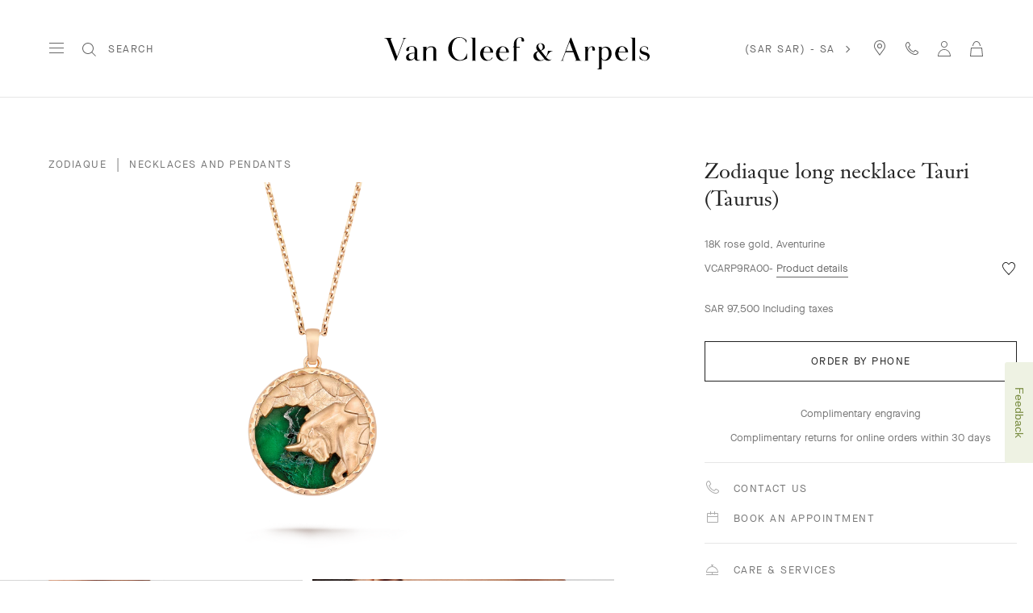

--- FILE ---
content_type: text/html; charset=UTF-8
request_url: https://www.vancleefarpels.com/sa/en/collections/jewelry/other-collections/zodiaque/vcarp9ra00---zodiaque-long-necklace-tauri-taurus.html
body_size: 47121
content:

<!DOCTYPE HTML>
<!--[if IE 8 ]> <html class="base no-js lt-ie10 lte-ie9 ie8" lang=""> <![endif]-->
<!--[if IE 9 ]> <html class="base no-js lt-ie10 ie9" lang=""> <![endif]-->
<!--[if (gt IE 9)|!(IE)]><!-->
<html class="base no-js" data-website-code="sa" lang="en-SA"><!--<![endif]-->

    <head prefix="og: http://ogp.me/ns# fb: http://ogp.me/ns/fb# article: http://ogp.me/ns/article#">
    <meta http-equiv="content-type" content="text/html; charset=UTF-8"/>
    <meta name="viewport" content="width=device-width,initial-scale=1, maximum-scale=2, user-scalable=yes"/>
    <meta http-equiv="X-UA-Compatible" content="IE=edge"/>

    
    
    <meta property="og:title" content="Zodiaque long necklace Tauri (Taurus) 18K rose gold, Aventurine - Van Cleef &amp; Arpels"/>
    <meta property="og:description" content="The pieces in the Zodiaque collection draw their inspiration from Van Cleef &amp; Arpels rich heritage to reinterpret some of its iconic designs. In keeping with the Poetic Astronomy® theme dear to Van Cleef &amp; Arpels, these pieces combine jewelry expertise and precious materials to offer a poetic version of the signs of the zodiac. The pieces are part of the tradition of medals and charms designed by Van Cleef &amp; Arpels since the 1950s. Zodiaque long necklace Tauri (Taurus), 18K rose gold, chromed aventurine."/>
    <meta property="og:image" content="https://www.vancleefarpels.com/content/dam/rcq/vca/22/61/88/0/2261880.png"/>
    <meta property="og:type" content="product"/>
    <meta property="og:url" content="https://www.vancleefarpels.com/sa/en/collections/jewelry/other-collections/zodiaque/vcarp9ra00---zodiaque-long-necklace-tauri-taurus.html"/>

    
    
    
    
        <link rel="alternate" href="https://www.vancleefarpels.com/ie/en/collections/jewelry/other-collections/zodiaque/vcarp9ra00---zodiaque-long-necklace-tauri-taurus.html" hreflang="en-IE"/>
    
        <link rel="alternate" href="https://www.vancleefarpels.com/kw/ar/collections/jewelry/other-collections/zodiaque/vcarp9ra00---zodiaque-long-necklace-tauri-taurus.html" hreflang="ar-KW"/>
    
        <link rel="alternate" href="https://www.vancleefarpels.com/us/en/collections/jewelry/other-collections/zodiaque/vcarp9ra00---zodiaque-long-necklace-tauri-taurus.html" hreflang="en-US"/>
    
        <link rel="alternate" href="https://www.vancleefarpels.com/ae/en/collections/jewelry/other-collections/zodiaque/vcarp9ra00---zodiaque-long-necklace-tauri-taurus.html" hreflang="en-AE"/>
    
        <link rel="alternate" href="https://www.vancleefarpels.com/mt/en/collections/jewelry/other-collections/zodiaque/vcarp9ra00---zodiaque-long-necklace-tauri-taurus.html" hreflang="en-MT"/>
    
        <link rel="alternate" href="https://www.vancleefarpels.com/it/en/collections/jewelry/other-collections/zodiaque/vcarp9ra00---zodiaque-long-necklace-tauri-taurus.html" hreflang="en-IT"/>
    
        <link rel="alternate" href="https://www.vancleefarpels.com/mx/en/collections/jewelry/other-collections/zodiaque/vcarp9ra00---zodiaque-long-necklace-tauri-taurus.html" hreflang="en-MX"/>
    
        <link rel="alternate" href="https://www.vancleefarpels.com/my/en/collections/jewelry/other-collections/zodiaque/vcarp9ra00---zodiaque-long-necklace-tauri-taurus.html" hreflang="en-MY"/>
    
        <link rel="alternate" href="https://www.vancleefarpels.com/es/en/collections/jewelry/other-collections/zodiaque/vcarp9ra00---zodiaque-long-necklace-tauri-taurus.html" hreflang="en-ES"/>
    
        <link rel="alternate" href="https://www.vancleefarpels.com/at/en/collections/jewelry/other-collections/zodiaque/vcarp9ra00---zodiaque-long-necklace-tauri-taurus.html" hreflang="en-AT"/>
    
        <link rel="alternate" href="https://www.vancleefarpels.com/au/en/collections/jewelry/other-collections/zodiaque/vcarp9ra00---zodiaque-long-necklace-tauri-taurus.html" hreflang="en-AU"/>
    
        <link rel="alternate" href="https://www.vancleefarpels.com/ch/de/collections/jewelry/other-collections/zodiaque/vcarp9ra00---zodiaque-long-necklace-tauri-taurus.html" hreflang="de-CH"/>
    
        <link rel="alternate" href="https://www.vancleefarpels.com/jp/ja/collections/jewelry/other-collections/zodiaque/vcarp9ra00---zodiaque-long-necklace-tauri-taurus.html" hreflang="ja-JP"/>
    
        <link rel="alternate" href="https://www.vancleefarpels.com/ro/en/collections/jewelry/other-collections/zodiaque/vcarp9ra00---zodiaque-long-necklace-tauri-taurus.html" hreflang="en-RO"/>
    
        <link rel="alternate" href="https://www.vancleefarpels.com/nl/en/collections/jewelry/other-collections/zodiaque/vcarp9ra00---zodiaque-long-necklace-tauri-taurus.html" hreflang="en-NL"/>
    
        <link rel="alternate" href="https://www.vancleefarpels.com/fi/en/collections/jewelry/other-collections/zodiaque/vcarp9ra00---zodiaque-long-necklace-tauri-taurus.html" hreflang="en-FI"/>
    
        <link rel="alternate" href="https://www.vancleefarpels.com/be/en/collections/jewelry/other-collections/zodiaque/vcarp9ra00---zodiaque-long-necklace-tauri-taurus.html" hreflang="en-BE"/>
    
        <link rel="alternate" href="https://www.vancleefarpels.com/ru/en/collections/jewelry/other-collections/zodiaque/vcarp9ra00---zodiaque-long-necklace-tauri-taurus.html" hreflang="en-RU"/>
    
        <link rel="alternate" href="https://www.vancleefarpels.com/qa/ar/collections/jewelry/other-collections/zodiaque/vcarp9ra00---zodiaque-long-necklace-tauri-taurus.html" hreflang="ar-QA"/>
    
        <link rel="alternate" href="https://www.vancleefarpels.com/bg/en/collections/jewelry/other-collections/zodiaque/vcarp9ra00---zodiaque-long-necklace-tauri-taurus.html" hreflang="en-BG"/>
    
        <link rel="alternate" href="https://www.vancleefarpels.com/sa/en/collections/jewelry/other-collections/zodiaque/vcarp9ra00---zodiaque-long-necklace-tauri-taurus.html" hreflang="x-default"/>
    
        <link rel="alternate" href="https://www.vancleefarpels.com/jp/en/collections/jewelry/other-collections/zodiaque/vcarp9ra00---zodiaque-long-necklace-tauri-taurus.html" hreflang="en-JP"/>
    
        <link rel="alternate" href="https://www.vancleefarpels.com/nz/zh/collections/jewelry/other-collections/zodiaque/vcarp9ra00---zodiaque-long-necklace-tauri-taurus.html" hreflang="zh-NZ"/>
    
        <link rel="alternate" href="https://www.vancleefarpels.com/nz/zh/collections/jewelry/other-collections/zodiaque/vcarp9ra00---zodiaque-long-necklace-tauri-taurus.html" hreflang="zh"/>
    
        <link rel="alternate" href="https://www.vancleefarpels.com/ca/fr/collections/jewelry/other-collections/zodiaque/vcarp9ra00---zodiaque-long-necklace-tauri-taurus.html" hreflang="fr-CA"/>
    
        <link rel="alternate" href="https://www.vancleefarpels.com/sg/zh/collections/jewelry/other-collections/zodiaque/vcarp9ra00---zodiaque-long-necklace-tauri-taurus.html" hreflang="zh-Hans-SG"/>
    
        <link rel="alternate" href="https://www.vancleefarpels.com/nz/en/collections/jewelry/other-collections/zodiaque/vcarp9ra00---zodiaque-long-necklace-tauri-taurus.html" hreflang="en-NZ"/>
    
        <link rel="alternate" href="https://www.vancleefarpels.com/fr/en/collections/jewelry/other-collections/zodiaque/vcarp9ra00---zodiaque-long-necklace-tauri-taurus.html" hreflang="en-FR"/>
    
        <link rel="alternate" href="https://www.vancleefarpels.com/pt/pt/collections/jewelry/other-collections/zodiaque/vcarp9ra00---zodiaque-long-necklace-tauri-taurus.html" hreflang="pt-PT"/>
    
        <link rel="alternate" href="https://www.vancleefarpels.com/sa/en/collections/jewelry/other-collections/zodiaque/vcarp9ra00---zodiaque-long-necklace-tauri-taurus.html" hreflang="en-SA"/>
    
        <link rel="alternate" href="https://www.vancleefarpels.com/sg/zh/collections/jewelry/other-collections/zodiaque/vcarp9ra00---zodiaque-long-necklace-tauri-taurus.html" hreflang="zh-SG"/>
    
        <link rel="alternate" href="https://www.vancleefarpels.com/be/fr/collections/jewelry/other-collections/zodiaque/vcarp9ra00---zodiaque-long-necklace-tauri-taurus.html" hreflang="fr-BE"/>
    
        <link rel="alternate" href="https://www.vancleefarpels.com/br/en/collections/jewelry/other-collections/zodiaque/vcarp9ra00---zodiaque-long-necklace-tauri-taurus.html" hreflang="en-BR"/>
    
        <link rel="alternate" href="https://www.vancleefarpels.com/se/en/collections/jewelry/other-collections/zodiaque/vcarp9ra00---zodiaque-long-necklace-tauri-taurus.html" hreflang="en-SE"/>
    
        <link rel="alternate" href="https://www.vancleefarpels.com/sg/en/collections/jewelry/other-collections/zodiaque/vcarp9ra00---zodiaque-long-necklace-tauri-taurus.html" hreflang="en-SG"/>
    
        <link rel="alternate" href="https://www.vancleefarpels.com/ch/it/collections/jewelry/other-collections/zodiaque/vcarp9ra00---zodiaque-long-necklace-tauri-taurus.html" hreflang="it-CH"/>
    
        <link rel="alternate" href="https://www.vancleefarpels.com/tr/tr/collections/jewelry/other-collections/zodiaque/vcarp9ra00---zodiaque-long-necklace-tauri-taurus.html" hreflang="tr-TR"/>
    
        <link rel="alternate" href="https://www.vancleefarpels.com/fr/fr/collections/jewelry/other-collections/zodiaque/vcarp9ra00---zodiaque-long-necklace-tauri-taurus.html" hreflang="fr-FR"/>
    
        <link rel="alternate" href="https://www.vancleefarpels.com/sk/en/collections/jewelry/other-collections/zodiaque/vcarp9ra00---zodiaque-long-necklace-tauri-taurus.html" hreflang="en-SK"/>
    
        <link rel="alternate" href="https://www.vancleefarpels.com/gb/en/collections/jewelry/other-collections/zodiaque/vcarp9ra00---zodiaque-long-necklace-tauri-taurus.html" hreflang="en-GB"/>
    
        <link rel="alternate" href="https://www.vancleefarpels.com/tw/zh/collections/jewelry/other-collections/zodiaque/vcarp9ra00---zodiaque-long-necklace-tauri-taurus.html" hreflang="zh-Hant-TW"/>
    
        <link rel="alternate" href="https://www.vancleefarpels.com/hk/zh/collections/jewelry/other-collections/zodiaque/vcarp9ra00---zodiaque-long-necklace-tauri-taurus.html" hreflang="zh-Hant-HK"/>
    
        <link rel="alternate" href="https://www.vancleefarpels.com/ca/en/collections/jewelry/other-collections/zodiaque/vcarp9ra00---zodiaque-long-necklace-tauri-taurus.html" hreflang="en-CA"/>
    
        <link rel="alternate" href="https://www.vancleefarpels.com/ch/en/collections/jewelry/other-collections/zodiaque/vcarp9ra00---zodiaque-long-necklace-tauri-taurus.html" hreflang="en-CH"/>
    
        <link rel="alternate" href="https://www.vancleefarpels.com/kr/en/collections/jewelry/other-collections/zodiaque/vcarp9ra00---zodiaque-long-necklace-tauri-taurus.html" hreflang="en-KR"/>
    
        <link rel="alternate" href="https://www.vancleefarpels.com/ae/ar/collections/jewelry/other-collections/zodiaque/vcarp9ra00---zodiaque-long-necklace-tauri-taurus.html" hreflang="ar-AE"/>
    
        <link rel="alternate" href="https://www.vancleefarpels.com/gr/en/collections/jewelry/other-collections/zodiaque/vcarp9ra00---zodiaque-long-necklace-tauri-taurus.html" hreflang="en-GR"/>
    
        <link rel="alternate" href="https://www.vancleefarpels.com/at/de/collections/jewelry/other-collections/zodiaque/vcarp9ra00---zodiaque-long-necklace-tauri-taurus.html" hreflang="de-AT"/>
    
        <link rel="alternate" href="https://www.vancleefarpels.com/en/collections/jewelry/other-collections/zodiaque/vcarp9ra00---zodiaque-long-necklace-tauri-taurus.html" hreflang="x-default"/>
    
        <link rel="alternate" href="https://www.vancleefarpels.com/au/zh/collections/jewelry/other-collections/zodiaque/vcarp9ra00---zodiaque-long-necklace-tauri-taurus.html" hreflang="zh-AU"/>
    
        <link rel="alternate" href="https://www.vancleefarpels.com/cz/en/collections/jewelry/other-collections/zodiaque/vcarp9ra00---zodiaque-long-necklace-tauri-taurus.html" hreflang="en-CZ"/>
    
        <link rel="alternate" href="https://www.vancleefarpels.com/sa/ar/collections/jewelry/other-collections/zodiaque/vcarp9ra00---zodiaque-long-necklace-tauri-taurus.html" hreflang="ar-SA"/>
    
        <link rel="alternate" href="https://www.vancleefarpels.com/pl/en/collections/jewelry/other-collections/zodiaque/vcarp9ra00---zodiaque-long-necklace-tauri-taurus.html" hreflang="en-PL"/>
    
        <link rel="alternate" href="https://www.vancleefarpels.com/de/de/collections/jewelry/other-collections/zodiaque/vcarp9ra00---zodiaque-long-necklace-tauri-taurus.html" hreflang="de-DE"/>
    
        <link rel="alternate" href="https://www.vancleefarpels.com/tr/en/collections/jewelry/other-collections/zodiaque/vcarp9ra00---zodiaque-long-necklace-tauri-taurus.html" hreflang="en-TR"/>
    
        <link rel="alternate" href="https://www.vancleefarpels.com/de/en/collections/jewelry/other-collections/zodiaque/vcarp9ra00---zodiaque-long-necklace-tauri-taurus.html" hreflang="en-DE"/>
    
        <link rel="alternate" href="https://www.vancleefarpels.com/hk/zh/collections/jewelry/other-collections/zodiaque/vcarp9ra00---zodiaque-long-necklace-tauri-taurus.html" hreflang="zh-HK"/>
    
        <link rel="alternate" href="https://www.vancleefarpels.com/tw/zh/collections/jewelry/other-collections/zodiaque/vcarp9ra00---zodiaque-long-necklace-tauri-taurus.html" hreflang="zh-TW"/>
    
        <link rel="alternate" href="https://www.vancleefarpels.com/mc/fr/collections/jewelry/other-collections/zodiaque/vcarp9ra00---zodiaque-long-necklace-tauri-taurus.html" hreflang="fr-MC"/>
    
        <link rel="alternate" href="https://www.vancleefarpels.com/tw/en/collections/jewelry/other-collections/zodiaque/vcarp9ra00---zodiaque-long-necklace-tauri-taurus.html" hreflang="en-TW"/>
    
        <link rel="alternate" href="https://www.vancleefarpels.com/kr/ko/collections/jewelry/other-collections/zodiaque/vcarp9ra00---zodiaque-long-necklace-tauri-taurus.html" hreflang="ko-KR"/>
    
        <link rel="alternate" href="https://www.vancleefarpels.com/hk/en/collections/jewelry/other-collections/zodiaque/vcarp9ra00---zodiaque-long-necklace-tauri-taurus.html" hreflang="en-HK"/>
    
        <link rel="alternate" href="https://www.vancleefarpels.com/br/pt/collections/jewelry/other-collections/zodiaque/vcarp9ra00---zodiaque-long-necklace-tauri-taurus.html" hreflang="pt-BR"/>
    
        <link rel="alternate" href="https://www.vancleefarpels.com/bh/ar/collections/jewelry/other-collections/zodiaque/vcarp9ra00---zodiaque-long-necklace-tauri-taurus.html" hreflang="ar-BH"/>
    
        <link rel="alternate" href="https://www.vancleefarpels.com/es/es/collections/jewelry/other-collections/zodiaque/vcarp9ra00---zodiaque-long-necklace-tauri-taurus.html" hreflang="es-ES"/>
    
        <link rel="alternate" href="https://www.vancleefarpels.com/pt/en/collections/jewelry/other-collections/zodiaque/vcarp9ra00---zodiaque-long-necklace-tauri-taurus.html" hreflang="en-PT"/>
    
        <link rel="alternate" href="https://www.vancleefarpels.com/dk/en/collections/jewelry/other-collections/zodiaque/vcarp9ra00---zodiaque-long-necklace-tauri-taurus.html" hreflang="en-DK"/>
    
        <link rel="alternate" href="https://www.vancleefarpels.com/lu/en/collections/jewelry/other-collections/zodiaque/vcarp9ra00---zodiaque-long-necklace-tauri-taurus.html" hreflang="en-LU"/>
    
        <link rel="alternate" href="https://www.vancleefarpels.com/lt/en/collections/jewelry/other-collections/zodiaque/vcarp9ra00---zodiaque-long-necklace-tauri-taurus.html" hreflang="en-LT"/>
    
        <link rel="alternate" href="https://www.vancleefarpels.com/mx/es/collections/jewelry/other-collections/zodiaque/vcarp9ra00---zodiaque-long-necklace-tauri-taurus.html" hreflang="es-MX"/>
    
        <link rel="alternate" href="https://www.vancleefarpels.com/hr/en/collections/jewelry/other-collections/zodiaque/vcarp9ra00---zodiaque-long-necklace-tauri-taurus.html" hreflang="en-HR"/>
    
        <link rel="alternate" href="https://www.vancleefarpels.com/it/it/collections/jewelry/other-collections/zodiaque/vcarp9ra00---zodiaque-long-necklace-tauri-taurus.html" hreflang="it-IT"/>
    
        <link rel="alternate" href="https://www.vancleefarpels.com/hu/en/collections/jewelry/other-collections/zodiaque/vcarp9ra00---zodiaque-long-necklace-tauri-taurus.html" hreflang="en-HU"/>
    
        <link rel="alternate" href="https://www.vancleefarpels.com/ru/ru/collections/jewelry/other-collections/zodiaque/vcarp9ra00---zodiaque-long-necklace-tauri-taurus.html" hreflang="ru-RU"/>
    
        <link rel="alternate" href="https://www.vancleefarpels.com/lu/de/collections/jewelry/other-collections/zodiaque/vcarp9ra00---zodiaque-long-necklace-tauri-taurus.html" hreflang="de-LU"/>
    
        <link rel="alternate" href="https://www.vancleefarpels.com/lu/fr/collections/jewelry/other-collections/zodiaque/vcarp9ra00---zodiaque-long-necklace-tauri-taurus.html" hreflang="fr-LU"/>
    
        <link rel="alternate" href="https://www.vancleefarpels.com/mc/en/collections/jewelry/other-collections/zodiaque/vcarp9ra00---zodiaque-long-necklace-tauri-taurus.html" hreflang="en-MC"/>
    
    <link rel="canonical" href="https://www.vancleefarpels.com/sa/en/collections/jewelry/other-collections/zodiaque/vcarp9ra00---zodiaque-long-necklace-tauri-taurus.html"/>
    <meta name="keywords" content="Zodiaque,,,FR,,90,false,All Audiences,,Long necklace,18K gold,Rose,18K rose gold,Necklaces and pendants,JEWELRY,JEWELRY-NECKLACE,18K gold,18K rose gold,Other collections,Zodiaque,,Rose,Hallmark clasp, small model in 18K rose gold,Long necklace,Long necklace,00"/>
    <meta name="description" content="The pieces in the Zodiaque collection draw their inspiration from Van Cleef &amp; Arpels rich heritage to reinterpret some of its iconic designs. In keeping with the Poetic Astronomy® theme dear to Van Cleef &amp; Arpels, these pieces combine jewelry expertise and precious materials to offer a poetic version of the signs of the zodiac. The pieces are part of the tradition of medals and charms designed by Van Cleef &amp; Arpels since the 1950s. Zodiaque long necklace Tauri (Taurus), 18K rose gold, chromed aventurine."/>
    <meta name="robots" content="follow"/>
    
    
    


    
    
    <script>
        var cookieName="RIC_TRACKING_SA";
        if (!document.cookie.includes(cookieName)) {
            document.cookie = cookieName + "=\/content\/vca\/me\/sa\/en; path=/";
        }
    </script>



    
    
        <meta name="google-site-verification" content="gme-vancleefarpels"/>
    


    
    


    
    



    
    <link rel="preload" as="font" href="/etc.clientlibs/richemont-vca/ui/clientlibs/vca-resources/resources/fonts/JansonFont/LT-WebFonts-274409267/Fonts/5609896/f16ef082-3ca6-4e62-a8b2-ffb4cf30f949.woff2" type="font/woff2" crossorigin="anonymous"/>
    <link href="/etc.clientlibs/richemont-vca/ui/clientlibs/vca-resources/resources/fonts/JansonFont/LT-WebFonts-274409267/Fonts/5609896/27b47c93-920e-4bb1-a4e5-7007a622aae8.woff" type="font/woff" crossorigin="anonymous"/>
    <link rel="preload" as="font" href="/etc.clientlibs/richemont-vca/ui/clientlibs/vca-resources/resources/fonts/MG-Order-20180807-6043/Maison-Neue-MG-WEB/MaisonNeue-Book.woff2" type="font/woff2" crossorigin="anonymous"/>
    <link href="/etc.clientlibs/richemont-vca/ui/clientlibs/vca-resources/resources/fonts/MG-Order-20180807-6043/Maison-Neue-MG-WEB/MaisonNeue-Book.woff" type="font/woff" crossorigin="anonymous"/>
    <link href="/etc.clientlibs/richemont-vca/ui/clientlibs/vca-resources/resources/fonts/engraving/janson/janson-webfont.woff" type="font/woff" crossorigin="anonymous"/>
    <link rel="preload" as="font" href="/etc.clientlibs/richemont-vca/ui/clientlibs/vca-resources/resources/fonts/MG-Order-20180807-6043/Maison-Neue-MG-WEB/MaisonNeueWEB-Demi.woff2" type="font/woff2" crossorigin="anonymous"/>
    <link href="/etc.clientlibs/richemont-vca/ui/clientlibs/vca-resources/resources/fonts/MG-Order-20180807-6043/Maison-Neue-MG-WEB/MaisonNeueWEB-Demi.woff" type="font/woff" crossorigin="anonymous"/>

    

    


    


    
    

    
    

    
    
<link rel="stylesheet" href="/etc.clientlibs/richemont-vca/ui/clientlibs/base/pdp.prerequisite.1768601210845.min.css" type="text/css">
<link rel="stylesheet" href="/etc.clientlibs/richemont-vca/ui/clientlibs/swiper.1768601210845.min.css" type="text/css">
<link rel="stylesheet" href="/etc.clientlibs/richemont-base/search-reloaded/clientlibs/search-box-standalone.prerequisite.1768601210845.min.css" type="text/css">
<link rel="stylesheet" href="/etc.clientlibs/richemont-vca/ui/clientlibs/vca-pdp.1768601210845.min.css" type="text/css">




    
    

    

    
    <!-- /*
    lazysizes - global configuration option for lazy loading visible hidden images
    https://github.com/aFarkas/lazysizes#js-api---options
*/-->
<script>
    window.lazySizesConfig = window.lazySizesConfig || {};
    lazySizesConfig.loadHidden = false;
    window.lazySizesConfig.loadMode = 1;
    window.lazySizesConfig.expand = 10;
    window.lazySizesConfig.expFactor = 1.5;
</script>

    

    
    

    
    
    


    
        <script type="text/javascript" src="https://try.abtasty.com/341848c554bcbedbbf03d043a9018a07.js"></script>
    






    
    
    
<script src="/etc.clientlibs/clientlibs/granite/jquery/granite/csrf.1768601210845.min.js"></script>




    
    
<script src="/etc.clientlibs/richemont-vca/ui/clientlibs/base/pdp.prerequisite.1768601210845.min.js" defer></script>
<script src="/etc.clientlibs/richemont-vca/ui/clientlibs/swiper.1768601210845.min.js" defer></script>
<script src="/etc.clientlibs/richemont-base/search-reloaded/clientlibs/search-box-standalone.prerequisite.1768601210845.min.js" defer></script>
<script src="/etc.clientlibs/richemont-vca/ui/clientlibs/vca-pdp.1768601210845.min.js" defer></script>




    
    

    

    
    

    
    

    
    

    
    
    


    
    <link rel="apple-touch-icon" sizes="180x180" href="/etc.clientlibs/richemont-vca/ui/clientlibs/vca-resources/resources/images/favicon/apple-touch-icon.png"/>
    <link rel="icon" type="image/png" sizes="32x32" href="/etc.clientlibs/richemont-vca/ui/clientlibs/vca-resources/resources/images/favicon/favicon-32x32.png"/>
    <link rel="icon" type="image/png" sizes="16x16" href="/etc.clientlibs/richemont-vca/ui/clientlibs/vca-resources/resources/images/favicon/favicon-16x16.png"/>
    <link rel="mask-icon" href="/etc.clientlibs/richemont-vca/ui/clientlibs/vca-resources/resources/images/favicon/safari-pinned-tab.svg" color="#eef2e3"/>
    <link rel="shortcut icon" href="/etc.clientlibs/richemont-vca/ui/clientlibs/vca-resources/resources/images/favicon/favicon.ico"/>
    
    <link rel="manifest" href="/etc.clientlibs/richemont-vca/ui/clientlibs/vca-resources/resources/images/favicon/manifest.json"/>
    <meta name="msapplication-TileColor" content="#eef2e3"/>
    <meta name="msapplication-TileImage" content="/etc.clientlibs/richemont-vca/ui/clientlibs/vca-resources/resources/images/favicon/mstile-150x150.png"/>
    <meta name="msapplication-config" content="/etc.clientlibs/richemont-vca/ui/clientlibs/vca-resources/resources/images/favicon/browserconfig.xml"/>
    <meta name="theme-color" content="#f9f9f9" media="(prefers-color-scheme: light)"/>
    <meta name="theme-color" content="#393939" media="(prefers-color-scheme: dark)"/>


    

    

    <title>Zodiaque long necklace Tauri (Taurus) 18K rose gold, Aventurine - Van Cleef &amp; Arpels</title>
    
    
    
    
    
    

                              <script>!function(e){var n="https://s.go-mpulse.net/boomerang/";if("False"=="True")e.BOOMR_config=e.BOOMR_config||{},e.BOOMR_config.PageParams=e.BOOMR_config.PageParams||{},e.BOOMR_config.PageParams.pci=!0,n="https://s2.go-mpulse.net/boomerang/";if(window.BOOMR_API_key="T7BSX-B6NRF-8369R-4L8KP-P5PJ4",function(){function e(){if(!o){var e=document.createElement("script");e.id="boomr-scr-as",e.src=window.BOOMR.url,e.async=!0,i.parentNode.appendChild(e),o=!0}}function t(e){o=!0;var n,t,a,r,d=document,O=window;if(window.BOOMR.snippetMethod=e?"if":"i",t=function(e,n){var t=d.createElement("script");t.id=n||"boomr-if-as",t.src=window.BOOMR.url,BOOMR_lstart=(new Date).getTime(),e=e||d.body,e.appendChild(t)},!window.addEventListener&&window.attachEvent&&navigator.userAgent.match(/MSIE [67]\./))return window.BOOMR.snippetMethod="s",void t(i.parentNode,"boomr-async");a=document.createElement("IFRAME"),a.src="about:blank",a.title="",a.role="presentation",a.loading="eager",r=(a.frameElement||a).style,r.width=0,r.height=0,r.border=0,r.display="none",i.parentNode.appendChild(a);try{O=a.contentWindow,d=O.document.open()}catch(_){n=document.domain,a.src="javascript:var d=document.open();d.domain='"+n+"';void(0);",O=a.contentWindow,d=O.document.open()}if(n)d._boomrl=function(){this.domain=n,t()},d.write("<bo"+"dy onload='document._boomrl();'>");else if(O._boomrl=function(){t()},O.addEventListener)O.addEventListener("load",O._boomrl,!1);else if(O.attachEvent)O.attachEvent("onload",O._boomrl);d.close()}function a(e){window.BOOMR_onload=e&&e.timeStamp||(new Date).getTime()}if(!window.BOOMR||!window.BOOMR.version&&!window.BOOMR.snippetExecuted){window.BOOMR=window.BOOMR||{},window.BOOMR.snippetStart=(new Date).getTime(),window.BOOMR.snippetExecuted=!0,window.BOOMR.snippetVersion=12,window.BOOMR.url=n+"T7BSX-B6NRF-8369R-4L8KP-P5PJ4";var i=document.currentScript||document.getElementsByTagName("script")[0],o=!1,r=document.createElement("link");if(r.relList&&"function"==typeof r.relList.supports&&r.relList.supports("preload")&&"as"in r)window.BOOMR.snippetMethod="p",r.href=window.BOOMR.url,r.rel="preload",r.as="script",r.addEventListener("load",e),r.addEventListener("error",function(){t(!0)}),setTimeout(function(){if(!o)t(!0)},3e3),BOOMR_lstart=(new Date).getTime(),i.parentNode.appendChild(r);else t(!1);if(window.addEventListener)window.addEventListener("load",a,!1);else if(window.attachEvent)window.attachEvent("onload",a)}}(),"".length>0)if(e&&"performance"in e&&e.performance&&"function"==typeof e.performance.setResourceTimingBufferSize)e.performance.setResourceTimingBufferSize();!function(){if(BOOMR=e.BOOMR||{},BOOMR.plugins=BOOMR.plugins||{},!BOOMR.plugins.AK){var n=""=="true"?1:0,t="",a="ami3ujqxibzci2lrphxa-f-2b6fcc6de-clientnsv4-s.akamaihd.net",i="false"=="true"?2:1,o={"ak.v":"39","ak.cp":"315909","ak.ai":parseInt("199296",10),"ak.ol":"0","ak.cr":10,"ak.ipv":4,"ak.proto":"h2","ak.rid":"137750f8","ak.r":42221,"ak.a2":n,"ak.m":"dsca","ak.n":"essl","ak.bpcip":"3.17.186.0","ak.cport":54618,"ak.gh":"23.64.113.28","ak.quicv":"","ak.tlsv":"tls1.3","ak.0rtt":"","ak.0rtt.ed":"","ak.csrc":"-","ak.acc":"","ak.t":"1769044462","ak.ak":"hOBiQwZUYzCg5VSAfCLimQ==9qIHDw+p5eucp2o5MRHoArONuJfZ2HX1e4j2HVTEQgVqW7Y+go68fSWGFQS8/BNO/Tj9dim35F0Y3HoDMZHKxviLLKzxmHlKKq/KjlLfvqX8JSk5TgTPxo069QYWv0nFmBxey2f56ZHoD/Vskep+NKADxkGjOUOIYgwWs1xQ4zBSqpAxkyLLZcqo2q1o/NCPni3E9CgwXG/Pq9DVyoA4qGcQP4MrNmKn8VvAiLPV7Wh9gMGWcO6yKvK2X+Eu+m7kkY0QMurEF5P1Q8I5q26t/i/jlDO2oZMbJVteywjyZSdKVrEVqBu6vmFXf/C9UbdjCfuYRrFZdb7Wkstd3Gv/JWuK7pONygILk/5nzffJ7YZHaMKXy4QntEFpQD0e5eiw1VNiuvB2Uk3zT9fFiurrVyYLeSUPyN2T/KOiQd6s8WE=","ak.pv":"111","ak.dpoabenc":"","ak.tf":i};if(""!==t)o["ak.ruds"]=t;var r={i:!1,av:function(n){var t="http.initiator";if(n&&(!n[t]||"spa_hard"===n[t]))o["ak.feo"]=void 0!==e.aFeoApplied?1:0,BOOMR.addVar(o)},rv:function(){var e=["ak.bpcip","ak.cport","ak.cr","ak.csrc","ak.gh","ak.ipv","ak.m","ak.n","ak.ol","ak.proto","ak.quicv","ak.tlsv","ak.0rtt","ak.0rtt.ed","ak.r","ak.acc","ak.t","ak.tf"];BOOMR.removeVar(e)}};BOOMR.plugins.AK={akVars:o,akDNSPreFetchDomain:a,init:function(){if(!r.i){var e=BOOMR.subscribe;e("before_beacon",r.av,null,null),e("onbeacon",r.rv,null,null),r.i=!0}return this},is_complete:function(){return!0}}}}()}(window);</script></head>

    
      
    
    
  

    

    

     

     

  
    
    

    <body class="vca-body detail abstractpage basicpage vca-template-product-detail  " data-template-type="product-detail" style="

            background-color: ;" data-concierge-url="/sa/en/fragments/concierge-details/_jcr_content/grid/concierge_detail" data-language-code="en" data-default-country-code="SA" data-currency-code="USD" data-fea-currency-code="SAR" data-barba="wrapper" data-fea-enabled="false" data-post-login-page="/sa/en/secure/my-account.html">
        
        <div class="vca-gp-overlay"></div>
          

        
            <a name="mainContent" href="#mainContent" class="vca-skip-content vca-capital-link" title="skip to main content">
                <span class="vca-skip-content-span">
                    skip to main content
                </span>
            </a>
            
    <script>
        window.base = window.base || {};
        window.base.BASE_VERSION = "3.25.5.2";
        window.baseWebsiteConfig = {
            googleMapsKey: "AIzaSyAZlL5gDE0Tr3CCLqcqW8O\u002Dh29MtXE6kdI",
            googleMapsClientId: "gme\u002Dvancleefarpels",
            baiduMapsKey: "",
            mapType: "google",
            HYDRA_AUTH_URL: "\/sa\/en\/home.login\u002Diframe.html",
            POST_LOGIN_URL: "\/sa\/en\/home.html\/login",
            AFTER_LOGIN_PATH: "\/sa\/en\/secure\/my\u002Daccount.html"
        };
    </script>


            

    






    
        
        
        <div class="newpar new section">

</div>

    
        
        
        <div class="par iparys_inherited">


    
    
    
    
        
        
        <div class="fragmentselector">


    



    

    
    <div class="headerrevampfragment genericfragment abstractpage-v1 abstractpage page basicpage"><div>







    









<div class="vca-header-wrapper vca-component">
    

    
        <div class="vca-notification-bar-container genericfragment abstractpage-v1 abstractpage page basicpage" data-url="/sa/en/fragments/notification-bar-fragments/notification-bar.html"></div>
    

    
    <header class="vca-header vca-component vca-header-revamp vca-header-theme-color-black vca-header-theme-background-white" data-component-name="header" data-page-header-color-class="vca-header-theme-color-black" data-currency-code="SAR" data-page-type="product-detail">
        
        
    


<nav class="vca-component vca-navigation vca-navigation-revamp" data-component-name="navigation" data-level="0">
    
    <button class="vca-navigation-burger vca-anchor-btn" title="Van Cleef &amp; Arpels Menu" aria-label="Van Cleef &amp; Arpels Menu" aria-expanded="false" tabindex="0">
        
            
    <em class="vca-icn-menu-grey " aria-hidden="true"></em>

        
        
            
    <em class="vca-icn-close vca-hide" aria-hidden="true"></em>

        
    </button>

    
    <button class="vca-navigation-cls-close vca-anchor-btn" title="Close" tabindex="0">
        
            
    <em class="vca-icn-close " aria-hidden="true"></em>

        
        <span class="vca-show-on-tab-only vca-capital-link">
            Close
        </span>
    </button>

    
    <aside class="vca-navigation-tabs vca-slider-column " role="presentation" data-level="1">
        <section class="vca-slider-header">
            
    
        <button class="vca-slider-close vca-icn-close vca-navigation-burger-close" data-type="close">
            
            <span class="vca-navigation-close-text vca-ui-02">
                close
            </span>
        </button>
    

        </section>

        

        <section class="vca-slider-inner">
            
    



    
        <div class="vca-component vca-navigation-l1 vca-navigation-l1-revamp" data-component-name="navigation.l1">
            




    
    
    <div class="links-wrapper">
    


<ul class="vca-component vca-navigation-links vca-navigation-links-revamp" data-component-name="navigation.linkContainer" role="none">
    




    
    
    <div class="link">
    


<li class="vca-component vca-navigation-link" data-component-name="navigation.link">
    
        
        
            <button class="vca-navigation-anchor vca-section vca-anchor-btn vca-navigation-tracking" data-type="subnav" aria-expanded="false" data-tracking-label="high jewelry">
                high jewelry
                
    <em class="vca-icn-arrow-right " aria-hidden="true"></em>

            </button>
            




    
    
    <div class="level2">
    



    
    
        <div class="vca-slider-column vca-slider-column-revamp" role="presentation" data-level="2">
            
    <section class="vca-slider-header vca-show-on-tab-only">
        
    
        <button class="vca-slider-close vca-icn-arrow-left " data-type="back">
            
                <span class="visually-hidden">
                    Click here to go back.
                </span>
            
            
        </button>
    

        
    <h2 class="vca-slider-title vca-text-center vca-section vca-slider-close" tabindex="0">
        high jewelry
    </h2>

    </section>


            <div class="vca-component vca-navigation-l2 vca-navigation-l2-revamp vca-slider-inner" data-component-name="navigation.l2">
                




    
    
    <div class="links-wrapper">
    


<ul class="vca-component vca-navigation-links vca-navigation-links-revamp" data-component-name="navigation.linkContainer" role="none">
    




    
    
    <div class="link">
    


<li class="vca-component vca-navigation-link" data-component-name="navigation.link">
    
        
            <a class="vca-navigation-anchor vca-section vca-navigation-tracking" href="/sa/en/collections/high-jewelry.html" data-type="link" data-tracking-label="All High Jewelry">
                All High Jewelry
            </a>
        
        
    
</li>
</div>



</ul>
</div>


    
    
    <div class="navigation-spacing">
    


<div class="vca-component vca-navigation-spacing vca-mt-40" data-component-name="navigationSpacing">
    
</div>
</div>


    
    
    <div class="nr-menu-highlight">

    


<div class="vca-component vca-nr-menu-highlight" data-component-name="nrMenuHighlight">
    <ul class="vca-nr-menu-highlight-list">
        
    



    
    <li class="vca-highlight-card vca-text-center" data-unique-id="1016335205088">
        <a href="/sa/en/collections/high-jewelry/classic-high-jewelry.html" target="_self" class="vca-highlight-card-link vca-text-center vca-navigation-tracking" data-tracking-label="Classic High Jewelry ">
            <span class="vca-product-list-01 vca-highlight-card-title" style="color: ;" aria-hidden="true">
                Classic High Jewelry 
            </span>
            
    
    
    
     

    
    

    
    

    
    
    

    

    
    
        
    

    
    

    
    
        
    

    
    

    
    

    
    

    
    
        
        
            
        

        
        

        
        

        
        
    

    
    

    
    
    
    
    
    
    

    
    

    
    
        
            <picture class="vca-transform-picture-tag ">
                
                

                
                

                
                
                    
                    <source media="(min-width: 600px)" type="image/jpeg" data-srcset="
                        /content/dam/vancleefarpels/collections/high-jewelry/classic-high-jewelry/univers-corpo-2024/van-cleef-arpels-classic-high-jewelry-1-snowflake-cover-1328x747.jpg.transform.vca-w550-1x.jpg 1x,
                        /content/dam/vancleefarpels/collections/high-jewelry/classic-high-jewelry/univers-corpo-2024/van-cleef-arpels-classic-high-jewelry-1-snowflake-cover-1328x747.jpg.transform.vca-w550-2x.jpg 2x,
                        /content/dam/vancleefarpels/collections/high-jewelry/classic-high-jewelry/univers-corpo-2024/van-cleef-arpels-classic-high-jewelry-1-snowflake-cover-1328x747.jpg.transform.vca-w550-3x.jpg 3x"/>
                

                
                
                    
                    <source media="(min-width: 100px)" type="image/jpeg" data-srcset="
                        /content/dam/vancleefarpels/collections/high-jewelry/classic-high-jewelry/univers-corpo-2024/van-cleef-arpels-classic-high-jewelry-1-snowflake-cover-1328x747.jpg.transform.vca-w350-1x.jpg 1x,
                        /content/dam/vancleefarpels/collections/high-jewelry/classic-high-jewelry/univers-corpo-2024/van-cleef-arpels-classic-high-jewelry-1-snowflake-cover-1328x747.jpg.transform.vca-w350-2x.jpg 2x,
                        /content/dam/vancleefarpels/collections/high-jewelry/classic-high-jewelry/univers-corpo-2024/van-cleef-arpels-classic-high-jewelry-1-snowflake-cover-1328x747.jpg.transform.vca-w350-3x.jpg 3x"/>
                
                
                <img class="vca-transform-image-tag  lazyload" width="100%" height="100%" loading="lazy" style="object-fit: ; object-position: " data-src="/content/dam/vancleefarpels/collections/high-jewelry/classic-high-jewelry/univers-corpo-2024/van-cleef-arpels-classic-high-jewelry-1-snowflake-cover-1328x747.jpg" src="[data-uri]" data-mobile-src="/content/dam/vancleefarpels/collections/high-jewelry/classic-high-jewelry/univers-corpo-2024/van-cleef-arpels-classic-high-jewelry-1-snowflake-cover-1328x747.jpg" alt="Classic High Jewelry"/>

                
            </picture>
        

        
        

        
        

        
        
    

        </a>
    </li>


    
        
    



    
    <li class="vca-highlight-card vca-text-center" data-unique-id="748116449322">
        <a href="/sa/en/collections/high-jewelry/thematic-collections/ile-au-tresor.html" target="_self" class="vca-highlight-card-link vca-text-center vca-navigation-tracking" data-tracking-label="Treasure Island by Van Cleef &amp; Arpels">
            <span class="vca-product-list-01 vca-highlight-card-title" style="color: #111111;" aria-hidden="true">
                Treasure Island by Van Cleef &amp; Arpels
            </span>
            
    
    
    
     

    
    

    
    

    
    
    

    

    
    
        
    

    
    

    
    
        
    

    
    

    
    

    
    

    
    
        
        
            
        

        
        

        
        

        
        
    

    
    

    
    
    
    
    
    
    

    
    

    
    
        
            <picture class="vca-transform-picture-tag ">
                
                

                
                

                
                
                    
                    <source media="(min-width: 600px)" type="image/jpeg" data-srcset="
                        /content/dam/vancleefarpels/menu-navigation-assets/high-jewelry/thematic-collections/treasure-islance/van-cleef-arpels-menu-ambiance-haute-joaillerie-IAT-1328-747-01.jpg.transform.vca-w550-1x.jpg 1x,
                        /content/dam/vancleefarpels/menu-navigation-assets/high-jewelry/thematic-collections/treasure-islance/van-cleef-arpels-menu-ambiance-haute-joaillerie-IAT-1328-747-01.jpg.transform.vca-w550-2x.jpg 2x,
                        /content/dam/vancleefarpels/menu-navigation-assets/high-jewelry/thematic-collections/treasure-islance/van-cleef-arpels-menu-ambiance-haute-joaillerie-IAT-1328-747-01.jpg.transform.vca-w550-3x.jpg 3x"/>
                

                
                
                    
                    <source media="(min-width: 100px)" type="image/jpeg" data-srcset="
                        /content/dam/vancleefarpels/menu-navigation-assets/high-jewelry/thematic-collections/treasure-islance/van-cleef-arpels-menu-ambiance-haute-joaillerie-IAT-1328-747-01.jpg.transform.vca-w350-1x.jpg 1x,
                        /content/dam/vancleefarpels/menu-navigation-assets/high-jewelry/thematic-collections/treasure-islance/van-cleef-arpels-menu-ambiance-haute-joaillerie-IAT-1328-747-01.jpg.transform.vca-w350-2x.jpg 2x,
                        /content/dam/vancleefarpels/menu-navigation-assets/high-jewelry/thematic-collections/treasure-islance/van-cleef-arpels-menu-ambiance-haute-joaillerie-IAT-1328-747-01.jpg.transform.vca-w350-3x.jpg 3x"/>
                
                
                <img class="vca-transform-image-tag  lazyload" width="100%" height="100%" loading="lazy" style="object-fit: ; object-position: " data-src="/content/dam/vancleefarpels/menu-navigation-assets/high-jewelry/thematic-collections/treasure-islance/van-cleef-arpels-menu-ambiance-haute-joaillerie-IAT-1328-747-01.jpg" src="[data-uri]" data-mobile-src="/content/dam/vancleefarpels/menu-navigation-assets/high-jewelry/thematic-collections/treasure-islance/van-cleef-arpels-menu-ambiance-haute-joaillerie-IAT-1328-747-01.jpg" alt="Treasure Island by Van Cleef &amp; Arpels"/>

                
            </picture>
        

        
        

        
        

        
        
    

        </a>
    </li>


    
        
    



    
    <li class="vca-highlight-card vca-text-center" data-unique-id="559448736198">
        <a href="/sa/en/collections/high-jewelry/signature-collection/feminine-figures.html" target="_self" class="vca-highlight-card-link vca-text-center vca-navigation-tracking" data-tracking-label="Feminine figures">
            <span class="vca-product-list-01 vca-highlight-card-title" style="color: #111111;" aria-hidden="true">
                Feminine figures
            </span>
            
    
    
    
     

    
    

    
    

    
    
    

    

    
    
        
    

    
    

    
    
        
    

    
    

    
    

    
    

    
    
        
        
            
        

        
        

        
        

        
        
    

    
    

    
    
    
    
    
    
    

    
    

    
    
        
            <picture class="vca-transform-picture-tag ">
                
                

                
                

                
                
                    
                    <source media="(min-width: 600px)" type="image/png" data-srcset="
                        /content/dam/vancleefarpels/menu-navigation-assets/high-jewelry/signature-collections/THUMBNAIL_1328X747.png.transform.vca-w550-1x.png 1x,
                        /content/dam/vancleefarpels/menu-navigation-assets/high-jewelry/signature-collections/THUMBNAIL_1328X747.png.transform.vca-w550-2x.png 2x,
                        /content/dam/vancleefarpels/menu-navigation-assets/high-jewelry/signature-collections/THUMBNAIL_1328X747.png.transform.vca-w550-3x.png 3x"/>
                

                
                
                    
                    <source media="(min-width: 100px)" type="image/png" data-srcset="
                        /content/dam/vancleefarpels/menu-navigation-assets/high-jewelry/signature-collections/THUMBNAIL_1328X747.png.transform.vca-w350-1x.png 1x,
                        /content/dam/vancleefarpels/menu-navigation-assets/high-jewelry/signature-collections/THUMBNAIL_1328X747.png.transform.vca-w350-2x.png 2x,
                        /content/dam/vancleefarpels/menu-navigation-assets/high-jewelry/signature-collections/THUMBNAIL_1328X747.png.transform.vca-w350-3x.png 3x"/>
                
                
                <img class="vca-transform-image-tag  lazyload" width="100%" height="100%" loading="lazy" style="object-fit: ; object-position: " data-src="/content/dam/vancleefarpels/menu-navigation-assets/high-jewelry/signature-collections/THUMBNAIL_1328X747.png" src="[data-uri]" data-mobile-src="/content/dam/vancleefarpels/menu-navigation-assets/high-jewelry/signature-collections/THUMBNAIL_1328X747.png" alt="Feminine figures"/>

                
            </picture>
        

        
        

        
        

        
        
    

        </a>
    </li>


    
        
    



    
    <li class="vca-highlight-card vca-text-center" data-unique-id="119130797133">
        <a href="/sa/en/collections/high-jewelry/pierres-de-caractere.html" target="_self" class="vca-highlight-card-link vca-text-center vca-navigation-tracking" data-tracking-label="Pierres de Caractère™">
            <span class="vca-product-list-01 vca-highlight-card-title" style="color: #111111;" aria-hidden="true">
                Pierres de Caractère™
            </span>
            
    
    
    
     

    
    

    
    

    
    
    

    

    
    
        
    

    
    

    
    
        
    

    
    

    
    

    
    

    
    
        
        
            
        

        
        

        
        

        
        
    

    
    

    
    
    
    
    
    
    

    
    

    
    
        
            <picture class="vca-transform-picture-tag ">
                
                

                
                

                
                
                    
                    <source media="(min-width: 600px)" type="image/jpeg" data-srcset="
                        /content/dam/assets-menu/version-def-/push-higlight/van-cleef-arpels-pierres-de-caractere-1328-747.jpg.transform.vca-w550-1x.jpg 1x,
                        /content/dam/assets-menu/version-def-/push-higlight/van-cleef-arpels-pierres-de-caractere-1328-747.jpg.transform.vca-w550-2x.jpg 2x,
                        /content/dam/assets-menu/version-def-/push-higlight/van-cleef-arpels-pierres-de-caractere-1328-747.jpg.transform.vca-w550-3x.jpg 3x"/>
                

                
                
                    
                    <source media="(min-width: 100px)" type="image/jpeg" data-srcset="
                        /content/dam/assets-menu/version-def-/push-higlight/van-cleef-arpels-pierres-de-caractere-1328-747.jpg.transform.vca-w350-1x.jpg 1x,
                        /content/dam/assets-menu/version-def-/push-higlight/van-cleef-arpels-pierres-de-caractere-1328-747.jpg.transform.vca-w350-2x.jpg 2x,
                        /content/dam/assets-menu/version-def-/push-higlight/van-cleef-arpels-pierres-de-caractere-1328-747.jpg.transform.vca-w350-3x.jpg 3x"/>
                
                
                <img class="vca-transform-image-tag  lazyload" width="100%" height="100%" loading="lazy" style="object-fit: ; object-position: " data-src="/content/dam/assets-menu/version-def-/push-higlight/van-cleef-arpels-pierres-de-caractere-1328-747.jpg" src="[data-uri]" data-mobile-src="/content/dam/assets-menu/version-def-/push-higlight/van-cleef-arpels-pierres-de-caractere-1328-747.jpg" alt="Pierres de Caractère™"/>

                
            </picture>
        

        
        

        
        

        
        
    

        </a>
    </li>


    </ul>
</div>
</div>



            </div>
        </div>
    

</div>



        
    
</li>
</div>


    
    
    <div class="link">
    


<li class="vca-component vca-navigation-link" data-component-name="navigation.link">
    
        
        
            <button class="vca-navigation-anchor vca-section vca-anchor-btn vca-navigation-tracking" data-type="subnav" aria-expanded="false" data-tracking-label="jewelry">
                jewelry
                
    <em class="vca-icn-arrow-right " aria-hidden="true"></em>

            </button>
            




    
    
    <div class="level2">
    



    
    
        <div class="vca-slider-column vca-slider-column-revamp" role="presentation" data-level="2">
            
    <section class="vca-slider-header vca-show-on-tab-only">
        
    
        <button class="vca-slider-close vca-icn-arrow-left " data-type="back">
            
                <span class="visually-hidden">
                    Click here to go back.
                </span>
            
            
        </button>
    

        
    <h2 class="vca-slider-title vca-text-center vca-section vca-slider-close" tabindex="0">
        jewelry
    </h2>

    </section>


            <div class="vca-component vca-navigation-l2 vca-navigation-l2-revamp vca-slider-inner" data-component-name="navigation.l2">
                




    
    
    <div class="links-wrapper">
    


<ul class="vca-component vca-navigation-links vca-navigation-links-revamp" data-component-name="navigation.linkContainer" role="none">
    




    
    
    <div class="link">
    


<li class="vca-component vca-navigation-link" data-component-name="navigation.link">
    
        
            <a class="vca-navigation-anchor vca-section vca-navigation-tracking" href="/sa/en/e-boutique/category/necklaces-and-pendants.html" data-type="link" data-tracking-label="necklaces and pendants">
                NECKLACES AND PENDANTS
            </a>
        
        
    
</li>
</div>


    
    
    <div class="link">
    


<li class="vca-component vca-navigation-link" data-component-name="navigation.link">
    
        
            <a class="vca-navigation-anchor vca-section vca-navigation-tracking" href="/sa/en/e-boutique/category/bracelets.html" data-type="link" data-tracking-label="bracelets">
                bracelets
            </a>
        
        
    
</li>
</div>


    
    
    <div class="link">
    


<li class="vca-component vca-navigation-link" data-component-name="navigation.link">
    
        
            <a class="vca-navigation-anchor vca-section vca-navigation-tracking" href="/sa/en/e-boutique/category/rings.html" data-type="link" data-tracking-label="rings">
                rings
            </a>
        
        
    
</li>
</div>


    
    
    <div class="link">
    


<li class="vca-component vca-navigation-link" data-component-name="navigation.link">
    
        
            <a class="vca-navigation-anchor vca-section vca-navigation-tracking" href="/sa/en/e-boutique/category/earrings.html" data-type="link" data-tracking-label="earrings">
                earrings
            </a>
        
        
    
</li>
</div>


    
    
    <div class="link">
    


<li class="vca-component vca-navigation-link" data-component-name="navigation.link">
    
        
            <a class="vca-navigation-anchor vca-section vca-navigation-tracking" href="/sa/en/e-boutique/category/clips.html" data-type="link" data-tracking-label="Clips &amp; brooches">
                Clips &amp; brooches
            </a>
        
        
    
</li>
</div>


    
    
    <div class="link">
    


<li class="vca-component vca-navigation-link" data-component-name="navigation.link">
    
        
            <a class="vca-navigation-anchor vca-section vca-navigation-tracking" href="/sa/en/e-boutique/category/jewelry-watches.html" data-type="link" data-tracking-label="jewelry watches">
                jewelry watches
            </a>
        
        
    
</li>
</div>


    
    
    <div class="link">
    


<li class="vca-component vca-navigation-link" data-component-name="navigation.link">
    
        
            <a class="vca-navigation-anchor vca-section vca-navigation-tracking" href="/sa/en/e-boutique/category/cufflinks.html" data-type="link" data-tracking-label="cufflinks">
                cufflinks
            </a>
        
        
    
</li>
</div>



</ul>
</div>


    
    
    <div class="navigation-spacing">
    


<div class="vca-component vca-navigation-spacing vca-mt-40" data-component-name="navigationSpacing">
    
</div>
</div>


    
    
    <div class="nr-menu-collection">

    


<div class="vca-component vca-nr-menu-collection" data-component-name="nrMenuCollection">
    <div class="vca-nr-menu-collection-wrapper">
        <ul class="vca-nr-menu-collection-list">
            
    





<li class="vca-collection-card vca-text-center vca-collection-card-grid-triple" data-unique-id="1111257795752">
    <a href="/sa/en/collections/jewelry/alhambra.html" target="_self" class="vca-collection-card-link vca-navigation-tracking" data-tracking-label="Alhambra®" rel="nofollow">
        <span class="vca-product-list-02 vca-collection-card-title" style="color: ;" aria-hidden="true">
            Alhambra®
        </span>
        
    
    
    
     

    
    

    
    

    
    
    

    

    
    
        
    

    
    

    
    
        
    

    
    

    
    

    
    

    
    
        
        
            
        

        
        

        
        

        
        
    

    
    

    
    
    
    
    
    
    

    
    

    
    
        
            <picture class="vca-transform-picture-tag ">
                
                

                
                

                
                

                
                
                    
                    <source media="(min-width: 100px)" type="image/png" data-srcset="
                        /content/dam/rcq/vca/Ee/wS/_x/fL/SA/GK/NM/i-/A2/WO/Sw/EewS_xfLSAGKNMi-A2WOSw.png.transform.vca-w350-1x.png 1x,
                        /content/dam/rcq/vca/Ee/wS/_x/fL/SA/GK/NM/i-/A2/WO/Sw/EewS_xfLSAGKNMi-A2WOSw.png.transform.vca-w350-2x.png 2x,
                        /content/dam/rcq/vca/Ee/wS/_x/fL/SA/GK/NM/i-/A2/WO/Sw/EewS_xfLSAGKNMi-A2WOSw.png.transform.vca-w350-3x.png 3x"/>
                
                
                <img class="vca-transform-image-tag  lazyload" width="100%" height="100%" loading="lazy" style="object-fit: ; object-position: " data-src="/content/dam/rcq/vca/Ee/wS/_x/fL/SA/GK/NM/i-/A2/WO/Sw/EewS_xfLSAGKNMi-A2WOSw.png" src="[data-uri]" data-mobile-src="/content/dam/rcq/vca/Ee/wS/_x/fL/SA/GK/NM/i-/A2/WO/Sw/EewS_xfLSAGKNMi-A2WOSw.png" alt="Alhambra®"/>

                
            </picture>
        

        
        

        
        

        
        
    

    </a>
</li>

        
            
    





<li class="vca-collection-card vca-text-center vca-collection-card-grid-triple" data-unique-id="1329017493505">
    <a href="/sa/en/collections/jewelry/flora.html" target="_self" class="vca-collection-card-link vca-navigation-tracking" data-tracking-label="Flora">
        <span class="vca-product-list-02 vca-collection-card-title" style="color: ;" aria-hidden="true">
            Flora
        </span>
        
    
    
    
     

    
    

    
    

    
    
    

    

    
    
        
    

    
    

    
    
        
    

    
    

    
    

    
    

    
    
        
        
            
        

        
        

        
        

        
        
    

    
    

    
    
    
    
    
    
    

    
    

    
    
        
            <picture class="vca-transform-picture-tag ">
                
                

                
                

                
                

                
                
                    
                    <source media="(min-width: 100px)" type="image/png" data-srcset="
                        /content/dam/rcq/vca/18/93/76/3/1893763.png.transform.vca-w350-1x.png 1x,
                        /content/dam/rcq/vca/18/93/76/3/1893763.png.transform.vca-w350-2x.png 2x,
                        /content/dam/rcq/vca/18/93/76/3/1893763.png.transform.vca-w350-3x.png 3x"/>
                
                
                <img class="vca-transform-image-tag  lazyload" width="100%" height="100%" loading="lazy" style="object-fit: ; object-position: " data-src="/content/dam/rcq/vca/18/93/76/3/1893763.png" src="[data-uri]" data-mobile-src="/content/dam/rcq/vca/18/93/76/3/1893763.png" alt="Flora"/>

                
            </picture>
        

        
        

        
        

        
        
    

    </a>
</li>

        
            
    





<li class="vca-collection-card vca-text-center vca-collection-card-grid-triple" data-unique-id="1485172399726">
    <a href="/sa/en/collections/jewelry/perlee.html" target="_self" class="vca-collection-card-link vca-navigation-tracking" data-tracking-label="Perlée®">
        <span class="vca-product-list-02 vca-collection-card-title" style="color: ;" aria-hidden="true">
            Perlée®
        </span>
        
    
    
    
     

    
    

    
    

    
    
    

    

    
    
        
    

    
    

    
    
        
    

    
    

    
    

    
    

    
    
        
        
            
        

        
        

        
        

        
        
    

    
    

    
    
    
    
    
    
    

    
    

    
    
        
            <picture class="vca-transform-picture-tag ">
                
                

                
                

                
                

                
                
                    
                    <source media="(min-width: 100px)" type="image/png" data-srcset="
                        /content/dam/rcq/vca/Rz/LF/ZY/cL/SK/SV/1k/cS/H3/CV/-A/RzLFZYcLSKSV1kcSH3CV-A.png.transform.vca-w350-1x.png 1x,
                        /content/dam/rcq/vca/Rz/LF/ZY/cL/SK/SV/1k/cS/H3/CV/-A/RzLFZYcLSKSV1kcSH3CV-A.png.transform.vca-w350-2x.png 2x,
                        /content/dam/rcq/vca/Rz/LF/ZY/cL/SK/SV/1k/cS/H3/CV/-A/RzLFZYcLSKSV1kcSH3CV-A.png.transform.vca-w350-3x.png 3x"/>
                
                
                <img class="vca-transform-image-tag  lazyload" width="100%" height="100%" loading="lazy" style="object-fit: ; object-position: " data-src="/content/dam/rcq/vca/Rz/LF/ZY/cL/SK/SV/1k/cS/H3/CV/-A/RzLFZYcLSKSV1kcSH3CV-A.png" src="[data-uri]" data-mobile-src="/content/dam/rcq/vca/Rz/LF/ZY/cL/SK/SV/1k/cS/H3/CV/-A/RzLFZYcLSKSV1kcSH3CV-A.png" alt="Perlée®"/>

                
            </picture>
        

        
        

        
        

        
        
    

    </a>
</li>

        
            
    





<li class="vca-collection-card vca-text-center vca-collection-card-grid-triple" data-unique-id="1177645619682">
    <a href="/sa/en/collections/jewelry/other-collections/zodiaque.html" target="_self" class="vca-collection-card-link vca-navigation-tracking" data-tracking-label="Zodiaque">
        <span class="vca-product-list-02 vca-collection-card-title" style="color: ;" aria-hidden="true">
            Zodiaque
        </span>
        
    
    
    
     

    
    

    
    

    
    
    

    

    
    
        
    

    
    

    
    
        
    

    
    

    
    

    
    

    
    
        
        
            
        

        
        

        
        

        
        
    

    
    

    
    
    
    
    
    
    

    
    

    
    
        
            <picture class="vca-transform-picture-tag ">
                
                

                
                

                
                

                
                
                    
                    <source media="(min-width: 100px)" type="image/png" data-srcset="
                        /content/dam/vancleefarpels/menu-navigation-assets/jewelry/zodiaques/vcarpnhg00-web-jewelry-zodiac-necklace-aquarius-detail-01-white-gold.png.transform.vca-w350-1x.png 1x,
                        /content/dam/vancleefarpels/menu-navigation-assets/jewelry/zodiaques/vcarpnhg00-web-jewelry-zodiac-necklace-aquarius-detail-01-white-gold.png.transform.vca-w350-2x.png 2x,
                        /content/dam/vancleefarpels/menu-navigation-assets/jewelry/zodiaques/vcarpnhg00-web-jewelry-zodiac-necklace-aquarius-detail-01-white-gold.png.transform.vca-w350-3x.png 3x"/>
                
                
                <img class="vca-transform-image-tag  lazyload" width="100%" height="100%" loading="lazy" style="object-fit: ; object-position: " data-src="/content/dam/vancleefarpels/menu-navigation-assets/jewelry/zodiaques/vcarpnhg00-web-jewelry-zodiac-necklace-aquarius-detail-01-white-gold.png" src="[data-uri]" data-mobile-src="/content/dam/vancleefarpels/menu-navigation-assets/jewelry/zodiaques/vcarpnhg00-web-jewelry-zodiac-necklace-aquarius-detail-01-white-gold.png" alt="Zodiaque"/>

                
            </picture>
        

        
        

        
        

        
        
    

    </a>
</li>

        
            
    





<li class="vca-collection-card vca-text-center vca-collection-card-grid-triple" data-unique-id="612440891720">
    <a href="/sa/en/collections/jewelry/fauna.html" target="_self" class="vca-collection-card-link vca-navigation-tracking" data-tracking-label="Fauna">
        <span class="vca-product-list-02 vca-collection-card-title" style="color: ;" aria-hidden="true">
            Fauna
        </span>
        
    
    
    
     

    
    

    
    

    
    
    

    

    
    
        
    

    
    

    
    
        
    

    
    

    
    

    
    

    
    
        
        
            
        

        
        

        
        

        
        
    

    
    

    
    
    
    
    
    
    

    
    

    
    
        
            <picture class="vca-transform-picture-tag ">
                
                

                
                

                
                

                
                
                    
                    <source media="(min-width: 100px)" type="image/png" data-srcset="
                        /content/dam/rcq/vca/16/27/22/0/1627220.png.transform.vca-w350-1x.png 1x,
                        /content/dam/rcq/vca/16/27/22/0/1627220.png.transform.vca-w350-2x.png 2x,
                        /content/dam/rcq/vca/16/27/22/0/1627220.png.transform.vca-w350-3x.png 3x"/>
                
                
                <img class="vca-transform-image-tag  lazyload" width="100%" height="100%" loading="lazy" style="object-fit: ; object-position: " data-src="/content/dam/rcq/vca/16/27/22/0/1627220.png" src="[data-uri]" data-mobile-src="/content/dam/rcq/vca/16/27/22/0/1627220.png" alt="Fauna"/>

                
            </picture>
        

        
        

        
        

        
        
    

    </a>
</li>

        
            
    





<li class="vca-collection-card vca-text-center vca-collection-card-grid-triple" data-unique-id="864220118652">
    <a href="/sa/en/collections/jewelry/fauna/lucky-animals.html" target="_self" class="vca-collection-card-link vca-navigation-tracking" data-tracking-label="Lucky Animals">
        <span class="vca-product-list-02 vca-collection-card-title" style="color: ;" aria-hidden="true">
            Lucky Animals
        </span>
        
    
    
    
     

    
    

    
    

    
    
    

    

    
    
        
    

    
    

    
    
        
    

    
    

    
    

    
    

    
    
        
        
            
        

        
        

        
        

        
        
    

    
    

    
    
    
    
    
    
    

    
    

    
    
        
            <picture class="vca-transform-picture-tag ">
                
                

                
                

                
                

                
                
                    
                    <source media="(min-width: 100px)" type="image/png" data-srcset="
                        /content/dam/rcq/vca/Bq/6f/rH/Gr/Tg/GS/m4/b1/Rh/KS/wA/Bq6frHGrTgGSm4b1RhKSwA.png.transform.vca-w350-1x.png 1x,
                        /content/dam/rcq/vca/Bq/6f/rH/Gr/Tg/GS/m4/b1/Rh/KS/wA/Bq6frHGrTgGSm4b1RhKSwA.png.transform.vca-w350-2x.png 2x,
                        /content/dam/rcq/vca/Bq/6f/rH/Gr/Tg/GS/m4/b1/Rh/KS/wA/Bq6frHGrTgGSm4b1RhKSwA.png.transform.vca-w350-3x.png 3x"/>
                
                
                <img class="vca-transform-image-tag  lazyload" width="100%" height="100%" loading="lazy" style="object-fit: ; object-position: " data-src="/content/dam/rcq/vca/Bq/6f/rH/Gr/Tg/GS/m4/b1/Rh/KS/wA/Bq6frHGrTgGSm4b1RhKSwA.png" src="[data-uri]" data-mobile-src="/content/dam/rcq/vca/Bq/6f/rH/Gr/Tg/GS/m4/b1/Rh/KS/wA/Bq6frHGrTgGSm4b1RhKSwA.png" alt="Lucky Animals"/>

                
            </picture>
        

        
        

        
        

        
        
    

    </a>
</li>

        </ul>
    </div>
</div>
</div>


    
    
    <div class="navigation-spacing">
    


<div class="vca-component vca-navigation-spacing vca-mt-40" data-component-name="navigationSpacing">
    
</div>
</div>


    
    
    <div class="links-wrapper">
    


<ul class="vca-component vca-navigation-links vca-navigation-links-revamp" data-component-name="navigation.linkContainer" role="none">
    




    
    
    <div class="link">
    


<li class="vca-component vca-navigation-link" data-component-name="navigation.link">
    
        
            <a class="vca-navigation-anchor vca-section vca-navigation-tracking" href="/sa/en/collections/jewelry.html" data-type="link" data-tracking-label="all jewelry collections">
                all jewelry collections
            </a>
        
        
    
</li>
</div>



</ul>
</div>


    
    
    <div class="navigation-spacing">
    


<div class="vca-component vca-navigation-spacing vca-mt-40" data-component-name="navigationSpacing">
    
</div>
</div>


    
    
    <div class="nr-menu-highlight">

    


<div class="vca-component vca-nr-menu-highlight" data-component-name="nrMenuHighlight">
    <ul class="vca-nr-menu-highlight-list">
        
    



    
    <li class="vca-highlight-card vca-text-center" data-unique-id="372172084706">
        <a href="/sa/en/e-boutique/gifts/van-cleef-arpels-diamonds-a-blend-of-expertise-and-emotion.html" target="_self" class="vca-highlight-card-link vca-text-center vca-navigation-tracking" data-tracking-label="Push The Maison’s diamond creations">
            <span class="vca-product-list-01 vca-highlight-card-title" style="color: #FFFFFF;" aria-hidden="true">
                The Maison’s diamond creation
            </span>
            
    
    
    
     

    
    

    
    

    
    
    

    

    
    
        
    

    
    

    
    
        
    

    
    

    
    

    
    

    
    
        
        
            
        

        
        

        
        

        
        
    

    
    

    
    
    
    
    
    
    

    
    

    
    
        
            <picture class="vca-transform-picture-tag ">
                
                

                
                

                
                
                    
                    <source media="(min-width: 600px)" type="image/png" data-srcset="
                        /content/dam/vancleefarpels/gift/cocon-diamants/van-cleef-arpels-page-cocon-diamant-menu-V2.png.transform.vca-w550-1x.png 1x,
                        /content/dam/vancleefarpels/gift/cocon-diamants/van-cleef-arpels-page-cocon-diamant-menu-V2.png.transform.vca-w550-2x.png 2x,
                        /content/dam/vancleefarpels/gift/cocon-diamants/van-cleef-arpels-page-cocon-diamant-menu-V2.png.transform.vca-w550-3x.png 3x"/>
                

                
                
                    
                    <source media="(min-width: 100px)" type="image/png" data-srcset="
                        /content/dam/vancleefarpels/gift/cocon-diamants/van-cleef-arpels-page-cocon-diamant-menu-V2.png.transform.vca-w350-1x.png 1x,
                        /content/dam/vancleefarpels/gift/cocon-diamants/van-cleef-arpels-page-cocon-diamant-menu-V2.png.transform.vca-w350-2x.png 2x,
                        /content/dam/vancleefarpels/gift/cocon-diamants/van-cleef-arpels-page-cocon-diamant-menu-V2.png.transform.vca-w350-3x.png 3x"/>
                
                
                <img class="vca-transform-image-tag  lazyload" width="100%" height="100%" loading="lazy" style="object-fit: ; object-position: " data-src="/content/dam/vancleefarpels/gift/cocon-diamants/van-cleef-arpels-page-cocon-diamant-menu-V2.png" src="[data-uri]" data-mobile-src="/content/dam/vancleefarpels/gift/cocon-diamants/van-cleef-arpels-page-cocon-diamant-menu-V2.png" alt="The Maison’s diamond creation"/>

                
            </picture>
        

        
        

        
        

        
        
    

        </a>
    </li>


    </ul>
</div>
</div>



            </div>
        </div>
    

</div>



        
    
</li>
</div>


    
    
    <div class="link">
    


<li class="vca-component vca-navigation-link" data-component-name="navigation.link">
    
        
        
            <button class="vca-navigation-anchor vca-section vca-anchor-btn vca-navigation-tracking" data-type="subnav" aria-expanded="false" data-tracking-label="wedding &amp; celebrations">
                wedding &amp; celebrations
                
    <em class="vca-icn-arrow-right " aria-hidden="true"></em>

            </button>
            




    
    
    <div class="level2">
    



    
    
        <div class="vca-slider-column vca-slider-column-revamp" role="presentation" data-level="2">
            
    <section class="vca-slider-header vca-show-on-tab-only">
        
    
        <button class="vca-slider-close vca-icn-arrow-left " data-type="back">
            
                <span class="visually-hidden">
                    Click here to go back.
                </span>
            
            
        </button>
    

        
    <h2 class="vca-slider-title vca-text-center vca-section vca-slider-close" tabindex="0">
        wedding &amp; celebrations
    </h2>

    </section>


            <div class="vca-component vca-navigation-l2 vca-navigation-l2-revamp vca-slider-inner" data-component-name="navigation.l2">
                




    
    
    <div class="nr-menu-collection">

    


<div class="vca-component vca-nr-menu-collection" data-component-name="nrMenuCollection">
    <div class="vca-nr-menu-collection-wrapper">
        <ul class="vca-nr-menu-collection-list">
            
    





<li class="vca-collection-card vca-text-center vca-collection-card-grid-double" data-unique-id="522790173038">
    <a href="/sa/en/collections/engagement/wedding-bands.html" target="_self" class="vca-collection-card-link vca-navigation-tracking" data-tracking-label="Wedding bands">
        <span class="vca-product-list-02 vca-collection-card-title" style="color: ;" aria-hidden="true">
            Wedding bands
        </span>
        
    
    
    
     

    
    

    
    

    
    
    

    

    
    
        
    

    
    

    
    
        
    

    
    

    
    

    
    

    
    
        
        
            
        

        
        

        
        

        
        
    

    
    

    
    
    
    
    
    
    

    
    

    
    
        
            <picture class="vca-transform-picture-tag ">
                
                

                
                

                
                

                
                
                    
                    <source media="(min-width: 100px)" type="image/png" data-srcset="
                        /content/dam/vancleefarpels/menu-navigation-assets/engagement/wedding-bands/van-cleef-arpels-vignettes-collections-375x375-VCARN57O00-VCARP7RF00_-min.png.transform.vca-w350-1x.png 1x,
                        /content/dam/vancleefarpels/menu-navigation-assets/engagement/wedding-bands/van-cleef-arpels-vignettes-collections-375x375-VCARN57O00-VCARP7RF00_-min.png.transform.vca-w350-2x.png 2x,
                        /content/dam/vancleefarpels/menu-navigation-assets/engagement/wedding-bands/van-cleef-arpels-vignettes-collections-375x375-VCARN57O00-VCARP7RF00_-min.png.transform.vca-w350-3x.png 3x"/>
                
                
                <img class="vca-transform-image-tag  lazyload" width="100%" height="100%" loading="lazy" style="object-fit: ; object-position: " data-src="/content/dam/vancleefarpels/menu-navigation-assets/engagement/wedding-bands/van-cleef-arpels-vignettes-collections-375x375-VCARN57O00-VCARP7RF00_-min.png" src="[data-uri]" data-mobile-src="/content/dam/vancleefarpels/menu-navigation-assets/engagement/wedding-bands/van-cleef-arpels-vignettes-collections-375x375-VCARN57O00-VCARP7RF00_-min.png" alt="Wedding bands"/>

                
            </picture>
        

        
        

        
        

        
        
    

    </a>
</li>

        
            
    





<li class="vca-collection-card vca-text-center vca-collection-card-grid-double" data-unique-id="660171799654">
    <a href="/sa/en/collections/engagement/engagement-rings.html" target="_self" class="vca-collection-card-link vca-navigation-tracking" data-tracking-label="Solitaires and Engagement rings">
        <span class="vca-product-list-02 vca-collection-card-title" style="color: ;" aria-hidden="true">
            Solitaires and Engagement rings
        </span>
        
    
    
    
     

    
    

    
    

    
    
    

    

    
    
        
    

    
    

    
    
        
    

    
    

    
    

    
    

    
    
        
        
            
        

        
        

        
        

        
        
    

    
    

    
    
    
    
    
    
    

    
    

    
    
        
            <picture class="vca-transform-picture-tag ">
                
                

                
                

                
                

                
                
                    
                    <source media="(min-width: 100px)" type="image/png" data-srcset="
                        /content/dam/rcq/vca/19/40/78/5/1940785.png.transform.vca-w350-1x.png 1x,
                        /content/dam/rcq/vca/19/40/78/5/1940785.png.transform.vca-w350-2x.png 2x,
                        /content/dam/rcq/vca/19/40/78/5/1940785.png.transform.vca-w350-3x.png 3x"/>
                
                
                <img class="vca-transform-image-tag  lazyload" width="100%" height="100%" loading="lazy" style="object-fit: ; object-position: " data-src="/content/dam/rcq/vca/19/40/78/5/1940785.png" src="[data-uri]" data-mobile-src="/content/dam/rcq/vca/19/40/78/5/1940785.png" alt="Solitaires and Engagement rings"/>

                
            </picture>
        

        
        

        
        

        
        
    

    </a>
</li>

        
            
    





<li class="vca-collection-card vca-text-center vca-collection-card-grid-double" data-unique-id="762622056287">
    <a href="/sa/en/collections/engagement/diamond-sets.html" target="_self" class="vca-collection-card-link vca-navigation-tracking" data-tracking-label="Diamond sets">
        <span class="vca-product-list-02 vca-collection-card-title" style="color: ;" aria-hidden="true">
            Diamond sets
        </span>
        
    
    
    
     

    
    

    
    

    
    
    

    

    
    
        
    

    
    

    
    
        
    

    
    

    
    

    
    

    
    
        
        
            
        

        
        

        
        

        
        
    

    
    

    
    
    
    
    
    
    

    
    

    
    
        
            <picture class="vca-transform-picture-tag ">
                
                

                
                

                
                

                
                
                    
                    <source media="(min-width: 100px)" type="image/png" data-srcset="
                        /content/dam/vancleefarpels/menu-navigation-assets/engagement/parures-de-diamant/van-cleef-arpels-vignettes-collections-375x375-VCARPEBC00-VCARPEBF00.png.transform.vca-w350-1x.png 1x,
                        /content/dam/vancleefarpels/menu-navigation-assets/engagement/parures-de-diamant/van-cleef-arpels-vignettes-collections-375x375-VCARPEBC00-VCARPEBF00.png.transform.vca-w350-2x.png 2x,
                        /content/dam/vancleefarpels/menu-navigation-assets/engagement/parures-de-diamant/van-cleef-arpels-vignettes-collections-375x375-VCARPEBC00-VCARPEBF00.png.transform.vca-w350-3x.png 3x"/>
                
                
                <img class="vca-transform-image-tag  lazyload" width="100%" height="100%" loading="lazy" style="object-fit: ; object-position: " data-src="/content/dam/vancleefarpels/menu-navigation-assets/engagement/parures-de-diamant/van-cleef-arpels-vignettes-collections-375x375-VCARPEBC00-VCARPEBF00.png" src="[data-uri]" data-mobile-src="/content/dam/vancleefarpels/menu-navigation-assets/engagement/parures-de-diamant/van-cleef-arpels-vignettes-collections-375x375-VCARPEBC00-VCARPEBF00.png" alt="Diamond sets"/>

                
            </picture>
        

        
        

        
        

        
        
    

    </a>
</li>

        
            
    





<li class="vca-collection-card vca-text-center vca-collection-card-grid-double" data-unique-id="1709297343711">
    <a href="/sa/en/e-boutique/category/all-watches.html" target="_self" class="vca-collection-card-link vca-navigation-tracking" data-tracking-label="Watches">
        <span class="vca-product-list-02 vca-collection-card-title" style="color: ;" aria-hidden="true">
            Watches
        </span>
        
    
    
    
     

    
    

    
    

    
    
    

    

    
    
        
    

    
    

    
    
        
    

    
    

    
    

    
    

    
    
        
        
            
        

        
        

        
        

        
        
    

    
    

    
    
    
    
    
    
    

    
    

    
    
        
            <picture class="vca-transform-picture-tag ">
                
                

                
                

                
                

                
                
                    
                    <source media="(min-width: 100px)" type="image/png" data-srcset="
                        /content/dam/rcq/vca/19/32/64/0/1932640.png.transform.vca-w350-1x.png 1x,
                        /content/dam/rcq/vca/19/32/64/0/1932640.png.transform.vca-w350-2x.png 2x,
                        /content/dam/rcq/vca/19/32/64/0/1932640.png.transform.vca-w350-3x.png 3x"/>
                
                
                <img class="vca-transform-image-tag  lazyload" width="100%" height="100%" loading="lazy" style="object-fit: ; object-position: " data-src="/content/dam/rcq/vca/19/32/64/0/1932640.png" src="[data-uri]" data-mobile-src="/content/dam/rcq/vca/19/32/64/0/1932640.png" alt="Watches"/>

                
            </picture>
        

        
        

        
        

        
        
    

    </a>
</li>

        </ul>
    </div>
</div>
</div>


    
    
    <div class="navigation-spacing">
    


<div class="vca-component vca-navigation-spacing vca-mt-40" data-component-name="navigationSpacing">
    
</div>
</div>


    
    
    <div class="links-wrapper">
    


<ul class="vca-component vca-navigation-links vca-navigation-links-revamp" data-component-name="navigation.linkContainer" role="none">
    




    
    
    <div class="link">
    


<li class="vca-component vca-navigation-link" data-component-name="navigation.link">
    
        
            <a class="vca-navigation-anchor vca-section vca-navigation-tracking" href="/sa/en/collections/engagement.html" data-type="link" data-tracking-label="all engagement collections">
                all engagement collections
            </a>
        
        
    
</li>
</div>



</ul>
</div>


    
    
    <div class="navigation-spacing">
    


<div class="vca-component vca-navigation-spacing vca-mt-40" data-component-name="navigationSpacing">
    
</div>
</div>


    
    
    <div class="nr-menu-highlight">

    


<div class="vca-component vca-nr-menu-highlight" data-component-name="nrMenuHighlight">
    <ul class="vca-nr-menu-highlight-list">
        
    



    
    <li class="vca-highlight-card vca-text-center">
        <a href="/sa/en/collection/your-poetic-setting.html" target="_self" class="vca-highlight-card-link vca-text-center vca-navigation-tracking" data-tracking-label="Your Poetic Setting">
            <span class="vca-product-list-01 vca-highlight-card-title" style="color: ;" aria-hidden="true">
                Your Poetic Setting®
            </span>
            
    
    
    
     

    
    

    
    

    
    
    

    

    
    
        
    

    
    

    
    
        
    

    
    

    
    

    
    

    
    
        
        
            
        

        
        

        
        

        
        
    

    
    

    
    
    
    
    
    
    

    
    

    
    
        
            <picture class="vca-transform-picture-tag ">
                
                

                
                

                
                
                    
                    <source media="(min-width: 600px)" type="image/jpeg" data-srcset="
                        /content/dam/assets-menu/version-def-/push-higlight/van-cleef-arpels-menu-ambiance-bridal-solitaire-1328-747.jpg.transform.vca-w550-1x.jpg 1x,
                        /content/dam/assets-menu/version-def-/push-higlight/van-cleef-arpels-menu-ambiance-bridal-solitaire-1328-747.jpg.transform.vca-w550-2x.jpg 2x,
                        /content/dam/assets-menu/version-def-/push-higlight/van-cleef-arpels-menu-ambiance-bridal-solitaire-1328-747.jpg.transform.vca-w550-3x.jpg 3x"/>
                

                
                
                    
                    <source media="(min-width: 100px)" type="image/jpeg" data-srcset="
                        /content/dam/assets-menu/version-def-/push-higlight/van-cleef-arpels-menu-ambiance-bridal-solitaire-1328-747.jpg.transform.vca-w350-1x.jpg 1x,
                        /content/dam/assets-menu/version-def-/push-higlight/van-cleef-arpels-menu-ambiance-bridal-solitaire-1328-747.jpg.transform.vca-w350-2x.jpg 2x,
                        /content/dam/assets-menu/version-def-/push-higlight/van-cleef-arpels-menu-ambiance-bridal-solitaire-1328-747.jpg.transform.vca-w350-3x.jpg 3x"/>
                
                
                <img class="vca-transform-image-tag  lazyload" width="100%" height="100%" loading="lazy" style="object-fit: ; object-position: " data-src="/content/dam/assets-menu/version-def-/push-higlight/van-cleef-arpels-menu-ambiance-bridal-solitaire-1328-747.jpg" src="[data-uri]" data-mobile-src="/content/dam/assets-menu/version-def-/push-higlight/van-cleef-arpels-menu-ambiance-bridal-solitaire-1328-747.jpg" alt="Your Poetic Setting®"/>

                
            </picture>
        

        
        

        
        

        
        
    

        </a>
    </li>


    </ul>
</div>
</div>



            </div>
        </div>
    

</div>



        
    
</li>
</div>


    
    
    <div class="link">
    


<li class="vca-component vca-navigation-link" data-component-name="navigation.link">
    
        
        
            <button class="vca-navigation-anchor vca-section vca-anchor-btn vca-navigation-tracking" data-type="subnav" aria-expanded="false" data-tracking-label="watches">
                watches
                
    <em class="vca-icn-arrow-right " aria-hidden="true"></em>

            </button>
            




    
    
    <div class="level2">
    



    
    
        <div class="vca-slider-column vca-slider-column-revamp" role="presentation" data-level="2">
            
    <section class="vca-slider-header vca-show-on-tab-only">
        
    
        <button class="vca-slider-close vca-icn-arrow-left " data-type="back">
            
                <span class="visually-hidden">
                    Click here to go back.
                </span>
            
            
        </button>
    

        
    <h2 class="vca-slider-title vca-text-center vca-section vca-slider-close" tabindex="0">
        watches
    </h2>

    </section>


            <div class="vca-component vca-navigation-l2 vca-navigation-l2-revamp vca-slider-inner" data-component-name="navigation.l2">
                




    
    
    <div class="links-wrapper">
    


<ul class="vca-component vca-navigation-links vca-navigation-links-revamp" data-component-name="navigation.linkContainer" role="none">
    




    
    
    <div class="link">
    


<li class="vca-component vca-navigation-link" data-component-name="navigation.link">
    
        
            <a class="vca-navigation-anchor vca-section vca-navigation-tracking" href="/sa/en/e-boutique/category/all-watches.html" data-type="link" data-tracking-label="all watches">
                all watches
            </a>
        
        
    
</li>
</div>



</ul>
</div>


    
    
    <div class="navigation-spacing">
    


<div class="vca-component vca-navigation-spacing vca-mt-30" data-component-name="navigationSpacing">
    
</div>
</div>


    
    
    <div class="nr-menu-collection">

    


<div class="vca-component vca-nr-menu-collection" data-component-name="nrMenuCollection">
    <div class="vca-nr-menu-collection-wrapper">
        <ul class="vca-nr-menu-collection-list">
            
    





<li class="vca-collection-card vca-text-center vca-collection-card-grid-triple" data-unique-id="570542998041">
    <a href="/sa/en/collections/watches/alhambra-watches.html" target="_self" class="vca-collection-card-link vca-navigation-tracking" data-tracking-label="Alhambra® watches">
        <span class="vca-product-list-02 vca-collection-card-title" style="color: ;" aria-hidden="true">
            Alhambra® watches
        </span>
        
    
    
    
     

    
    

    
    

    
    
    

    

    
    
        
    

    
    

    
    
        
    

    
    

    
    

    
    

    
    
        
        
            
        

        
        

        
        

        
        
    

    
    

    
    
    
    
    
    
    

    
    

    
    
        
            <picture class="vca-transform-picture-tag ">
                
                

                
                

                
                

                
                
                    
                    <source media="(min-width: 100px)" type="image/png" data-srcset="
                        /content/dam/rcq/vca/18/84/00/2/1884002.png.transform.vca-w350-1x.png 1x,
                        /content/dam/rcq/vca/18/84/00/2/1884002.png.transform.vca-w350-2x.png 2x,
                        /content/dam/rcq/vca/18/84/00/2/1884002.png.transform.vca-w350-3x.png 3x"/>
                
                
                <img class="vca-transform-image-tag  lazyload" width="100%" height="100%" loading="lazy" style="object-fit: ; object-position: " data-src="/content/dam/rcq/vca/18/84/00/2/1884002.png" src="[data-uri]" data-mobile-src="/content/dam/rcq/vca/18/84/00/2/1884002.png" alt="Alhambra® watches"/>

                
            </picture>
        

        
        

        
        

        
        
    

    </a>
</li>

        
            
    





<li class="vca-collection-card vca-text-center vca-collection-card-grid-triple" data-unique-id="1496841623318">
    <a href="/sa/en/collections/watches/perlee-watches.html" target="_self" class="vca-collection-card-link vca-navigation-tracking" data-tracking-label="Perlée® watches">
        <span class="vca-product-list-02 vca-collection-card-title" style="color: ;" aria-hidden="true">
            Perlée® watches
        </span>
        
    
    
    
     

    
    

    
    

    
    
    

    

    
    
        
    

    
    

    
    
        
    

    
    

    
    

    
    

    
    
        
        
            
        

        
        

        
        

        
        
    

    
    

    
    
    
    
    
    
    

    
    

    
    
        
            <picture class="vca-transform-picture-tag ">
                
                

                
                

                
                

                
                
                    
                    <source media="(min-width: 100px)" type="image/png" data-srcset="
                        /content/dam/rcq/vca/Lq/nZ/zC/8L/90/aQ/s9/lT/qT/Gs/VQ/LqnZzC8L90aQs9lTqTGsVQ.png.transform.vca-w350-1x.png 1x,
                        /content/dam/rcq/vca/Lq/nZ/zC/8L/90/aQ/s9/lT/qT/Gs/VQ/LqnZzC8L90aQs9lTqTGsVQ.png.transform.vca-w350-2x.png 2x,
                        /content/dam/rcq/vca/Lq/nZ/zC/8L/90/aQ/s9/lT/qT/Gs/VQ/LqnZzC8L90aQs9lTqTGsVQ.png.transform.vca-w350-3x.png 3x"/>
                
                
                <img class="vca-transform-image-tag  lazyload" width="100%" height="100%" loading="lazy" style="object-fit: ; object-position: " data-src="/content/dam/rcq/vca/Lq/nZ/zC/8L/90/aQ/s9/lT/qT/Gs/VQ/LqnZzC8L90aQs9lTqTGsVQ.png" src="[data-uri]" data-mobile-src="/content/dam/rcq/vca/Lq/nZ/zC/8L/90/aQ/s9/lT/qT/Gs/VQ/LqnZzC8L90aQs9lTqTGsVQ.png" alt="Perlée® watches"/>

                
            </picture>
        

        
        

        
        

        
        
    

    </a>
</li>

        
            
    





<li class="vca-collection-card vca-text-center vca-collection-card-grid-triple" data-unique-id="1365735330979">
    <a href="/sa/en/collections/watches/cadenas.html" target="_self" class="vca-collection-card-link vca-navigation-tracking" data-tracking-label="Cadenas®">
        <span class="vca-product-list-02 vca-collection-card-title" style="color: ;" aria-hidden="true">
            Cadenas®
        </span>
        
    
    
    
     

    
    

    
    

    
    
    

    

    
    
        
    

    
    

    
    
        
    

    
    

    
    

    
    

    
    
        
        
            
        

        
        

        
        

        
        
    

    
    

    
    
    
    
    
    
    

    
    

    
    
        
            <picture class="vca-transform-picture-tag ">
                
                

                
                

                
                

                
                
                    
                    <source media="(min-width: 100px)" type="image/png" data-srcset="
                        /content/dam/rcq/vca/16/27/41/9/1627419.png.transform.vca-w350-1x.png 1x,
                        /content/dam/rcq/vca/16/27/41/9/1627419.png.transform.vca-w350-2x.png 2x,
                        /content/dam/rcq/vca/16/27/41/9/1627419.png.transform.vca-w350-3x.png 3x"/>
                
                
                <img class="vca-transform-image-tag  lazyload" width="100%" height="100%" loading="lazy" style="object-fit: ; object-position: " data-src="/content/dam/rcq/vca/16/27/41/9/1627419.png" src="[data-uri]" data-mobile-src="/content/dam/rcq/vca/16/27/41/9/1627419.png" alt="Cadenas®"/>

                
            </picture>
        

        
        

        
        

        
        
    

    </a>
</li>

        
            
    





<li class="vca-collection-card vca-text-center vca-collection-card-grid-triple" data-unique-id="9787788140">
    <a href="/sa/en/collections/watches/pierre-arpels.html" target="_self" class="vca-collection-card-link vca-navigation-tracking" data-tracking-label="Pierre Arpels">
        <span class="vca-product-list-02 vca-collection-card-title" style="color: ;" aria-hidden="true">
            Pierre Arpels
        </span>
        
    
    
    
     

    
    

    
    

    
    
    

    

    
    
        
    

    
    

    
    
        
    

    
    

    
    

    
    

    
    
        
        
            
        

        
        

        
        

        
        
    

    
    

    
    
    
    
    
    
    

    
    

    
    
        
            <picture class="vca-transform-picture-tag ">
                
                

                
                

                
                

                
                
                    
                    <source media="(min-width: 100px)" type="image/png" data-srcset="
                        /content/dam/rcq/vca/uE/Lj/z8/iT/Qo/O8/ub/Bq/nV/Vg/tg/uELjz8iTQoO8ubBqnVVgtg.png.transform.vca-w350-1x.png 1x,
                        /content/dam/rcq/vca/uE/Lj/z8/iT/Qo/O8/ub/Bq/nV/Vg/tg/uELjz8iTQoO8ubBqnVVgtg.png.transform.vca-w350-2x.png 2x,
                        /content/dam/rcq/vca/uE/Lj/z8/iT/Qo/O8/ub/Bq/nV/Vg/tg/uELjz8iTQoO8ubBqnVVgtg.png.transform.vca-w350-3x.png 3x"/>
                
                
                <img class="vca-transform-image-tag  lazyload" width="100%" height="100%" loading="lazy" style="object-fit: ; object-position: " data-src="/content/dam/rcq/vca/uE/Lj/z8/iT/Qo/O8/ub/Bq/nV/Vg/tg/uELjz8iTQoO8ubBqnVVgtg.png" src="[data-uri]" data-mobile-src="/content/dam/rcq/vca/uE/Lj/z8/iT/Qo/O8/ub/Bq/nV/Vg/tg/uELjz8iTQoO8ubBqnVVgtg.png" alt="Pierre Arpels"/>

                
            </picture>
        

        
        

        
        

        
        
    

    </a>
</li>

        
            
    





<li class="vca-collection-card vca-text-center vca-collection-card-grid-triple" data-unique-id="731986627676">
    <a href="/sa/en/collections/watches/poetic-complications.html" target="_self" class="vca-collection-card-link vca-navigation-tracking" data-tracking-label="Poetic Complications®">
        <span class="vca-product-list-02 vca-collection-card-title" style="color: ;" aria-hidden="true">
            Poetic Complications®
        </span>
        
    
    
    
     

    
    

    
    

    
    
    

    

    
    
        
    

    
    

    
    
        
    

    
    

    
    

    
    

    
    
        
        
            
        

        
        

        
        

        
        
    

    
    

    
    
    
    
    
    
    

    
    

    
    
        
            <picture class="vca-transform-picture-tag ">
                
                

                
                

                
                

                
                
                    
                    <source media="(min-width: 100px)" type="image/png" data-srcset="
                        /content/dam/rcq/vca/23/32/23/8/2332238.png.transform.vca-w350-1x.png 1x,
                        /content/dam/rcq/vca/23/32/23/8/2332238.png.transform.vca-w350-2x.png 2x,
                        /content/dam/rcq/vca/23/32/23/8/2332238.png.transform.vca-w350-3x.png 3x"/>
                
                
                <img class="vca-transform-image-tag  lazyload" width="100%" height="100%" loading="lazy" style="object-fit: ; object-position: " data-src="/content/dam/rcq/vca/23/32/23/8/2332238.png" src="[data-uri]" data-mobile-src="/content/dam/rcq/vca/23/32/23/8/2332238.png" alt="Poetic Complications®"/>

                
            </picture>
        

        
        

        
        

        
        
    

    </a>
</li>

        
            
    





<li class="vca-collection-card vca-text-center vca-collection-card-grid-triple" data-unique-id="762994637553">
    <a href="/sa/en/collections/watches/extraordinary-dials.html" target="_self" class="vca-collection-card-link vca-navigation-tracking" data-tracking-label="Extraordinary Dials™">
        <span class="vca-product-list-02 vca-collection-card-title" style="color: ;" aria-hidden="true">
            Extraordinary Dials™
        </span>
        
    
    
    
     

    
    

    
    

    
    
    

    

    
    
        
    

    
    

    
    
        
    

    
    

    
    

    
    

    
    
        
        
            
        

        
        

        
        

        
        
    

    
    

    
    
    
    
    
    
    

    
    

    
    
        
            <picture class="vca-transform-picture-tag ">
                
                

                
                

                
                

                
                
                    
                    <source media="(min-width: 100px)" type="image/png" data-srcset="
                        /content/dam/rcq/vca/2o/iq/tX/hw/St/aK/dD/2Z/2L/7C/hg/2oiqtXhwStaKdD2Z2L7Chg.png.transform.vca-w350-1x.png 1x,
                        /content/dam/rcq/vca/2o/iq/tX/hw/St/aK/dD/2Z/2L/7C/hg/2oiqtXhwStaKdD2Z2L7Chg.png.transform.vca-w350-2x.png 2x,
                        /content/dam/rcq/vca/2o/iq/tX/hw/St/aK/dD/2Z/2L/7C/hg/2oiqtXhwStaKdD2Z2L7Chg.png.transform.vca-w350-3x.png 3x"/>
                
                
                <img class="vca-transform-image-tag  lazyload" width="100%" height="100%" loading="lazy" style="object-fit: ; object-position: " data-src="/content/dam/rcq/vca/2o/iq/tX/hw/St/aK/dD/2Z/2L/7C/hg/2oiqtXhwStaKdD2Z2L7Chg.png" src="[data-uri]" data-mobile-src="/content/dam/rcq/vca/2o/iq/tX/hw/St/aK/dD/2Z/2L/7C/hg/2oiqtXhwStaKdD2Z2L7Chg.png" alt="Extraordinary Dials™"/>

                
            </picture>
        

        
        

        
        

        
        
    

    </a>
</li>

        </ul>
    </div>
</div>
</div>


    
    
    <div class="navigation-spacing">
    


<div class="vca-component vca-navigation-spacing vca-mt-40" data-component-name="navigationSpacing">
    
</div>
</div>


    
    
    <div class="links-wrapper">
    


<ul class="vca-component vca-navigation-links vca-navigation-links-revamp" data-component-name="navigation.linkContainer" role="none">
    




    
    
    <div class="link">
    


<li class="vca-component vca-navigation-link" data-component-name="navigation.link">
    
        
            <a class="vca-navigation-anchor vca-section vca-navigation-tracking" href="/sa/en/collections/watches.html" data-type="link" data-tracking-label="all watches collections">
                all watches collections
            </a>
        
        
    
</li>
</div>



</ul>
</div>


    
    
    <div class="navigation-spacing">
    


<div class="vca-component vca-navigation-spacing vca-mt-40" data-component-name="navigationSpacing">
    
</div>
</div>


    
    
    <div class="nr-menu-highlight">

    


<div class="vca-component vca-nr-menu-highlight" data-component-name="nrMenuHighlight">
    <ul class="vca-nr-menu-highlight-list">
        
    



    
    <li class="vca-highlight-card vca-text-center" data-unique-id="1215665668418">
        <a href="/sa/en/watches/poetry-of-time.html" target="_self" class="vca-highlight-card-link vca-text-center vca-navigation-tracking" data-tracking-label="Poetry of Time™">
            <span class="vca-product-list-01 vca-highlight-card-title" style="color: #FFFFFF;" aria-hidden="true">
                Poetry of Time™
            </span>
            
    
    
    
     

    
    

    
    

    
    
    

    

    
    
        
    

    
    

    
    
        
    

    
    

    
    

    
    

    
    
        
        
            
        

        
        

        
        

        
        
    

    
    

    
    
    
    
    
    
    

    
    

    
    
        
            <picture class="vca-transform-picture-tag ">
                
                

                
                

                
                
                    
                    <source media="(min-width: 600px)" type="image/jpeg" data-srcset="
                        /content/dam/vancleefarpels/Homepage/homepage/2024/mother%27s-day/menu/VCA-Page-Event_SG_PDA-cover-desktop-1328-747.jpg.transform.vca-w550-1x.jpg 1x,
                        /content/dam/vancleefarpels/Homepage/homepage/2024/mother%27s-day/menu/VCA-Page-Event_SG_PDA-cover-desktop-1328-747.jpg.transform.vca-w550-2x.jpg 2x,
                        /content/dam/vancleefarpels/Homepage/homepage/2024/mother%27s-day/menu/VCA-Page-Event_SG_PDA-cover-desktop-1328-747.jpg.transform.vca-w550-3x.jpg 3x"/>
                

                
                
                    
                    <source media="(min-width: 100px)" type="image/jpeg" data-srcset="
                        /content/dam/vancleefarpels/Homepage/homepage/2024/mother%27s-day/menu/VCA-Page-Event_SG_PDA-cover-desktop-1328-747.jpg.transform.vca-w350-1x.jpg 1x,
                        /content/dam/vancleefarpels/Homepage/homepage/2024/mother%27s-day/menu/VCA-Page-Event_SG_PDA-cover-desktop-1328-747.jpg.transform.vca-w350-2x.jpg 2x,
                        /content/dam/vancleefarpels/Homepage/homepage/2024/mother%27s-day/menu/VCA-Page-Event_SG_PDA-cover-desktop-1328-747.jpg.transform.vca-w350-3x.jpg 3x"/>
                
                
                <img class="vca-transform-image-tag  lazyload" width="100%" height="100%" loading="lazy" style="object-fit: ; object-position: " data-src="/content/dam/vancleefarpels/Homepage/homepage/2024/mother%27s-day/menu/VCA-Page-Event_SG_PDA-cover-desktop-1328-747.jpg" src="[data-uri]" data-mobile-src="/content/dam/vancleefarpels/Homepage/homepage/2024/mother%27s-day/menu/VCA-Page-Event_SG_PDA-cover-desktop-1328-747.jpg" alt="Poetry of Time™"/>

                
            </picture>
        

        
        

        
        

        
        
    

        </a>
    </li>


    
        
    



    
    <li class="vca-highlight-card vca-text-center" data-unique-id="777977072713">
        <a href="/sa/en/events/the-art-of-complications.html" target="_self" class="vca-highlight-card-link vca-text-center vca-navigation-tracking" data-tracking-label="The art of complications">
            <span class="vca-product-list-01 vca-highlight-card-title" style="color: #FFFFFF;" aria-hidden="true">
                The art of complications
            </span>
            
    
    
    
     

    
    

    
    

    
    
    

    

    
    
        
    

    
    

    
    
        
    

    
    

    
    

    
    

    
    
        
        
            
        

        
        

        
        

        
        
    

    
    

    
    
    
    
    
    
    

    
    

    
    
        
            <picture class="vca-transform-picture-tag ">
                
                

                
                

                
                
                    
                    <source media="(min-width: 600px)" type="image/jpeg" data-srcset="
                        /content/dam/vancleefarpels/menu-navigation-assets/gifts/highlights/menu%20expertise%20mouvement.jpg.transform.vca-w550-1x.jpg 1x,
                        /content/dam/vancleefarpels/menu-navigation-assets/gifts/highlights/menu%20expertise%20mouvement.jpg.transform.vca-w550-2x.jpg 2x,
                        /content/dam/vancleefarpels/menu-navigation-assets/gifts/highlights/menu%20expertise%20mouvement.jpg.transform.vca-w550-3x.jpg 3x"/>
                

                
                
                    
                    <source media="(min-width: 100px)" type="image/jpeg" data-srcset="
                        /content/dam/vancleefarpels/menu-navigation-assets/gifts/highlights/menu%20expertise%20mouvement.jpg.transform.vca-w350-1x.jpg 1x,
                        /content/dam/vancleefarpels/menu-navigation-assets/gifts/highlights/menu%20expertise%20mouvement.jpg.transform.vca-w350-2x.jpg 2x,
                        /content/dam/vancleefarpels/menu-navigation-assets/gifts/highlights/menu%20expertise%20mouvement.jpg.transform.vca-w350-3x.jpg 3x"/>
                
                
                <img class="vca-transform-image-tag  lazyload" width="100%" height="100%" loading="lazy" style="object-fit: ; object-position: " data-src="/content/dam/vancleefarpels/menu-navigation-assets/gifts/highlights/menu%20expertise%20mouvement.jpg" src="[data-uri]" data-mobile-src="/content/dam/vancleefarpels/menu-navigation-assets/gifts/highlights/menu%20expertise%20mouvement.jpg" alt="The art of complications"/>

                
            </picture>
        

        
        

        
        

        
        
    

        </a>
    </li>


    </ul>
</div>
</div>



            </div>
        </div>
    

</div>



        
    
</li>
</div>


    
    
    <div class="link">
    


<li class="vca-component vca-navigation-link" data-component-name="navigation.link">
    
        
        
            <button class="vca-navigation-anchor vca-section vca-anchor-btn vca-navigation-tracking" data-type="subnav" aria-expanded="false" data-tracking-label="Extraordinary objects">
                Extraordinary objects
                
    <em class="vca-icn-arrow-right " aria-hidden="true"></em>

            </button>
            




    
    
    <div class="level2">
    



    
    
        <div class="vca-slider-column vca-slider-column-revamp" role="presentation" data-level="2">
            
    <section class="vca-slider-header vca-show-on-tab-only">
        
    
        <button class="vca-slider-close vca-icn-arrow-left " data-type="back">
            
                <span class="visually-hidden">
                    Click here to go back.
                </span>
            
            
        </button>
    

        
    <h2 class="vca-slider-title vca-text-center vca-section vca-slider-close" tabindex="0">
        Extraordinary objects
    </h2>

    </section>


            <div class="vca-component vca-navigation-l2 vca-navigation-l2-revamp vca-slider-inner" data-component-name="navigation.l2">
                




    
    
    <div class="links-wrapper">
    


<ul class="vca-component vca-navigation-links vca-navigation-links-revamp" data-component-name="navigation.linkContainer" role="none">
    




    
    
    <div class="link">
    


<li class="vca-component vca-navigation-link" data-component-name="navigation.link">
    
        
            <a class="vca-navigation-anchor vca-section vca-navigation-tracking" href="/sa/en/watches/extraordinary-objects.html" data-type="link" data-tracking-label="All extraordinary objects">
                All extraordinary objects
            </a>
        
        
    
</li>
</div>



</ul>
</div>


    
    
    <div class="navigation-spacing">
    


<div class="vca-component vca-navigation-spacing vca-mt-40" data-component-name="navigationSpacing">
    
</div>
</div>


    
    
    <div class="nr-menu-highlight">

    


<div class="vca-component vca-nr-menu-highlight" data-component-name="nrMenuHighlight">
    <ul class="vca-nr-menu-highlight-list">
        
    



    
    <li class="vca-highlight-card vca-text-center" data-unique-id="445417662644">
        <a href="/sa/en/watches/extraordinary-objects/planetarium-automaton.html" target="_self" class="vca-highlight-card-link vca-text-center vca-navigation-tracking" data-tracking-label="Planétarium">
            <span class="vca-product-list-01 vca-highlight-card-title" style="color: ;" aria-hidden="true">
                Planétarium
            </span>
            
    
    
    
     

    
    

    
    

    
    
    

    

    
    
        
    

    
    

    
    
        
    

    
    

    
    

    
    

    
    
        
        
            
        

        
        

        
        

        
        
    

    
    

    
    
    
    
    
    
    

    
    

    
    
        
            <picture class="vca-transform-picture-tag ">
                
                

                
                

                
                
                    
                    <source media="(min-width: 600px)" type="image/jpeg" data-srcset="
                        /content/dam/vancleefarpels/extraordinary-objects/planétarium-3d/menu-1328x747-planetarium-3D-V4.jpg.transform.vca-w550-1x.jpg 1x,
                        /content/dam/vancleefarpels/extraordinary-objects/planétarium-3d/menu-1328x747-planetarium-3D-V4.jpg.transform.vca-w550-2x.jpg 2x,
                        /content/dam/vancleefarpels/extraordinary-objects/planétarium-3d/menu-1328x747-planetarium-3D-V4.jpg.transform.vca-w550-3x.jpg 3x"/>
                

                
                
                    
                    <source media="(min-width: 100px)" type="image/jpeg" data-srcset="
                        /content/dam/vancleefarpels/extraordinary-objects/planétarium-3d/menu-1328x747-planetarium-3D-V4.jpg.transform.vca-w350-1x.jpg 1x,
                        /content/dam/vancleefarpels/extraordinary-objects/planétarium-3d/menu-1328x747-planetarium-3D-V4.jpg.transform.vca-w350-2x.jpg 2x,
                        /content/dam/vancleefarpels/extraordinary-objects/planétarium-3d/menu-1328x747-planetarium-3D-V4.jpg.transform.vca-w350-3x.jpg 3x"/>
                
                
                <img class="vca-transform-image-tag  lazyload" width="100%" height="100%" loading="lazy" style="object-fit: ; object-position: " data-src="/content/dam/vancleefarpels/extraordinary-objects/planétarium-3d/menu-1328x747-planetarium-3D-V4.jpg" src="[data-uri]" data-mobile-src="/content/dam/vancleefarpels/extraordinary-objects/planétarium-3d/menu-1328x747-planetarium-3D-V4.jpg" alt="Planétarium"/>

                
            </picture>
        

        
        

        
        

        
        
    

        </a>
    </li>


    
        
    



    
    <li class="vca-highlight-card vca-text-center" data-unique-id="1337681921382">
        <a href="/sa/en/watches/extraordinary-objects/naissance-de-l-amour-automaton.html" target="_self" class="vca-highlight-card-link vca-text-center vca-navigation-tracking" data-tracking-label="Naissance de l&#39;Amour">
            <span class="vca-product-list-01 vca-highlight-card-title" style="color: ;" aria-hidden="true">
                Naissance de l&#39;Amour
            </span>
            
    
    
    
     

    
    

    
    

    
    
    

    

    
    
        
    

    
    

    
    
        
    

    
    

    
    

    
    

    
    
        
        
            
        

        
        

        
        

        
        
    

    
    

    
    
    
    
    
    
    

    
    

    
    
        
            <picture class="vca-transform-picture-tag ">
                
                

                
                

                
                
                    
                    <source media="(min-width: 600px)" type="image/jpeg" data-srcset="
                        /content/dam/vancleefarpels/extraordinary-objects/naissance-de-l%27amour/menu-naissance-1328x747.jpg.transform.vca-w550-1x.jpg 1x,
                        /content/dam/vancleefarpels/extraordinary-objects/naissance-de-l%27amour/menu-naissance-1328x747.jpg.transform.vca-w550-2x.jpg 2x,
                        /content/dam/vancleefarpels/extraordinary-objects/naissance-de-l%27amour/menu-naissance-1328x747.jpg.transform.vca-w550-3x.jpg 3x"/>
                

                
                
                    
                    <source media="(min-width: 100px)" type="image/jpeg" data-srcset="
                        /content/dam/vancleefarpels/extraordinary-objects/naissance-de-l%27amour/menu-naissance-1328x747.jpg.transform.vca-w350-1x.jpg 1x,
                        /content/dam/vancleefarpels/extraordinary-objects/naissance-de-l%27amour/menu-naissance-1328x747.jpg.transform.vca-w350-2x.jpg 2x,
                        /content/dam/vancleefarpels/extraordinary-objects/naissance-de-l%27amour/menu-naissance-1328x747.jpg.transform.vca-w350-3x.jpg 3x"/>
                
                
                <img class="vca-transform-image-tag  lazyload" width="100%" height="100%" loading="lazy" style="object-fit: ; object-position: " data-src="/content/dam/vancleefarpels/extraordinary-objects/naissance-de-l%27amour/menu-naissance-1328x747.jpg" src="[data-uri]" data-mobile-src="/content/dam/vancleefarpels/extraordinary-objects/naissance-de-l%27amour/menu-naissance-1328x747.jpg" alt="Naissance de l&#39;Amour"/>

                
            </picture>
        

        
        

        
        

        
        
    

        </a>
    </li>


    
        
    



    
    <li class="vca-highlight-card vca-text-center">
        <a href="/sa/en/watches/extraordinary-objects/eveil-du-cyclamen.html" target="_self" class="vca-highlight-card-link vca-text-center vca-navigation-tracking" data-tracking-label="Eveil du Cyclamen">
            <span class="vca-product-list-01 vca-highlight-card-title" style="color: ;" aria-hidden="true">
                Eveil du Cyclamen
            </span>
            
    
    
    
     

    
    

    
    

    
    
    

    

    
    
        
    

    
    

    
    
        
    

    
    

    
    

    
    

    
    
        
        
            
        

        
        

        
        

        
        
    

    
    

    
    
    
    
    
    
    

    
    

    
    
        
            <picture class="vca-transform-picture-tag ">
                
                

                
                

                
                
                    
                    <source media="(min-width: 600px)" type="image/jpeg" data-srcset="
                        /content/dam/assets-menu/version-def-/push-higlight/240307_VCA_OE_EVEIL_DU_CYCLAMEN_Menu_1328x747px.jpg.transform.vca-w550-1x.jpg 1x,
                        /content/dam/assets-menu/version-def-/push-higlight/240307_VCA_OE_EVEIL_DU_CYCLAMEN_Menu_1328x747px.jpg.transform.vca-w550-2x.jpg 2x,
                        /content/dam/assets-menu/version-def-/push-higlight/240307_VCA_OE_EVEIL_DU_CYCLAMEN_Menu_1328x747px.jpg.transform.vca-w550-3x.jpg 3x"/>
                

                
                
                    
                    <source media="(min-width: 100px)" type="image/jpeg" data-srcset="
                        /content/dam/assets-menu/version-def-/push-higlight/240307_VCA_OE_EVEIL_DU_CYCLAMEN_Menu_1328x747px.jpg.transform.vca-w350-1x.jpg 1x,
                        /content/dam/assets-menu/version-def-/push-higlight/240307_VCA_OE_EVEIL_DU_CYCLAMEN_Menu_1328x747px.jpg.transform.vca-w350-2x.jpg 2x,
                        /content/dam/assets-menu/version-def-/push-higlight/240307_VCA_OE_EVEIL_DU_CYCLAMEN_Menu_1328x747px.jpg.transform.vca-w350-3x.jpg 3x"/>
                
                
                <img class="vca-transform-image-tag  lazyload" width="100%" height="100%" loading="lazy" style="object-fit: ; object-position: " data-src="/content/dam/assets-menu/version-def-/push-higlight/240307_VCA_OE_EVEIL_DU_CYCLAMEN_Menu_1328x747px.jpg" src="[data-uri]" data-mobile-src="/content/dam/assets-menu/version-def-/push-higlight/240307_VCA_OE_EVEIL_DU_CYCLAMEN_Menu_1328x747px.jpg" alt="Eveil du Cyclamen"/>

                
            </picture>
        

        
        

        
        

        
        
    

        </a>
    </li>


    
        
    



    
    <li class="vca-highlight-card vca-text-center" data-unique-id="477413508306">
        <a href="/sa/en/watches/extraordinary-objects/apparition-des-baies.html" target="_self" class="vca-highlight-card-link vca-text-center vca-navigation-tracking" data-tracking-label="Apparition des Baies">
            <span class="vca-product-list-01 vca-highlight-card-title" style="color: ;" aria-hidden="true">
                Apparition des Baies
            </span>
            
    
    
    
     

    
    

    
    

    
    
    

    

    
    
        
    

    
    

    
    
        
    

    
    

    
    

    
    

    
    
        
        
            
        

        
        

        
        

        
        
    

    
    

    
    
    
    
    
    
    

    
    

    
    
        
            <picture class="vca-transform-picture-tag ">
                
                

                
                

                
                
                    
                    <source media="(min-width: 600px)" type="image/png" data-srcset="
                        /content/dam/vancleefarpels/extraordinary-objects/apparition-des-baies/2025/APPARITION_DES_BAIES_MENU_1328x747px_OPT1.png.transform.vca-w550-1x.png 1x,
                        /content/dam/vancleefarpels/extraordinary-objects/apparition-des-baies/2025/APPARITION_DES_BAIES_MENU_1328x747px_OPT1.png.transform.vca-w550-2x.png 2x,
                        /content/dam/vancleefarpels/extraordinary-objects/apparition-des-baies/2025/APPARITION_DES_BAIES_MENU_1328x747px_OPT1.png.transform.vca-w550-3x.png 3x"/>
                

                
                
                    
                    <source media="(min-width: 100px)" type="image/png" data-srcset="
                        /content/dam/vancleefarpels/extraordinary-objects/apparition-des-baies/2025/APPARITION_DES_BAIES_MENU_1328x747px_OPT1.png.transform.vca-w350-1x.png 1x,
                        /content/dam/vancleefarpels/extraordinary-objects/apparition-des-baies/2025/APPARITION_DES_BAIES_MENU_1328x747px_OPT1.png.transform.vca-w350-2x.png 2x,
                        /content/dam/vancleefarpels/extraordinary-objects/apparition-des-baies/2025/APPARITION_DES_BAIES_MENU_1328x747px_OPT1.png.transform.vca-w350-3x.png 3x"/>
                
                
                <img class="vca-transform-image-tag  lazyload" width="100%" height="100%" loading="lazy" style="object-fit: ; object-position: " data-src="/content/dam/vancleefarpels/extraordinary-objects/apparition-des-baies/2025/APPARITION_DES_BAIES_MENU_1328x747px_OPT1.png" src="[data-uri]" data-mobile-src="/content/dam/vancleefarpels/extraordinary-objects/apparition-des-baies/2025/APPARITION_DES_BAIES_MENU_1328x747px_OPT1.png" alt="Apparition des Baies"/>

                
            </picture>
        

        
        

        
        

        
        
    

        </a>
    </li>


    </ul>
</div>
</div>



            </div>
        </div>
    

</div>



        
    
</li>
</div>


    
    
    <div class="link">
    


<li class="vca-component vca-navigation-link" data-component-name="navigation.link">
    
        
        
            <button class="vca-navigation-anchor vca-section vca-anchor-btn vca-navigation-tracking" data-type="subnav" aria-expanded="false" data-tracking-label="fragrances">
                fragrances
                
    <em class="vca-icn-arrow-right " aria-hidden="true"></em>

            </button>
            




    
    
    <div class="level2">
    



    
    
        <div class="vca-slider-column vca-slider-column-revamp" role="presentation" data-level="2">
            
    <section class="vca-slider-header vca-show-on-tab-only">
        
    
        <button class="vca-slider-close vca-icn-arrow-left " data-type="back">
            
                <span class="visually-hidden">
                    Click here to go back.
                </span>
            
            
        </button>
    

        
    <h2 class="vca-slider-title vca-text-center vca-section vca-slider-close" tabindex="0">
        fragrances
    </h2>

    </section>


            <div class="vca-component vca-navigation-l2 vca-navigation-l2-revamp vca-slider-inner" data-component-name="navigation.l2">
                




    
    
    <div class="navigation-spacing">
    


<div class="vca-component vca-navigation-spacing vca-mt-40" data-component-name="navigationSpacing">
    
</div>
</div>


    
    
    <div class="links-wrapper">
    


<ul class="vca-component vca-navigation-links vca-navigation-links-revamp" data-component-name="navigation.linkContainer" role="none">
    




    
    
    <div class="link">
    


<li class="vca-component vca-navigation-link" data-component-name="navigation.link">
    
        
            <a class="vca-navigation-anchor vca-section vca-navigation-tracking" href="/sa/en/collections/fragrances.html" data-type="link">
                all fragrance collections
            </a>
        
        
    
</li>
</div>


    
    
    <div class="navigation-spacing">
    


<div class="vca-component vca-navigation-spacing vca-mt-40" data-component-name="navigationSpacing">
    
</div>
</div>



</ul>
</div>


    
    
    <div class="nr-menu-highlight">

    


<div class="vca-component vca-nr-menu-highlight" data-component-name="nrMenuHighlight">
    <ul class="vca-nr-menu-highlight-list">
        
    



    
    <li class="vca-highlight-card vca-text-center" data-unique-id="611743576341">
        <a href="/sa/en/collections/fragrances/collection-extraordinaire.html" target="_self" class="vca-highlight-card-link vca-text-center vca-navigation-tracking">
            <span class="vca-product-list-01 vca-highlight-card-title" style="color: #111111;" aria-hidden="true">
                Collection Extraordinaire
            </span>
            
    
    
    
     

    
    

    
    

    
    
    

    

    
    
        
    

    
    

    
    
        
    

    
    

    
    

    
    

    
    
        
        
            
        

        
        

        
        

        
        
    

    
    

    
    
    
    
    
    
    

    
    

    
    
        
            <picture class="vca-transform-picture-tag ">
                
                

                
                

                
                
                    
                    <source media="(min-width: 600px)" type="image/jpeg" data-srcset="
                        /content/dam/vancleefarpels/collections/fragrances/van-cleef-arpels-vignette-parfums-collection-extraordinaire-1328-747.jpg.transform.vca-w550-1x.jpg 1x,
                        /content/dam/vancleefarpels/collections/fragrances/van-cleef-arpels-vignette-parfums-collection-extraordinaire-1328-747.jpg.transform.vca-w550-2x.jpg 2x,
                        /content/dam/vancleefarpels/collections/fragrances/van-cleef-arpels-vignette-parfums-collection-extraordinaire-1328-747.jpg.transform.vca-w550-3x.jpg 3x"/>
                

                
                
                    
                    <source media="(min-width: 100px)" type="image/jpeg" data-srcset="
                        /content/dam/vancleefarpels/collections/fragrances/van-cleef-arpels-vignette-parfums-collection-extraordinaire-1328-747.jpg.transform.vca-w350-1x.jpg 1x,
                        /content/dam/vancleefarpels/collections/fragrances/van-cleef-arpels-vignette-parfums-collection-extraordinaire-1328-747.jpg.transform.vca-w350-2x.jpg 2x,
                        /content/dam/vancleefarpels/collections/fragrances/van-cleef-arpels-vignette-parfums-collection-extraordinaire-1328-747.jpg.transform.vca-w350-3x.jpg 3x"/>
                
                
                <img class="vca-transform-image-tag  lazyload" width="100%" height="100%" loading="lazy" style="object-fit: ; object-position: " data-src="/content/dam/vancleefarpels/collections/fragrances/van-cleef-arpels-vignette-parfums-collection-extraordinaire-1328-747.jpg" src="[data-uri]" data-mobile-src="/content/dam/vancleefarpels/collections/fragrances/van-cleef-arpels-vignette-parfums-collection-extraordinaire-1328-747.jpg" alt="Collection Extraordinaire"/>

                
            </picture>
        

        
        

        
        

        
        
    

        </a>
    </li>


    
        
    



    
    <li class="vca-highlight-card vca-text-center" data-unique-id="1232020842662">
        <a href="/sa/en/collections/fragrances/les-classiques.html" target="_self" class="vca-highlight-card-link vca-text-center vca-navigation-tracking" rel="nofollow">
            <span class="vca-product-list-01 vca-highlight-card-title" style="color: #111111;" aria-hidden="true">
                Les Classiques
            </span>
            
    
    
    
     

    
    

    
    

    
    
    

    

    
    
        
    

    
    

    
    
        
    

    
    

    
    

    
    

    
    
        
        
            
        

        
        

        
        

        
        
    

    
    

    
    
    
    
    
    
    

    
    

    
    
        
            <picture class="vca-transform-picture-tag ">
                
                

                
                

                
                
                    
                    <source media="(min-width: 600px)" type="image/jpeg" data-srcset="
                        /content/dam/vancleefarpels/collections/fragrances/les-classiques/les_classiques_vf/van-cleef-arpels-parfums-cover-redirection-1328-747-V04.jpg.transform.vca-w550-1x.jpg 1x,
                        /content/dam/vancleefarpels/collections/fragrances/les-classiques/les_classiques_vf/van-cleef-arpels-parfums-cover-redirection-1328-747-V04.jpg.transform.vca-w550-2x.jpg 2x,
                        /content/dam/vancleefarpels/collections/fragrances/les-classiques/les_classiques_vf/van-cleef-arpels-parfums-cover-redirection-1328-747-V04.jpg.transform.vca-w550-3x.jpg 3x"/>
                

                
                
                    
                    <source media="(min-width: 100px)" type="image/jpeg" data-srcset="
                        /content/dam/vancleefarpels/collections/fragrances/les-classiques/les_classiques_vf/van-cleef-arpels-parfums-cover-redirection-1328-747-V04.jpg.transform.vca-w350-1x.jpg 1x,
                        /content/dam/vancleefarpels/collections/fragrances/les-classiques/les_classiques_vf/van-cleef-arpels-parfums-cover-redirection-1328-747-V04.jpg.transform.vca-w350-2x.jpg 2x,
                        /content/dam/vancleefarpels/collections/fragrances/les-classiques/les_classiques_vf/van-cleef-arpels-parfums-cover-redirection-1328-747-V04.jpg.transform.vca-w350-3x.jpg 3x"/>
                
                
                <img class="vca-transform-image-tag  lazyload" width="100%" height="100%" loading="lazy" style="object-fit: ; object-position: " data-src="/content/dam/vancleefarpels/collections/fragrances/les-classiques/les_classiques_vf/van-cleef-arpels-parfums-cover-redirection-1328-747-V04.jpg" src="[data-uri]" data-mobile-src="/content/dam/vancleefarpels/collections/fragrances/les-classiques/les_classiques_vf/van-cleef-arpels-parfums-cover-redirection-1328-747-V04.jpg" alt="Les Classiques"/>

                
            </picture>
        

        
        

        
        

        
        
    

        </a>
    </li>


    
        
    



    
    <li class="vca-highlight-card vca-text-center" data-unique-id="78407094973">
        <a href="/sa/en/collections/fragrances/first.html" target="_self" class="vca-highlight-card-link vca-text-center vca-navigation-tracking" rel="nofollow">
            <span class="vca-product-list-01 vca-highlight-card-title" style="color: #111111;" aria-hidden="true">
                First
            </span>
            
    
    
    
     

    
    

    
    

    
    
    

    

    
    
        
    

    
    

    
    
        
    

    
    

    
    

    
    

    
    
        
        
            
        

        
        

        
        

        
        
    

    
    

    
    
    
    
    
    
    

    
    

    
    
        
            <picture class="vca-transform-picture-tag ">
                
                

                
                

                
                
                    
                    <source media="(min-width: 600px)" type="image/jpeg" data-srcset="
                        /content/dam/vancleefarpels/collections/fragrances/Firsteaudetoilette_banniere_1328-747.jpg.transform.vca-w550-1x.jpg 1x,
                        /content/dam/vancleefarpels/collections/fragrances/Firsteaudetoilette_banniere_1328-747.jpg.transform.vca-w550-2x.jpg 2x,
                        /content/dam/vancleefarpels/collections/fragrances/Firsteaudetoilette_banniere_1328-747.jpg.transform.vca-w550-3x.jpg 3x"/>
                

                
                
                    
                    <source media="(min-width: 100px)" type="image/jpeg" data-srcset="
                        /content/dam/vancleefarpels/collections/fragrances/Firsteaudetoilette_banniere_1328-747.jpg.transform.vca-w350-1x.jpg 1x,
                        /content/dam/vancleefarpels/collections/fragrances/Firsteaudetoilette_banniere_1328-747.jpg.transform.vca-w350-2x.jpg 2x,
                        /content/dam/vancleefarpels/collections/fragrances/Firsteaudetoilette_banniere_1328-747.jpg.transform.vca-w350-3x.jpg 3x"/>
                
                
                <img class="vca-transform-image-tag  lazyload" width="100%" height="100%" loading="lazy" style="object-fit: ; object-position: " data-src="/content/dam/vancleefarpels/collections/fragrances/Firsteaudetoilette_banniere_1328-747.jpg" src="[data-uri]" data-mobile-src="/content/dam/vancleefarpels/collections/fragrances/Firsteaudetoilette_banniere_1328-747.jpg" alt="First"/>

                
            </picture>
        

        
        

        
        

        
        
    

        </a>
    </li>


    </ul>
</div>
</div>



            </div>
        </div>
    

</div>



        
    
</li>
</div>


    
    
    <div class="link">
    


<li class="vca-component vca-navigation-link" data-component-name="navigation.link">
    
        
        
            <button class="vca-navigation-anchor vca-section vca-anchor-btn vca-navigation-tracking" data-type="subnav" aria-expanded="false" data-tracking-label="gift inspiration">
                gift inspiration
                
    <em class="vca-icn-arrow-right " aria-hidden="true"></em>

            </button>
            




    
    
    <div class="level2">
    



    
    
        <div class="vca-slider-column vca-slider-column-revamp" role="presentation" data-level="2">
            
    <section class="vca-slider-header vca-show-on-tab-only">
        
    
        <button class="vca-slider-close vca-icn-arrow-left " data-type="back">
            
                <span class="visually-hidden">
                    Click here to go back.
                </span>
            
            
        </button>
    

        
    <h2 class="vca-slider-title vca-text-center vca-section vca-slider-close" tabindex="0">
        gift inspiration
    </h2>

    </section>


            <div class="vca-component vca-navigation-l2 vca-navigation-l2-revamp vca-slider-inner" data-component-name="navigation.l2">
                




    
    
    <div class="nr-menu-collection">

    


<div class="vca-component vca-nr-menu-collection" data-component-name="nrMenuCollection">
    <div class="vca-nr-menu-collection-wrapper">
        <ul class="vca-nr-menu-collection-list">
            
    





<li class="vca-collection-card vca-text-center vca-collection-card-grid-double" data-unique-id="509305183144">
    <a href="/sa/en/e-boutique/gifts/valentines-day.html" target="_self" class="vca-collection-card-link vca-navigation-tracking" data-tracking-label="Valentine&#39;s Day">
        <span class="vca-product-list-02 vca-collection-card-title" style="color: ;" aria-hidden="true">
            Valentine&#39;s Day
        </span>
        
    
    
    
     

    
    

    
    

    
    
    

    

    
    
        
    

    
    

    
    
        
    

    
    

    
    

    
    

    
    
        
        
            
        

        
        

        
        

        
        
    

    
    

    
    
    
    
    
    
    

    
    

    
    
        
            <picture class="vca-transform-picture-tag ">
                
                

                
                

                
                

                
                
                    
                    <source media="(min-width: 100px)" type="image/jpeg" data-srcset="
                        /content/dam/vancleefarpels/menu-navigation-assets/gifts/vignette-VD2026-375x375.jpg.transform.vca-w350-1x.jpg 1x,
                        /content/dam/vancleefarpels/menu-navigation-assets/gifts/vignette-VD2026-375x375.jpg.transform.vca-w350-2x.jpg 2x,
                        /content/dam/vancleefarpels/menu-navigation-assets/gifts/vignette-VD2026-375x375.jpg.transform.vca-w350-3x.jpg 3x"/>
                
                
                <img class="vca-transform-image-tag  lazyload" width="100%" height="100%" loading="lazy" style="object-fit: ; object-position: " data-src="/content/dam/vancleefarpels/menu-navigation-assets/gifts/vignette-VD2026-375x375.jpg" src="[data-uri]" data-mobile-src="/content/dam/vancleefarpels/menu-navigation-assets/gifts/vignette-VD2026-375x375.jpg" alt="Valentine&#39;s Day"/>

                
            </picture>
        

        
        

        
        

        
        
    

    </a>
</li>

        
            
    





<li class="vca-collection-card vca-text-center vca-collection-card-grid-double" data-unique-id="175409092749">
    <a href="/sa/en/e-boutique/gifts/joyful-birthday.html" target="_self" class="vca-collection-card-link vca-navigation-tracking" data-tracking-label="Joyful birthday">
        <span class="vca-product-list-02 vca-collection-card-title" style="color: ;" aria-hidden="true">
            Joyful birthday
        </span>
        
    
    
    
     

    
    

    
    

    
    
    

    

    
    
        
    

    
    

    
    
        
    

    
    

    
    

    
    

    
    
        
        
            
        

        
        

        
        

        
        
    

    
    

    
    
    
    
    
    
    

    
    

    
    
        
            <picture class="vca-transform-picture-tag ">
                
                

                
                

                
                

                
                
                    
                    <source media="(min-width: 100px)" type="image/jpeg" data-srcset="
                        /content/dam/vancleefarpels/menu-navigation-assets/gifts/van-cleef-arpels-page-gift-alhambra-brin-herbe-vcarp9xf00-card-1890-2364.jpg.transform.vca-w350-1x.jpg 1x,
                        /content/dam/vancleefarpels/menu-navigation-assets/gifts/van-cleef-arpels-page-gift-alhambra-brin-herbe-vcarp9xf00-card-1890-2364.jpg.transform.vca-w350-2x.jpg 2x,
                        /content/dam/vancleefarpels/menu-navigation-assets/gifts/van-cleef-arpels-page-gift-alhambra-brin-herbe-vcarp9xf00-card-1890-2364.jpg.transform.vca-w350-3x.jpg 3x"/>
                
                
                <img class="vca-transform-image-tag  lazyload" width="100%" height="100%" loading="lazy" style="object-fit: ; object-position: " data-src="/content/dam/vancleefarpels/menu-navigation-assets/gifts/van-cleef-arpels-page-gift-alhambra-brin-herbe-vcarp9xf00-card-1890-2364.jpg" src="[data-uri]" data-mobile-src="/content/dam/vancleefarpels/menu-navigation-assets/gifts/van-cleef-arpels-page-gift-alhambra-brin-herbe-vcarp9xf00-card-1890-2364.jpg" alt="Joyful birthday"/>

                
            </picture>
        

        
        

        
        

        
        
    

    </a>
</li>

        
            
    





<li class="vca-collection-card vca-text-center vca-collection-card-grid-double" data-unique-id="1483589784621">
    <a href="/sa/en/e-boutique/gifts/love-and-adoration.html" target="_self" class="vca-collection-card-link vca-navigation-tracking" data-tracking-label="A loving engagement">
        <span class="vca-product-list-02 vca-collection-card-title" style="color: #111111;" aria-hidden="true">
            A loving engagement
        </span>
        
    
    
    
     

    
    

    
    

    
    
    

    

    
    
        
    

    
    

    
    
        
    

    
    

    
    

    
    

    
    
        
        
            
        

        
        

        
        

        
        
    

    
    

    
    
    
    
    
    
    

    
    

    
    
        
            <picture class="vca-transform-picture-tag ">
                
                

                
                

                
                

                
                
                    
                    <source media="(min-width: 100px)" type="image/png" data-srcset="
                        /content/dam/vancleefarpels/menu-navigation-assets/gifts/van-cleef-arpels-page-gift-ponts-des-amoureux-vcaro8ty00-occasional%20card.png.transform.vca-w350-1x.png 1x,
                        /content/dam/vancleefarpels/menu-navigation-assets/gifts/van-cleef-arpels-page-gift-ponts-des-amoureux-vcaro8ty00-occasional%20card.png.transform.vca-w350-2x.png 2x,
                        /content/dam/vancleefarpels/menu-navigation-assets/gifts/van-cleef-arpels-page-gift-ponts-des-amoureux-vcaro8ty00-occasional%20card.png.transform.vca-w350-3x.png 3x"/>
                
                
                <img class="vca-transform-image-tag  lazyload" width="100%" height="100%" loading="lazy" style="object-fit: ; object-position: " data-src="/content/dam/vancleefarpels/menu-navigation-assets/gifts/van-cleef-arpels-page-gift-ponts-des-amoureux-vcaro8ty00-occasional%20card.png" src="[data-uri]" data-mobile-src="/content/dam/vancleefarpels/menu-navigation-assets/gifts/van-cleef-arpels-page-gift-ponts-des-amoureux-vcaro8ty00-occasional%20card.png" alt="A loving engagement"/>

                
            </picture>
        

        
        

        
        

        
        
    

    </a>
</li>

        
            
    





<li class="vca-collection-card vca-text-center vca-collection-card-grid-double" data-unique-id="1056805400647">
    <a href="/sa/en/e-boutique/gifts/celebrating-a-birth.html" target="_self" class="vca-collection-card-link vca-navigation-tracking" data-tracking-label="Celebrating a birth">
        <span class="vca-product-list-02 vca-collection-card-title" style="color: ;" aria-hidden="true">
            Celebrating a birth
        </span>
        
    
    
    
     

    
    

    
    

    
    
    

    

    
    
        
    

    
    

    
    
        
    

    
    

    
    

    
    

    
    
        
        
            
        

        
        

        
        

        
        
    

    
    

    
    
    
    
    
    
    

    
    

    
    
        
            <picture class="vca-transform-picture-tag ">
                
                

                
                

                
                

                
                
                    
                    <source media="(min-width: 100px)" type="image/jpeg" data-srcset="
                        /content/dam/vancleefarpels/menu-navigation-assets/gifts/vignette-zodiaque-poissons-375x375.jpg.transform.vca-w350-1x.jpg 1x,
                        /content/dam/vancleefarpels/menu-navigation-assets/gifts/vignette-zodiaque-poissons-375x375.jpg.transform.vca-w350-2x.jpg 2x,
                        /content/dam/vancleefarpels/menu-navigation-assets/gifts/vignette-zodiaque-poissons-375x375.jpg.transform.vca-w350-3x.jpg 3x"/>
                
                
                <img class="vca-transform-image-tag  lazyload" width="100%" height="100%" loading="lazy" style="object-fit: ; object-position: " data-src="/content/dam/vancleefarpels/menu-navigation-assets/gifts/vignette-zodiaque-poissons-375x375.jpg" src="[data-uri]" data-mobile-src="/content/dam/vancleefarpels/menu-navigation-assets/gifts/vignette-zodiaque-poissons-375x375.jpg" alt="Celebrating a birth"/>

                
            </picture>
        

        
        

        
        

        
        
    

    </a>
</li>

        </ul>
    </div>
</div>
</div>


    
    
    <div class="navigation-spacing">
    


<div class="vca-component vca-navigation-spacing vca-mt-40" data-component-name="navigationSpacing">
    
</div>
</div>


    
    
    <div class="links-wrapper">
    


<ul class="vca-component vca-navigation-links vca-navigation-links-revamp" data-component-name="navigation.linkContainer" role="none">
    




    
    
    <div class="link">
    


<li class="vca-component vca-navigation-link" data-component-name="navigation.link">
    
        
            <a class="vca-navigation-anchor vca-section vca-navigation-tracking" href="/sa/en/e-boutique/gifts/gifts-ideas.html" data-type="link" data-tracking-label="all occasions">
                all occasions
            </a>
        
        
    
</li>
</div>



</ul>
</div>


    
    
    <div class="navigation-spacing">
    


<div class="vca-component vca-navigation-spacing vca-mt-40" data-component-name="navigationSpacing">
    
</div>
</div>


    
    
    <div class="nr-menu-highlight">

    


<div class="vca-component vca-nr-menu-highlight" data-component-name="nrMenuHighlight">
    <ul class="vca-nr-menu-highlight-list">
        
    



    
    <li class="vca-highlight-card vca-text-center" data-unique-id="1284727105502">
        <a href="/sa/en/e-boutique/gifts/the-gift-promenade.html" target="_self" class="vca-highlight-card-link vca-text-center vca-navigation-tracking" rel="nofollow">
            <span class="vca-product-list-01 vca-highlight-card-title" style="color: #111111;" aria-hidden="true">
                The Gift Promenade
            </span>
            
    
    
    
     

    
    

    
    

    
    
    

    

    
    
        
    

    
    

    
    
        
    

    
    

    
    

    
    

    
    
        
        
            
        

        
        

        
        

        
        
    

    
    

    
    
    
    
    
    
    

    
    

    
    
        
            <picture class="vca-transform-picture-tag ">
                
                

                
                

                
                
                    
                    <source media="(min-width: 600px)" type="image/jpeg" data-srcset="
                        /content/dam/vancleefarpels/menu-navigation-assets/gifts/van-cleef-arpels-gift-finder-menu-1328x747.jpg.transform.vca-w550-1x.jpg 1x,
                        /content/dam/vancleefarpels/menu-navigation-assets/gifts/van-cleef-arpels-gift-finder-menu-1328x747.jpg.transform.vca-w550-2x.jpg 2x,
                        /content/dam/vancleefarpels/menu-navigation-assets/gifts/van-cleef-arpels-gift-finder-menu-1328x747.jpg.transform.vca-w550-3x.jpg 3x"/>
                

                
                
                    
                    <source media="(min-width: 100px)" type="image/jpeg" data-srcset="
                        /content/dam/vancleefarpels/menu-navigation-assets/gifts/van-cleef-arpels-gift-finder-menu-1328x747.jpg.transform.vca-w350-1x.jpg 1x,
                        /content/dam/vancleefarpels/menu-navigation-assets/gifts/van-cleef-arpels-gift-finder-menu-1328x747.jpg.transform.vca-w350-2x.jpg 2x,
                        /content/dam/vancleefarpels/menu-navigation-assets/gifts/van-cleef-arpels-gift-finder-menu-1328x747.jpg.transform.vca-w350-3x.jpg 3x"/>
                
                
                <img class="vca-transform-image-tag  lazyload" width="100%" height="100%" loading="lazy" style="object-fit: ; object-position: " data-src="/content/dam/vancleefarpels/menu-navigation-assets/gifts/van-cleef-arpels-gift-finder-menu-1328x747.jpg" src="[data-uri]" data-mobile-src="/content/dam/vancleefarpels/menu-navigation-assets/gifts/van-cleef-arpels-gift-finder-menu-1328x747.jpg" alt="The Gift Promenade"/>

                
            </picture>
        

        
        

        
        

        
        
    

        </a>
    </li>


    
        
    



    
    <li class="vca-highlight-card vca-text-center">
        <a href="/sa/en/events/van-cleef-arpels-enchants-your-orders-with-its-new-wrapping.html" target="_self" class="vca-highlight-card-link vca-text-center vca-navigation-tracking" data-tracking-label="Signature wrapping">
            <span class="vca-product-list-01 vca-highlight-card-title" style="color: #111111;" aria-hidden="true">
                Signature wrapping
            </span>
            
    
    
    
     

    
    

    
    

    
    
    

    

    
    
        
    

    
    

    
    
        
    

    
    

    
    

    
    

    
    
        
        
            
        

        
        

        
        

        
        
    

    
    

    
    
    
    
    
    
    

    
    

    
    
        
            <picture class="vca-transform-picture-tag ">
                
                

                
                

                
                
                    
                    <source media="(min-width: 600px)" type="image/jpeg" data-srcset="
                        /content/dam/assets-menu/version-def-/push-higlight/van-cleef-arpels-menu2-ambiance-packaging-1328-747%20(1).jpg.transform.vca-w550-1x.jpg 1x,
                        /content/dam/assets-menu/version-def-/push-higlight/van-cleef-arpels-menu2-ambiance-packaging-1328-747%20(1).jpg.transform.vca-w550-2x.jpg 2x,
                        /content/dam/assets-menu/version-def-/push-higlight/van-cleef-arpels-menu2-ambiance-packaging-1328-747%20(1).jpg.transform.vca-w550-3x.jpg 3x"/>
                

                
                
                    
                    <source media="(min-width: 100px)" type="image/jpeg" data-srcset="
                        /content/dam/assets-menu/version-def-/push-higlight/van-cleef-arpels-menu2-ambiance-packaging-1328-747%20(1).jpg.transform.vca-w350-1x.jpg 1x,
                        /content/dam/assets-menu/version-def-/push-higlight/van-cleef-arpels-menu2-ambiance-packaging-1328-747%20(1).jpg.transform.vca-w350-2x.jpg 2x,
                        /content/dam/assets-menu/version-def-/push-higlight/van-cleef-arpels-menu2-ambiance-packaging-1328-747%20(1).jpg.transform.vca-w350-3x.jpg 3x"/>
                
                
                <img class="vca-transform-image-tag  lazyload" width="100%" height="100%" loading="lazy" style="object-fit: ; object-position: " data-src="/content/dam/assets-menu/version-def-/push-higlight/van-cleef-arpels-menu2-ambiance-packaging-1328-747%20(1).jpg" src="[data-uri]" data-mobile-src="/content/dam/assets-menu/version-def-/push-higlight/van-cleef-arpels-menu2-ambiance-packaging-1328-747%20(1).jpg" alt="Signature wrapping"/>

                
            </picture>
        

        
        

        
        

        
        
    

        </a>
    </li>


    </ul>
</div>
</div>



            </div>
        </div>
    

</div>



        
    
</li>
</div>


    
    
    <div class="navigation-spacing">
    


<div class="vca-component vca-navigation-spacing vca-mt-40" data-component-name="navigationSpacing">
    
</div>
</div>


    
    
    <div class="link">
    


<li class="vca-component vca-navigation-link" data-component-name="navigation.link">
    
        
        
            <button class="vca-navigation-anchor vca-section vca-anchor-btn vca-navigation-tracking" data-type="subnav" aria-expanded="false" data-tracking-label="THE MAISON">
                THE MAISON
                
    <em class="vca-icn-arrow-right " aria-hidden="true"></em>

            </button>
            




    
    
    <div class="level2">
    



    
    
        <div class="vca-slider-column vca-slider-column-revamp" role="presentation" data-level="2">
            
    <section class="vca-slider-header vca-show-on-tab-only">
        
    
        <button class="vca-slider-close vca-icn-arrow-left " data-type="back">
            
                <span class="visually-hidden">
                    Click here to go back.
                </span>
            
            
        </button>
    

        
    <h2 class="vca-slider-title vca-text-center vca-section vca-slider-close" tabindex="0">
        THE MAISON
    </h2>

    </section>


            <div class="vca-component vca-navigation-l2 vca-navigation-l2-revamp vca-slider-inner" data-component-name="navigation.l2">
                




    
    
    <div class="links-wrapper">
    


<ul class="vca-component vca-navigation-links vca-navigation-links-revamp" data-component-name="navigation.linkContainer" role="none">
    




    
    
    <div class="link">
    


<li class="vca-component vca-navigation-link" data-component-name="navigation.link">
    
        
        
            <button class="vca-navigation-anchor vca-section vca-anchor-btn vca-navigation-tracking" data-type="subnav" aria-expanded="false" data-tracking-label="Van Cleef &amp; Arpels History">
                Van Cleef &amp; arpels History
                
    <em class="vca-icn-arrow-right " aria-hidden="true"></em>

            </button>
            




    
    
    <div class="level3">
    



    
    
        <div class="vca-slider-column vca-slider-column-revamp" role="presentation" data-level="3">
            
    <section class="vca-slider-header vca-show-on-tab-only">
        
    
        <button class="vca-slider-close vca-icn-arrow-left " data-type="back">
            
                <span class="visually-hidden">
                    Click here to go back.
                </span>
            
            
        </button>
    

        
    <h2 class="vca-slider-title vca-text-center vca-section vca-slider-close" tabindex="0">
        Van Cleef &amp; arpels History
    </h2>

    </section>


            <div class="vca-component vca-navigation-l3 vca-navigation-l3-revamp vca-slider-inner" data-component-name="navigation.l3">
                




    
    
    <div class="nr-menu-highlight">

    


<div class="vca-component vca-nr-menu-highlight" data-component-name="nrMenuHighlight">
    <ul class="vca-nr-menu-highlight-list">
        
    



    
    <li class="vca-highlight-card vca-text-center">
        <a href="/sa/en/the-maison/timeline.html" target="_self" class="vca-highlight-card-link vca-text-center vca-navigation-tracking" data-tracking-label="Timeline">
            <span class="vca-product-list-01 vca-highlight-card-title" style="color: ;" aria-hidden="true">
                Timeline
            </span>
            
    
    
    
     

    
    

    
    

    
    
    

    

    
    
        
    

    
    

    
    
        
    

    
    

    
    

    
    

    
    
        
        
            
        

        
        

        
        

        
        
    

    
    

    
    
    
    
    
    
    

    
    

    
    
        
            <picture class="vca-transform-picture-tag ">
                
                

                
                

                
                
                    
                    <source media="(min-width: 600px)" type="image/jpeg" data-srcset="
                        /content/dam/assets-menu/version-def-/push-higlight/van-cleef-arpels-maison-1328-747%20.jpg.transform.vca-w550-1x.jpg 1x,
                        /content/dam/assets-menu/version-def-/push-higlight/van-cleef-arpels-maison-1328-747%20.jpg.transform.vca-w550-2x.jpg 2x,
                        /content/dam/assets-menu/version-def-/push-higlight/van-cleef-arpels-maison-1328-747%20.jpg.transform.vca-w550-3x.jpg 3x"/>
                

                
                
                    
                    <source media="(min-width: 100px)" type="image/jpeg" data-srcset="
                        /content/dam/assets-menu/version-def-/push-higlight/van-cleef-arpels-maison-1328-747%20.jpg.transform.vca-w350-1x.jpg 1x,
                        /content/dam/assets-menu/version-def-/push-higlight/van-cleef-arpels-maison-1328-747%20.jpg.transform.vca-w350-2x.jpg 2x,
                        /content/dam/assets-menu/version-def-/push-higlight/van-cleef-arpels-maison-1328-747%20.jpg.transform.vca-w350-3x.jpg 3x"/>
                
                
                <img class="vca-transform-image-tag  lazyload" width="100%" height="100%" loading="lazy" style="object-fit: ; object-position: " data-src="/content/dam/assets-menu/version-def-/push-higlight/van-cleef-arpels-maison-1328-747%20.jpg" src="[data-uri]" data-mobile-src="/content/dam/assets-menu/version-def-/push-higlight/van-cleef-arpels-maison-1328-747%20.jpg" alt="Timeline"/>

                
            </picture>
        

        
        

        
        

        
        
    

        </a>
    </li>


    
        
    



    
    <li class="vca-highlight-card vca-text-center">
        <a href="/sa/en/the-maison/the-heritage-gallery.html" target="_self" class="vca-highlight-card-link vca-text-center vca-navigation-tracking" data-tracking-label="The Heritage Gallery">
            <span class="vca-product-list-01 vca-highlight-card-title" style="color: ;" aria-hidden="true">
                The Heritage Gallery
            </span>
            
    
    
    
     

    
    

    
    

    
    
    

    

    
    
        
    

    
    

    
    
        
    

    
    

    
    

    
    

    
    
        
        
            
        

        
        

        
        

        
        
    

    
    

    
    
    
    
    
    
    

    
    

    
    
        
            <picture class="vca-transform-picture-tag ">
                
                

                
                

                
                
                    
                    <source media="(min-width: 600px)" type="image/jpeg" data-srcset="
                        /content/dam/assets-menu/version-def-/push-higlight/van-cleef-arpels-menu-ambiance-coccinelles-1328-747.jpg.transform.vca-w550-1x.jpg 1x,
                        /content/dam/assets-menu/version-def-/push-higlight/van-cleef-arpels-menu-ambiance-coccinelles-1328-747.jpg.transform.vca-w550-2x.jpg 2x,
                        /content/dam/assets-menu/version-def-/push-higlight/van-cleef-arpels-menu-ambiance-coccinelles-1328-747.jpg.transform.vca-w550-3x.jpg 3x"/>
                

                
                
                    
                    <source media="(min-width: 100px)" type="image/jpeg" data-srcset="
                        /content/dam/assets-menu/version-def-/push-higlight/van-cleef-arpels-menu-ambiance-coccinelles-1328-747.jpg.transform.vca-w350-1x.jpg 1x,
                        /content/dam/assets-menu/version-def-/push-higlight/van-cleef-arpels-menu-ambiance-coccinelles-1328-747.jpg.transform.vca-w350-2x.jpg 2x,
                        /content/dam/assets-menu/version-def-/push-higlight/van-cleef-arpels-menu-ambiance-coccinelles-1328-747.jpg.transform.vca-w350-3x.jpg 3x"/>
                
                
                <img class="vca-transform-image-tag  lazyload" width="100%" height="100%" loading="lazy" style="object-fit: ; object-position: " data-src="/content/dam/assets-menu/version-def-/push-higlight/van-cleef-arpels-menu-ambiance-coccinelles-1328-747.jpg" src="[data-uri]" data-mobile-src="/content/dam/assets-menu/version-def-/push-higlight/van-cleef-arpels-menu-ambiance-coccinelles-1328-747.jpg" alt="The Heritage Gallery"/>

                
            </picture>
        

        
        

        
        

        
        
    

        </a>
    </li>


    
        
    



    
    <li class="vca-highlight-card vca-text-center" data-unique-id="1105546868043">
        <a href="https://the-collection.vancleefarpels.com/en/" target="_self" class="vca-highlight-card-link vca-text-center vca-navigation-tracking" data-tracking-label="The Van Cleef &amp; Arpels Collection">
            <span class="vca-product-list-01 vca-highlight-card-title" style="color: #111111;" aria-hidden="true">
                The Van Cleef &amp; Arpels Collection
            </span>
            
    
    
    
     

    
    

    
    

    
    
    

    

    
    
        
    

    
    

    
    
        
    

    
    

    
    

    
    

    
    
        
        
            
        

        
        

        
        

        
        
    

    
    

    
    
    
    
    
    
    

    
    

    
    
        
            <picture class="vca-transform-picture-tag ">
                
                

                
                

                
                
                    
                    <source media="(min-width: 600px)" type="image/png" data-srcset="
                        /content/dam/vancleefarpels/La-Maison/the-van-cleef---arpels-collection/VIGNETTE_MENUE_1328x747.png.transform.vca-w550-1x.png 1x,
                        /content/dam/vancleefarpels/La-Maison/the-van-cleef---arpels-collection/VIGNETTE_MENUE_1328x747.png.transform.vca-w550-2x.png 2x,
                        /content/dam/vancleefarpels/La-Maison/the-van-cleef---arpels-collection/VIGNETTE_MENUE_1328x747.png.transform.vca-w550-3x.png 3x"/>
                

                
                
                    
                    <source media="(min-width: 100px)" type="image/png" data-srcset="
                        /content/dam/vancleefarpels/La-Maison/the-van-cleef---arpels-collection/VIGNETTE_MENUE_1328x747.png.transform.vca-w350-1x.png 1x,
                        /content/dam/vancleefarpels/La-Maison/the-van-cleef---arpels-collection/VIGNETTE_MENUE_1328x747.png.transform.vca-w350-2x.png 2x,
                        /content/dam/vancleefarpels/La-Maison/the-van-cleef---arpels-collection/VIGNETTE_MENUE_1328x747.png.transform.vca-w350-3x.png 3x"/>
                
                
                <img class="vca-transform-image-tag  lazyload" width="100%" height="100%" loading="lazy" style="object-fit: ; object-position: " data-src="/content/dam/vancleefarpels/La-Maison/the-van-cleef---arpels-collection/VIGNETTE_MENUE_1328x747.png" src="[data-uri]" data-mobile-src="/content/dam/vancleefarpels/La-Maison/the-van-cleef---arpels-collection/VIGNETTE_MENUE_1328x747.png" alt="The Van Cleef &amp; Arpels Collection"/>

                
            </picture>
        

        
        

        
        

        
        
    

        </a>
    </li>


    </ul>
</div>
</div>



            </div>
        </div>
    

</div>



        
    
</li>
</div>


    
    
    <div class="link">
    


<li class="vca-component vca-navigation-link" data-component-name="navigation.link">
    
        
            <a class="vca-navigation-anchor vca-section vca-navigation-tracking" href="/sa/en/events/craftsmanship-at-the-heart-of-the-creative-process.html" data-type="link" data-tracking-label="SAVOIR-FAIRE L2">
                SAVOIR-FAIRE 
            </a>
        
        
    
</li>
</div>


    
    
    <div class="link">
    


<li class="vca-component vca-navigation-link" data-component-name="navigation.link">
    
        
            <a class="vca-navigation-anchor vca-section vca-navigation-tracking" href="/sa/en/events/over-a-century-of-expertise-and-exceptional-stones.html" data-type="link" data-tracking-label="STONES EXPERTISE L2">
                STONES EXPERTISE
            </a>
        
        
    
</li>
</div>


    
    
    <div class="link">
    


<li class="vca-component vca-navigation-link" data-component-name="navigation.link">
    
        
            <a class="vca-navigation-anchor vca-section vca-navigation-tracking" href="/sa/en/the-maison/exhibitions.html" data-type="link" data-tracking-label="EXHIBITIONS">
                EXHIBITIONS
            </a>
        
        
    
</li>
</div>


    
    
    <div class="link">
    


<li class="vca-component vca-navigation-link" data-component-name="navigation.link">
    
        
        
            <button class="vca-navigation-anchor vca-section vca-anchor-btn vca-navigation-tracking" data-type="subnav" aria-expanded="false" data-tracking-label="culture &amp; transmission">
                culture &amp; transmission
                
    <em class="vca-icn-arrow-right " aria-hidden="true"></em>

            </button>
            




    
    
    <div class="level3">
    



    
    
        <div class="vca-slider-column vca-slider-column-revamp" role="presentation" data-level="3">
            
    <section class="vca-slider-header vca-show-on-tab-only">
        
    
        <button class="vca-slider-close vca-icn-arrow-left " data-type="back">
            
                <span class="visually-hidden">
                    Click here to go back.
                </span>
            
            
        </button>
    

        
    <h2 class="vca-slider-title vca-text-center vca-section vca-slider-close" tabindex="0">
        culture &amp; transmission
    </h2>

    </section>


            <div class="vca-component vca-navigation-l3 vca-navigation-l3-revamp vca-slider-inner" data-component-name="navigation.l3">
                




    
    
    <div class="nr-menu-highlight">

    


<div class="vca-component vca-nr-menu-highlight" data-component-name="nrMenuHighlight">
    <ul class="vca-nr-menu-highlight-list">
        
    



    
    <li class="vca-highlight-card vca-text-center" data-unique-id="952155595361">
        <a href="/sa/en/events/l-ecole-school-of-jewelry-arts.html" target="_blank" class="vca-highlight-card-link vca-text-center vca-navigation-tracking" data-tracking-label="L&#39;École, School of Jewelry Arts">
            <span class="vca-product-list-01 vca-highlight-card-title" style="color: ;" aria-hidden="true">
                L&#39;École, School of Jewelry Arts
            </span>
            
    
    
    
     

    
    

    
    

    
    
    

    

    
    
        
    

    
    

    
    
        
    

    
    

    
    

    
    

    
    
        
        
            
        

        
        

        
        

        
        
    

    
    

    
    
    
    
    
    
    

    
    

    
    
        
            <picture class="vca-transform-picture-tag ">
                
                

                
                

                
                
                    
                    <source media="(min-width: 600px)" type="image/jpeg" data-srcset="
                        /content/dam/assets-menu/version-def-/push-higlight/van-cleef-arpels-menu-ambiance-ecole-1328-747.jpg.transform.vca-w550-1x.jpg 1x,
                        /content/dam/assets-menu/version-def-/push-higlight/van-cleef-arpels-menu-ambiance-ecole-1328-747.jpg.transform.vca-w550-2x.jpg 2x,
                        /content/dam/assets-menu/version-def-/push-higlight/van-cleef-arpels-menu-ambiance-ecole-1328-747.jpg.transform.vca-w550-3x.jpg 3x"/>
                

                
                
                    
                    <source media="(min-width: 100px)" type="image/jpeg" data-srcset="
                        /content/dam/assets-menu/version-def-/push-higlight/van-cleef-arpels-menu-ambiance-ecole-1328-747.jpg.transform.vca-w350-1x.jpg 1x,
                        /content/dam/assets-menu/version-def-/push-higlight/van-cleef-arpels-menu-ambiance-ecole-1328-747.jpg.transform.vca-w350-2x.jpg 2x,
                        /content/dam/assets-menu/version-def-/push-higlight/van-cleef-arpels-menu-ambiance-ecole-1328-747.jpg.transform.vca-w350-3x.jpg 3x"/>
                
                
                <img class="vca-transform-image-tag  lazyload" width="100%" height="100%" loading="lazy" style="object-fit: ; object-position: " data-src="/content/dam/assets-menu/version-def-/push-higlight/van-cleef-arpels-menu-ambiance-ecole-1328-747.jpg" src="[data-uri]" data-mobile-src="/content/dam/assets-menu/version-def-/push-higlight/van-cleef-arpels-menu-ambiance-ecole-1328-747.jpg" alt="L&#39;École, School of Jewelry Arts"/>

                
            </picture>
        

        
        

        
        

        
        
    

        </a>
    </li>


    
        
    



    
    <li class="vca-highlight-card vca-text-center">
        <a href="/sa/en/events/de-mains-en-mains-by-van-cleef-and-arpels.html" target="_self" class="vca-highlight-card-link vca-text-center vca-navigation-tracking" data-tracking-label="de Mains en mains">
            <span class="vca-product-list-01 vca-highlight-card-title" style="color: ;" aria-hidden="true">
                de Mains en mains
            </span>
            
    
    
    
     

    
    

    
    

    
    
    

    

    
    
        
    

    
    

    
    
        
    

    
    

    
    

    
    

    
    
        
        
            
        

        
        

        
        

        
        
    

    
    

    
    
    
    
    
    
    

    
    

    
    
        
            <picture class="vca-transform-picture-tag ">
                
                

                
                

                
                
                    
                    <source media="(min-width: 600px)" type="image/jpeg" data-srcset="
                        /content/dam/assets-menu/version-def-/push-higlight/van-cleef-arpels-menu-ambiance-savoir-faire-lucky-animals-1328-747.jpg.transform.vca-w550-1x.jpg 1x,
                        /content/dam/assets-menu/version-def-/push-higlight/van-cleef-arpels-menu-ambiance-savoir-faire-lucky-animals-1328-747.jpg.transform.vca-w550-2x.jpg 2x,
                        /content/dam/assets-menu/version-def-/push-higlight/van-cleef-arpels-menu-ambiance-savoir-faire-lucky-animals-1328-747.jpg.transform.vca-w550-3x.jpg 3x"/>
                

                
                
                    
                    <source media="(min-width: 100px)" type="image/jpeg" data-srcset="
                        /content/dam/assets-menu/version-def-/push-higlight/van-cleef-arpels-menu-ambiance-savoir-faire-lucky-animals-1328-747.jpg.transform.vca-w350-1x.jpg 1x,
                        /content/dam/assets-menu/version-def-/push-higlight/van-cleef-arpels-menu-ambiance-savoir-faire-lucky-animals-1328-747.jpg.transform.vca-w350-2x.jpg 2x,
                        /content/dam/assets-menu/version-def-/push-higlight/van-cleef-arpels-menu-ambiance-savoir-faire-lucky-animals-1328-747.jpg.transform.vca-w350-3x.jpg 3x"/>
                
                
                <img class="vca-transform-image-tag  lazyload" width="100%" height="100%" loading="lazy" style="object-fit: ; object-position: " data-src="/content/dam/assets-menu/version-def-/push-higlight/van-cleef-arpels-menu-ambiance-savoir-faire-lucky-animals-1328-747.jpg" src="[data-uri]" data-mobile-src="/content/dam/assets-menu/version-def-/push-higlight/van-cleef-arpels-menu-ambiance-savoir-faire-lucky-animals-1328-747.jpg" alt="de Mains en mains"/>

                
            </picture>
        

        
        

        
        

        
        
    

        </a>
    </li>


    
        
    



    
    <li class="vca-highlight-card vca-text-center" data-unique-id="690777708406">
        <a href="/sa/en/the-maison/articles/dance-reflections-by-van-cleef-and-arpels.html" target="_blank" class="vca-highlight-card-link vca-text-center vca-navigation-tracking" data-tracking-label="Dance Reflections by Van Cleef &amp; Arpels">
            <span class="vca-product-list-01 vca-highlight-card-title" style="color: ;" aria-hidden="true">
                Dance Reflections  by Van Cleef &amp; Arpels
            </span>
            
    
    
    
     

    
    

    
    

    
    
    

    

    
    
        
    

    
    

    
    
        
    

    
    

    
    

    
    

    
    
        
        
            
        

        
        

        
        

        
        
    

    
    

    
    
    
    
    
    
    

    
    

    
    
        
            <picture class="vca-transform-picture-tag ">
                
                

                
                

                
                
                    
                    <source media="(min-width: 600px)" type="image/jpeg" data-srcset="
                        /content/dam/assets-menu/version-def-/push-higlight/van-cleef-arpels-menu-ambiance-dance-reflections-1328-747.jpg.transform.vca-w550-1x.jpg 1x,
                        /content/dam/assets-menu/version-def-/push-higlight/van-cleef-arpels-menu-ambiance-dance-reflections-1328-747.jpg.transform.vca-w550-2x.jpg 2x,
                        /content/dam/assets-menu/version-def-/push-higlight/van-cleef-arpels-menu-ambiance-dance-reflections-1328-747.jpg.transform.vca-w550-3x.jpg 3x"/>
                

                
                
                    
                    <source media="(min-width: 100px)" type="image/jpeg" data-srcset="
                        /content/dam/assets-menu/version-def-/push-higlight/van-cleef-arpels-menu-ambiance-dance-reflections-1328-747.jpg.transform.vca-w350-1x.jpg 1x,
                        /content/dam/assets-menu/version-def-/push-higlight/van-cleef-arpels-menu-ambiance-dance-reflections-1328-747.jpg.transform.vca-w350-2x.jpg 2x,
                        /content/dam/assets-menu/version-def-/push-higlight/van-cleef-arpels-menu-ambiance-dance-reflections-1328-747.jpg.transform.vca-w350-3x.jpg 3x"/>
                
                
                <img class="vca-transform-image-tag  lazyload" width="100%" height="100%" loading="lazy" style="object-fit: ; object-position: " data-src="/content/dam/assets-menu/version-def-/push-higlight/van-cleef-arpels-menu-ambiance-dance-reflections-1328-747.jpg" src="[data-uri]" data-mobile-src="/content/dam/assets-menu/version-def-/push-higlight/van-cleef-arpels-menu-ambiance-dance-reflections-1328-747.jpg" alt="Dance Reflections  by Van Cleef &amp; Arpels"/>

                
            </picture>
        

        
        

        
        

        
        
    

        </a>
    </li>


    </ul>
</div>
</div>



            </div>
        </div>
    

</div>



        
    
</li>
</div>


    
    
    <div class="link">
    


<li class="vca-component vca-navigation-link" data-component-name="navigation.link">
    
        
            <a class="vca-navigation-anchor vca-section vca-navigation-tracking" href="/sa/en/the-maison/newsroom.html" data-type="link" data-tracking-label="NEWSROOM">
                NEWSROOM
            </a>
        
        
    
</li>
</div>



</ul>
</div>


    
    
    <div class="navigation-spacing">
    


<div class="vca-component vca-navigation-spacing vca-mt-40" data-component-name="navigationSpacing">
    
</div>
</div>


    
    
    <div class="links-wrapper">
    


<ul class="vca-component vca-navigation-links vca-navigation-links-revamp" data-component-name="navigation.linkContainer" role="none">
    




    
    
    <div class="link">
    


<li class="vca-component vca-navigation-link" data-component-name="navigation.link">
    
        
            <a class="vca-navigation-anchor vca-section vca-navigation-tracking" href="/sa/en/the-maison.html" data-type="link" data-tracking-label="See all La Maison">
                See all
            </a>
        
        
    
</li>
</div>



</ul>
</div>


    
    
    <div class="navigation-spacing">
    


<div class="vca-component vca-navigation-spacing vca-mt-40" data-component-name="navigationSpacing">
    
</div>
</div>


    
    
    <div class="nr-menu-highlight">

    


<div class="vca-component vca-nr-menu-highlight" data-component-name="nrMenuHighlight">
    <ul class="vca-nr-menu-highlight-list">
        
    



    
    <li class="vca-highlight-card vca-text-center" data-unique-id="401870278951">
        <a href="https://the-collection.vancleefarpels.com/en/" target="_self" class="vca-highlight-card-link vca-text-center vca-navigation-tracking" data-tracking-label="The Van Cleef &amp; Arpels Collection">
            <span class="vca-product-list-01 vca-highlight-card-title" style="color: #111111;" aria-hidden="true">
                The Van Cleef &amp; Arpels Collection
            </span>
            
    
    
    
     

    
    

    
    

    
    
    

    

    
    
        
    

    
    

    
    
        
    

    
    

    
    

    
    

    
    
        
        
            
        

        
        

        
        

        
        
    

    
    

    
    
    
    
    
    
    

    
    

    
    
        
            <picture class="vca-transform-picture-tag ">
                
                

                
                

                
                
                    
                    <source media="(min-width: 600px)" type="image/png" data-srcset="
                        /content/dam/vancleefarpels/La-Maison/the-van-cleef---arpels-collection/VIGNETTE_MENUE_1328x747.png.transform.vca-w550-1x.png 1x,
                        /content/dam/vancleefarpels/La-Maison/the-van-cleef---arpels-collection/VIGNETTE_MENUE_1328x747.png.transform.vca-w550-2x.png 2x,
                        /content/dam/vancleefarpels/La-Maison/the-van-cleef---arpels-collection/VIGNETTE_MENUE_1328x747.png.transform.vca-w550-3x.png 3x"/>
                

                
                
                    
                    <source media="(min-width: 100px)" type="image/png" data-srcset="
                        /content/dam/vancleefarpels/La-Maison/the-van-cleef---arpels-collection/VIGNETTE_MENUE_1328x747.png.transform.vca-w350-1x.png 1x,
                        /content/dam/vancleefarpels/La-Maison/the-van-cleef---arpels-collection/VIGNETTE_MENUE_1328x747.png.transform.vca-w350-2x.png 2x,
                        /content/dam/vancleefarpels/La-Maison/the-van-cleef---arpels-collection/VIGNETTE_MENUE_1328x747.png.transform.vca-w350-3x.png 3x"/>
                
                
                <img class="vca-transform-image-tag  lazyload" width="100%" height="100%" loading="lazy" style="object-fit: ; object-position: " data-src="/content/dam/vancleefarpels/La-Maison/the-van-cleef---arpels-collection/VIGNETTE_MENUE_1328x747.png" src="[data-uri]" data-mobile-src="/content/dam/vancleefarpels/La-Maison/the-van-cleef---arpels-collection/VIGNETTE_MENUE_1328x747.png" alt="The Van Cleef &amp; Arpels Collection"/>

                
            </picture>
        

        
        

        
        

        
        
    

        </a>
    </li>


    
        
    



    
    <li class="vca-highlight-card vca-text-center">
        <a href="/sa/en/the-maison/articles/the-mystery-set--a-jewelry-making-feat.html" target="_self" class="vca-highlight-card-link vca-text-center vca-navigation-tracking" data-tracking-label="push savoir-faire">
            <span class="vca-product-list-01 vca-highlight-card-title" style="color: ;" aria-hidden="true">
                The Mystery Set™
            </span>
            
    
    
    
     

    
    

    
    

    
    
    

    

    
    
        
    

    
    

    
    
        
    

    
    

    
    

    
    

    
    
        
        
            
        

        
        

        
        

        
        
    

    
    

    
    
    
    
    
    
    

    
    

    
    
        
            <picture class="vca-transform-picture-tag ">
                
                

                
                

                
                
                    
                    <source media="(min-width: 600px)" type="image/jpeg" data-srcset="
                        /content/dam/assets-menu/version-def-/push-higlight/van-cleef-arpels-menu-ambiance-mystery-set1328-747.jpg.transform.vca-w550-1x.jpg 1x,
                        /content/dam/assets-menu/version-def-/push-higlight/van-cleef-arpels-menu-ambiance-mystery-set1328-747.jpg.transform.vca-w550-2x.jpg 2x,
                        /content/dam/assets-menu/version-def-/push-higlight/van-cleef-arpels-menu-ambiance-mystery-set1328-747.jpg.transform.vca-w550-3x.jpg 3x"/>
                

                
                
                    
                    <source media="(min-width: 100px)" type="image/jpeg" data-srcset="
                        /content/dam/assets-menu/version-def-/push-higlight/van-cleef-arpels-menu-ambiance-mystery-set1328-747.jpg.transform.vca-w350-1x.jpg 1x,
                        /content/dam/assets-menu/version-def-/push-higlight/van-cleef-arpels-menu-ambiance-mystery-set1328-747.jpg.transform.vca-w350-2x.jpg 2x,
                        /content/dam/assets-menu/version-def-/push-higlight/van-cleef-arpels-menu-ambiance-mystery-set1328-747.jpg.transform.vca-w350-3x.jpg 3x"/>
                
                
                <img class="vca-transform-image-tag  lazyload" width="100%" height="100%" loading="lazy" style="object-fit: ; object-position: " data-src="/content/dam/assets-menu/version-def-/push-higlight/van-cleef-arpels-menu-ambiance-mystery-set1328-747.jpg" src="[data-uri]" data-mobile-src="/content/dam/assets-menu/version-def-/push-higlight/van-cleef-arpels-menu-ambiance-mystery-set1328-747.jpg" alt="The Mystery Set™"/>

                
            </picture>
        

        
        

        
        

        
        
    

        </a>
    </li>


    </ul>
</div>
</div>



            </div>
        </div>
    

</div>



        
    
</li>
</div>


    
    
    <div class="link">
    


<li class="vca-component vca-navigation-link" data-component-name="navigation.link">
    
        
            <a class="vca-navigation-anchor vca-section vca-navigation-tracking" href="/sa/en/events/craftsmanship-at-the-heart-of-the-creative-process.html" data-type="link" data-tracking-label="Savoir-faire L2">
                Savoir-faire
            </a>
        
        
    
</li>
</div>


    
    
    <div class="link">
    


<li class="vca-component vca-navigation-link" data-component-name="navigation.link">
    
        
            <a class="vca-navigation-anchor vca-section vca-navigation-tracking" href="/sa/en/events/over-a-century-of-expertise-and-exceptional-stones.html" data-type="link" data-tracking-label="STONES EXPERTISE">
                STONES EXPERTISE
            </a>
        
        
    
</li>
</div>


    
    
    <div class="link">
    


<li class="vca-component vca-navigation-link" data-component-name="navigation.link">
    
        
        
            <button class="vca-navigation-anchor vca-section vca-anchor-btn vca-navigation-tracking" data-type="subnav" aria-expanded="false" data-tracking-label="Services">
                Services
                
    <em class="vca-icn-arrow-right " aria-hidden="true"></em>

            </button>
            




    
    
    <div class="level2">
    



    
    
        <div class="vca-slider-column vca-slider-column-revamp" role="presentation" data-level="2">
            
    <section class="vca-slider-header vca-show-on-tab-only">
        
    
        <button class="vca-slider-close vca-icn-arrow-left " data-type="back">
            
                <span class="visually-hidden">
                    Click here to go back.
                </span>
            
            
        </button>
    

        
    <h2 class="vca-slider-title vca-text-center vca-section vca-slider-close" tabindex="0">
        Services
    </h2>

    </section>


            <div class="vca-component vca-navigation-l2 vca-navigation-l2-revamp vca-slider-inner" data-component-name="navigation.l2">
                




    
    
    <div class="links-wrapper">
    


<ul class="vca-component vca-navigation-links vca-navigation-links-revamp" data-component-name="navigation.linkContainer" role="none">
    




    
    
    <div class="link">
    


<li class="vca-component vca-navigation-link" data-component-name="navigation.link">
    
        
            <a class="vca-navigation-anchor vca-section vca-navigation-tracking" href="/sa/en/care-and-services.html" data-type="link" data-tracking-label="Care and services">
                Care and services
            </a>
        
        
    
</li>
</div>


    
    
    <div class="link">
    


<li class="vca-component vca-navigation-link" data-component-name="navigation.link">
    
        
            <a class="vca-navigation-anchor vca-section vca-navigation-tracking" href="/sa/en/store-locator-search.html" data-type="link" data-tracking-label="Find a boutique">
                Find a boutique
            </a>
        
        
    
</li>
</div>


    
    
    <div class="link">
    


<li class="vca-component vca-navigation-link" data-component-name="navigation.link">
    
        
            <a class="vca-navigation-anchor vca-section vca-navigation-tracking" href="/sa/en/in-store-appointment.html" data-type="link" data-tracking-label="book an appointment">
                book an appointment
            </a>
        
        
    
</li>
</div>


    
    
    <div class="link">
    


<li class="vca-component vca-navigation-link" data-component-name="navigation.link">
    
        
            <a class="vca-navigation-anchor vca-section vca-navigation-tracking" href="/sa/en/secure/contact-us.html" data-type="link" data-tracking-label="Contact us">
                Contact us
            </a>
        
        
    
</li>
</div>



</ul>
</div>


    
    
    <div class="navigation-spacing">
    


<div class="vca-component vca-navigation-spacing vca-mt-40" data-component-name="navigationSpacing">
    
</div>
</div>


    
    
    <div class="nr-menu-highlight">

    


<div class="vca-component vca-nr-menu-highlight" data-component-name="nrMenuHighlight">
    <ul class="vca-nr-menu-highlight-list">
        


    </ul>
</div>
</div>



            </div>
        </div>
    

</div>



        
    
</li>
</div>



</ul>
</div>


    
    
    <div class="footer-revamp">
    


<section class="vca-component vca-navigation-footer-revamp" data-component-name="footerRevamp">
    <ul class="vca-component vca-navigation-links" data-component-name="navigationRevamp.linkContainer">
        <div class="vca-show-on-mobile-only">
            
            
    
    <a href="#" aria-atomic="true" class="vca-concierge-details vca-contact-number-hide vca-progressing vca-crc-selector-link vca-capital-link vca-link vca-hide" data-crc-link-position="Content" rel="nofollow" data-type="link" title="{phone}">
        
        
            
            
                <span class="vca-phone-number">{phone}</span>
            
        
    </a>

        </div>
        
        
            
    


<li class="vca-component vca-navigation-link " data-component-name="navigationRevamp.link">
    <div class="vca-header-revamp-footer">
        
        <a class="vca-lightbox-trigger vca-ui-02 vca-navigation-anchor vca-navigation-contact-us-panel vca-hide-on-mobile vca-navigation-tracking" data-lightbox="true" data-lightbox-mould="right" data-disable-loader="true" data-lightbox-header="Any questions?" data-custom-class="vca-pdp-contact-us-panel vca-text-center" href="/sa/en/fragments/contact-us.html" title="Contact Us" role="button" data-type="link" data-tracking-label="Contact-Us footer" rel="nofollow">
            Contact Us
            
    <em class="vca-icn-arrow-right " aria-hidden="true"></em>

        </a>

        
        

        

        
    </div>
</li>

        
            
    


<li class="vca-component vca-navigation-link " data-component-name="navigationRevamp.link">
    <div class="vca-header-revamp-footer">
        
        

        
        

        <a class="vca-navigation-anchor vca-ui-02 vca-navigation-tracking " title="Find a Boutique" href="/sa/en/store-locator-search.html" data-type="link" data-tracking-label="Find a Boutique footer" rel="nofollow">
            Find a Boutique
        </a>

        
    </div>
</li>

        
            
    


<li class="vca-component vca-navigation-link vca-sm-profile" data-component-name="navigationRevamp.link">
    <div class="vca-header-revamp-footer">
        
        

        
        

        

        
            

            
    <a class="vca-lightbox-trigger vca-sm-link vca-footer-revamp-myaccount vca-ui-02 vca-hide" data-lightbox="true" data-lightbox-mould="right" data-custom-class="vca-emaillogin" aria-live="polite" aria-atomic="true" href="/sa/en/fragments/forms/account-forms/account.html" role="button">
        

        <span class="vca-logged-out">
            My Account
        </span>

        
    <em class="vca-icn-arrow-right " aria-hidden="true"></em>

    </a>


            <a class="vca-sm-link vca-logged vca-footer-revamp-myaccount vca-ui-02 vca-hide" aria-live="polite" aria-atomic="true" href="/sa/en/secure/my-account.html" rel="nofollow">
                My Account
                
    <em class="vca-icn-arrow-right " aria-hidden="true"></em>

            </a>
        
    </div>
</li>

        
            
    


<li class="vca-component vca-navigation-link " data-component-name="navigationRevamp.link">
    <div class="vca-header-revamp-footer">
        
        

        
        <a class="vca-lightbox-trigger vca-ui-02 vca-navigation-anchor vca-navigation-tracking" data-lightbox="true" data-lightbox-mould="right" data-lightbox-header="Newsletter" data-custom-class="vca-newsletter-panel vca-text-center" href="/sa/en/fragments/forms/general/newsletter.html" role="button" data-type="link" data-tracking-label="NewsLetter footer" rel="nofollow">
            NewsLetter
            
    <em class="vca-icn-arrow-right " aria-hidden="true"></em>

        </a>

        

        
    </div>
</li>

        
            
    


<li class="vca-component vca-navigation-link " data-component-name="navigationRevamp.link">
    <div class="vca-header-revamp-footer">
        
        

        
        

        <a class="vca-navigation-anchor vca-ui-02 vca-navigation-tracking " title="JOIN US" href="/sa/en/join-us.html" data-type="link" data-tracking-label="Join us footer" rel="nofollow">
            JOIN US
        </a>

        
    </div>
</li>

        

        <div class="genericfragment abstractpage-v1 abstractpage page basicpage">
<div>


<div class="aem-Grid aem-Grid--12 aem-Grid--default--12 ">
    
    <div class="cls-revamp aem-GridColumn aem-GridColumn--default--12">


    




<section class="vca-component vca-cls-revamp" data-component-name="clsRevamp" data-country-name="Saudi Arabia" data-country-code="SA" data-language-code="EN" data-currency-code="SAR" data-currency-symbol="SAR">
    
    
    
    
        <button class="vca-cls-revamp__lightbox-link vca-navigation-anchor vca-capital-link vca-anchor-btn" data-type="subnav" aria-label="Saudi Arabia (SAR SAR) - EN Location and language preferences" data-cls-title="Location and language preferences">
            
            
            <span class="vca-cls-revamp__summary">Saudi Arabia (SAR SAR) - EN</span>

            
    <em class="vca-icn-arrow-right " aria-hidden="true"></em>

        </button>
        <script type="text/template" class="vca-cls-revamp__popin">
    <div class="vca-cls-revamp__main-nav vca-section">
        <div class="vca-row vca-no-gutter-m vca-no-gutter-l-l vca-no-gutter-l-r">
            <div class="vca-col-12 vca-col-s-10 vca-col-offset-s-1 vca-col-offset-m-0 vca-col-m-12 vca-no-gutter-m  vca-no-gutter-l-r vca-no-gutter-l-l">
                <div class="vca-cls-revamp__main-nav-header vca-text-center">
                    Location and language preferences
                </div>
                <div class="vca-cls-revamp__main-nav-content">
                    


    



<section class="vca-component vca-cls-region" data-component-name="clsRegion">
    
    

    
    
        <button class="vca-cls-region__btn vca-section-latin vca-anchor-btn" aria-expanded="false">
            Americas
            
    <em class="vca-icn-expand-inactive " aria-hidden="true"></em>

        </button>
        <div class="vca-cls-region__sub-nav">
            <ul class="vca-cls-region__sub-nav-ul ">
                
                    
                
                    
                
                <li class="vca-cls-region__item  ">
                    <div class="vca-cls-region__item-content">
                        <div class="vca-cls-region__item-heading">
                            
                            <a href="/br/pt/home.html" class="vca-cls-region__country-name vca-body-01-latin">
                                Brazil
                            </a>
                            <span class="vca-ui-02-latin">
                                BRL REAL
                            </span>
                        </div>
                        <div class="vca-cls-region__item-languages">
                            <button class="vca-link vca-capital-link-latin vca-anchor-btn vca-cls-region__language-link " aria-label="Brazil Português" data-country-name="Brazil" data-country-code="BR" data-currency-code="BRL" data-currency-symbol="REAL" data-ecom-enabled="false" data-language-name="Português" data-language-code="PT" data-official-lang="true" data-cookie-link="/br/pt/home.html" data-link="/br/pt/collections/jewelry/other-collections/zodiaque/vcarp9ra00---zodiaque-long-necklace-tauri-taurus.html">
                                PT
                            </button>
                        
                            <button class="vca-link vca-capital-link-latin vca-anchor-btn vca-cls-region__language-link " aria-label="Brazil English" data-country-name="Brazil" data-country-code="BR" data-currency-code="BRL" data-currency-symbol="REAL" data-ecom-enabled="false" data-language-name="English" data-language-code="EN" data-cookie-link="/sa/en/home.html" data-link="/br/en/collections/jewelry/other-collections/zodiaque/vcarp9ra00---zodiaque-long-necklace-tauri-taurus.html">
                                EN
                            </button>
                        </div>
                    </div>
                </li>
            
                
                    
                
                    
                
                <li class="vca-cls-region__item  vca-icn-bag">
                    <div class="vca-cls-region__item-content">
                        <div class="vca-cls-region__item-heading">
                            
                            <a href="/ca/fr/home.html" class="vca-cls-region__country-name vca-body-01-latin">
                                Canada
                            </a>
                            <span class="vca-ui-02-latin">
                                CAD $
                            </span>
                        </div>
                        <div class="vca-cls-region__item-languages">
                            <button class="vca-link vca-capital-link-latin vca-anchor-btn vca-cls-region__language-link " aria-label="Canada Français" data-country-name="Canada" data-country-code="CA" data-currency-code="CAD" data-currency-symbol="$" data-ecom-enabled="true" data-language-name="Français" data-language-code="FR" data-official-lang="true" data-cookie-link="/ca/fr/home.html" data-link="/ca/fr/collections/jewelry/other-collections/zodiaque/vcarp9ra00---zodiaque-long-necklace-tauri-taurus.html">
                                FR
                            </button>
                        
                            <button class="vca-link vca-capital-link-latin vca-anchor-btn vca-cls-region__language-link " aria-label="Canada English" data-country-name="Canada" data-country-code="CA" data-currency-code="CAD" data-currency-symbol="$" data-ecom-enabled="true" data-language-name="English" data-language-code="EN" data-cookie-link="/sa/en/home.html" data-link="/ca/en/collections/jewelry/other-collections/zodiaque/vcarp9ra00---zodiaque-long-necklace-tauri-taurus.html">
                                EN
                            </button>
                        </div>
                    </div>
                </li>
            
                
                    
                
                    
                
                <li class="vca-cls-region__item  ">
                    <div class="vca-cls-region__item-content">
                        <div class="vca-cls-region__item-heading">
                            
                            <a href="/mx/es/home.html" class="vca-cls-region__country-name vca-body-01-latin">
                                Mexico
                            </a>
                            <span class="vca-ui-02-latin">
                                MXN MX$
                            </span>
                        </div>
                        <div class="vca-cls-region__item-languages">
                            <button class="vca-link vca-capital-link-latin vca-anchor-btn vca-cls-region__language-link " aria-label="Mexico Spanish" data-country-name="Mexico" data-country-code="MX" data-currency-code="MXN" data-currency-symbol="MX$" data-ecom-enabled="false" data-language-name="Spanish" data-language-code="ES" data-official-lang="true" data-cookie-link="/mx/es/home.html" data-link="/mx/es/collections/jewelry/other-collections/zodiaque/vcarp9ra00---zodiaque-long-necklace-tauri-taurus.html">
                                ES
                            </button>
                        
                            <button class="vca-link vca-capital-link-latin vca-anchor-btn vca-cls-region__language-link " aria-label="Mexico English" data-country-name="Mexico" data-country-code="MX" data-currency-code="MXN" data-currency-symbol="MX$" data-ecom-enabled="false" data-language-name="English" data-language-code="EN" data-cookie-link="/sa/en/home.html" data-link="/mx/en/collections/jewelry/other-collections/zodiaque/vcarp9ra00---zodiaque-long-necklace-tauri-taurus.html">
                                EN
                            </button>
                        </div>
                    </div>
                </li>
            
                
                    
                
                <li class="vca-cls-region__item  vca-icn-bag">
                    <div class="vca-cls-region__item-content">
                        <div class="vca-cls-region__item-heading">
                            
                            <a href="/us/en/home.html" class="vca-cls-region__country-name vca-body-01-latin">
                                United States
                            </a>
                            <span class="vca-ui-02-latin">
                                USD $
                            </span>
                        </div>
                        <div class="vca-cls-region__item-languages">
                            <button class="vca-link vca-capital-link-latin vca-anchor-btn vca-cls-region__language-link vca-active--language" aria-label="United States English" data-country-name="United States" data-country-code="US" data-currency-code="USD" data-currency-symbol="$" data-ecom-enabled="true" data-language-name="English" data-language-code="EN" data-official-lang="true" data-cookie-link="/us/en/home.html" data-link="/us/en/collections/jewelry/other-collections/zodiaque/vcarp9ra00---zodiaque-long-necklace-tauri-taurus.html">
                                EN
                            </button>
                        </div>
                    </div>
                </li>
            </ul>
        </div>
    
</section>

                
                    


    



<section class="vca-component vca-cls-region" data-component-name="clsRegion">
    
    

    
    
        <button class="vca-cls-region__btn vca-section-latin vca-anchor-btn" aria-expanded="false">
            Asia
            
    <em class="vca-icn-expand-inactive " aria-hidden="true"></em>

        </button>
        <div class="vca-cls-region__sub-nav">
            <ul class="vca-cls-region__sub-nav-ul ">
                
                    
                
                    
                
                <li class="vca-cls-region__item  vca-icn-bag">
                    <div class="vca-cls-region__item-content">
                        <div class="vca-cls-region__item-heading">
                            
                            <a href="https://www.vancleefarpels.cn/cn/zh/home.html" class="vca-cls-region__country-name vca-body-01-latin">
                                China - 中国
                            </a>
                            <span class="vca-ui-02-latin">
                                CNY ¥
                            </span>
                        </div>
                        <div class="vca-cls-region__item-languages">
                            <button class="vca-link vca-capital-link-latin vca-anchor-btn vca-cls-region__language-link " aria-label="China - 中国 简体中文" data-country-name="China - 中国" data-country-code="CN" data-currency-code="CNY" data-currency-symbol="¥" data-ecom-enabled="true" data-language-name="简体中文" data-language-code="ZH" data-official-lang="true" data-cookie-link="https://www.vancleefarpels.cn/cn/zh/home.html" data-link="https://www.vancleefarpels.cn/cn/zh/home.html">
                                ZH
                            </button>
                        
                            <button class="vca-link vca-capital-link-latin vca-anchor-btn vca-cls-region__language-link " aria-label="China - 中国 English" data-country-name="China - 中国" data-country-code="CN" data-currency-code="CNY" data-currency-symbol="¥" data-ecom-enabled="true" data-language-name="English" data-language-code="EN" data-cookie-link="https://www.vancleefarpels.cn/cn/en/home.html" data-link="https://www.vancleefarpels.cn/cn/en/home.html">
                                EN
                            </button>
                        </div>
                    </div>
                </li>
            
                
                    
                
                    
                
                <li class="vca-cls-region__item  vca-icn-bag">
                    <div class="vca-cls-region__item-content">
                        <div class="vca-cls-region__item-heading">
                            
                            <a href="/hk/zh/home.html" class="vca-cls-region__country-name vca-body-01-latin">
                                Hong Kong SAR, China- 中國香港特別行政區
                            </a>
                            <span class="vca-ui-02-latin">
                                HKD HK$
                            </span>
                        </div>
                        <div class="vca-cls-region__item-languages">
                            <button class="vca-link vca-capital-link-latin vca-anchor-btn vca-cls-region__language-link " aria-label="Hong Kong SAR, China- 中國香港特別行政區 繁體中文" data-country-name="Hong Kong SAR, China- 中國香港特別行政區" data-country-code="HK" data-currency-code="HKD" data-currency-symbol="HK$" data-ecom-enabled="true" data-language-name="繁體中文" data-language-code="CHT" data-official-lang="true" data-cookie-link="/hk/zh/home.html" data-link="/hk/zh/collections/jewelry/other-collections/zodiaque/vcarp9ra00---zodiaque-long-necklace-tauri-taurus.html">
                                CHT
                            </button>
                        
                            <button class="vca-link vca-capital-link-latin vca-anchor-btn vca-cls-region__language-link " aria-label="Hong Kong SAR, China- 中國香港特別行政區 English" data-country-name="Hong Kong SAR, China- 中國香港特別行政區" data-country-code="HK" data-currency-code="HKD" data-currency-symbol="HK$" data-ecom-enabled="true" data-language-name="English" data-language-code="EN" data-cookie-link="/sa/en/home.html" data-link="/hk/en/collections/jewelry/other-collections/zodiaque/vcarp9ra00---zodiaque-long-necklace-tauri-taurus.html">
                                EN
                            </button>
                        </div>
                    </div>
                </li>
            
                
                    
                
                    
                
                <li class="vca-cls-region__item  vca-icn-bag">
                    <div class="vca-cls-region__item-content">
                        <div class="vca-cls-region__item-heading">
                            
                            <a href="/jp/ja/home.html" class="vca-cls-region__country-name vca-body-01-latin">
                                Japan-日本
                            </a>
                            <span class="vca-ui-02-latin">
                                JPY ¥
                            </span>
                        </div>
                        <div class="vca-cls-region__item-languages">
                            <button class="vca-link vca-capital-link-latin vca-anchor-btn vca-cls-region__language-link " aria-label="Japan-日本  日本語" data-country-name="Japan-日本" data-country-code="JP" data-currency-code="JPY" data-currency-symbol="¥" data-ecom-enabled="true" data-language-name=" 日本語" data-language-code="JA" data-official-lang="true" data-cookie-link="/jp/ja/home.html" data-link="/jp/ja/collections/jewelry/other-collections/zodiaque/vcarp9ra00---zodiaque-long-necklace-tauri-taurus.html">
                                JA
                            </button>
                        
                            <button class="vca-link vca-capital-link-latin vca-anchor-btn vca-cls-region__language-link " aria-label="Japan-日本 English" data-country-name="Japan-日本" data-country-code="JP" data-currency-code="JPY" data-currency-symbol="¥" data-ecom-enabled="true" data-language-name="English" data-language-code="EN" data-cookie-link="/sa/en/home.html" data-link="/jp/en/collections/jewelry/other-collections/zodiaque/vcarp9ra00---zodiaque-long-necklace-tauri-taurus.html">
                                EN
                            </button>
                        </div>
                    </div>
                </li>
            
                
                    
                
                    
                
                <li class="vca-cls-region__item  vca-icn-bag">
                    <div class="vca-cls-region__item-content">
                        <div class="vca-cls-region__item-heading">
                            
                            <a href="/kr/ko/home.html" class="vca-cls-region__country-name vca-body-01-latin">
                                Korea-대한민국
                            </a>
                            <span class="vca-ui-02-latin">
                                KRW ￦
                            </span>
                        </div>
                        <div class="vca-cls-region__item-languages">
                            <button class="vca-link vca-capital-link-latin vca-anchor-btn vca-cls-region__language-link " aria-label="Korea-대한민국 한국어" data-country-name="Korea-대한민국" data-country-code="KR" data-currency-code="KRW" data-currency-symbol="￦" data-ecom-enabled="true" data-language-name="한국어" data-language-code="KO" data-official-lang="true" data-cookie-link="/kr/ko/home.html" data-link="/kr/ko/collections/jewelry/other-collections/zodiaque/vcarp9ra00---zodiaque-long-necklace-tauri-taurus.html">
                                KO
                            </button>
                        
                            <button class="vca-link vca-capital-link-latin vca-anchor-btn vca-cls-region__language-link " aria-label="Korea-대한민국 English" data-country-name="Korea-대한민국" data-country-code="KR" data-currency-code="KRW" data-currency-symbol="￦" data-ecom-enabled="true" data-language-name="English" data-language-code="EN" data-cookie-link="/sa/en/home.html" data-link="/kr/en/collections/jewelry/other-collections/zodiaque/vcarp9ra00---zodiaque-long-necklace-tauri-taurus.html">
                                EN
                            </button>
                        </div>
                    </div>
                </li>
            
                
                    
                
                <li class="vca-cls-region__item  ">
                    <div class="vca-cls-region__item-content">
                        <div class="vca-cls-region__item-heading">
                            
                            <a href="/my/en/home.html" class="vca-cls-region__country-name vca-body-01-latin">
                                Malaysia
                            </a>
                            <span class="vca-ui-02-latin">
                                MYR RM
                            </span>
                        </div>
                        <div class="vca-cls-region__item-languages">
                            <button class="vca-link vca-capital-link-latin vca-anchor-btn vca-cls-region__language-link " aria-label="Malaysia English" data-country-name="Malaysia" data-country-code="MY" data-currency-code="MYR" data-currency-symbol="RM" data-ecom-enabled="false" data-language-name="English" data-language-code="EN" data-official-lang="true" data-cookie-link="/my/en/home.html" data-link="/my/en/collections/jewelry/other-collections/zodiaque/vcarp9ra00---zodiaque-long-necklace-tauri-taurus.html">
                                EN
                            </button>
                        </div>
                    </div>
                </li>
            
                
                    
                
                    
                
                <li class="vca-cls-region__item  vca-icn-bag">
                    <div class="vca-cls-region__item-content">
                        <div class="vca-cls-region__item-heading">
                            
                            <a href="/sg/zh/home.html" class="vca-cls-region__country-name vca-body-01-latin">
                                Singapore
                            </a>
                            <span class="vca-ui-02-latin">
                                SGD S$
                            </span>
                        </div>
                        <div class="vca-cls-region__item-languages">
                            <button class="vca-link vca-capital-link-latin vca-anchor-btn vca-cls-region__language-link " aria-label="Singapore 简体中文" data-country-name="Singapore" data-country-code="SG" data-currency-code="SGD" data-currency-symbol="S$" data-ecom-enabled="true" data-language-name="简体中文" data-language-code="CHS" data-official-lang="true" data-cookie-link="/sg/zh/home.html" data-link="/sg/zh/collections/jewelry/other-collections/zodiaque/vcarp9ra00---zodiaque-long-necklace-tauri-taurus.html">
                                CHS
                            </button>
                        
                            <button class="vca-link vca-capital-link-latin vca-anchor-btn vca-cls-region__language-link " aria-label="Singapore English" data-country-name="Singapore" data-country-code="SG" data-currency-code="SGD" data-currency-symbol="S$" data-ecom-enabled="true" data-language-name="English" data-language-code="EN" data-cookie-link="/sa/en/home.html" data-link="/sg/en/collections/jewelry/other-collections/zodiaque/vcarp9ra00---zodiaque-long-necklace-tauri-taurus.html">
                                EN
                            </button>
                        </div>
                    </div>
                </li>
            
                
                    
                
                    
                
                <li class="vca-cls-region__item  ">
                    <div class="vca-cls-region__item-content">
                        <div class="vca-cls-region__item-heading">
                            
                            <a href="/tw/zh/home.html" class="vca-cls-region__country-name vca-body-01-latin">
                                Taiwan, China - 中國台灣
                            </a>
                            <span class="vca-ui-02-latin">
                                TWD NT$
                            </span>
                        </div>
                        <div class="vca-cls-region__item-languages">
                            <button class="vca-link vca-capital-link-latin vca-anchor-btn vca-cls-region__language-link " aria-label="Taiwan, China - 中國台灣 繁體中文" data-country-name="Taiwan, China - 中國台灣" data-country-code="TW" data-currency-code="TWD" data-currency-symbol="NT$" data-ecom-enabled="false" data-language-name="繁體中文" data-language-code="CHT" data-official-lang="true" data-cookie-link="/tw/zh/home.html" data-link="/tw/zh/collections/jewelry/other-collections/zodiaque/vcarp9ra00---zodiaque-long-necklace-tauri-taurus.html">
                                CHT
                            </button>
                        
                            <button class="vca-link vca-capital-link-latin vca-anchor-btn vca-cls-region__language-link " aria-label="Taiwan, China - 中國台灣 English" data-country-name="Taiwan, China - 中國台灣" data-country-code="TW" data-currency-code="TWD" data-currency-symbol="NT$" data-ecom-enabled="false" data-language-name="English" data-language-code="EN" data-cookie-link="/sa/en/home.html" data-link="/tw/en/collections/jewelry/other-collections/zodiaque/vcarp9ra00---zodiaque-long-necklace-tauri-taurus.html">
                                EN
                            </button>
                        </div>
                    </div>
                </li>
            
                
                    
                
                <li class="vca-cls-region__item  ">
                    <div class="vca-cls-region__item-content">
                        <div class="vca-cls-region__item-heading">
                            
                            <a href="/th/en/home.html" class="vca-cls-region__country-name vca-body-01-latin">
                                Thailand
                            </a>
                            <span class="vca-ui-02-latin">
                                THB ฿
                            </span>
                        </div>
                        <div class="vca-cls-region__item-languages">
                            <button class="vca-link vca-capital-link-latin vca-anchor-btn vca-cls-region__language-link " aria-label="Thailand English" data-country-name="Thailand" data-country-code="TH" data-currency-code="THB" data-currency-symbol="฿" data-ecom-enabled="false" data-language-name="English" data-language-code="EN" data-official-lang="true" data-cookie-link="/th/en/home.html" data-link="/th/en/collections/jewelry/other-collections/zodiaque/vcarp9ra00---zodiaque-long-necklace-tauri-taurus.html">
                                EN
                            </button>
                        </div>
                    </div>
                </li>
            
                
                    
                
                <li class="vca-cls-region__item  ">
                    <div class="vca-cls-region__item-content">
                        <div class="vca-cls-region__item-heading">
                            
                            <a href="/vn/en/home.html" class="vca-cls-region__country-name vca-body-01-latin">
                                Vietnam
                            </a>
                            <span class="vca-ui-02-latin">
                                VND ₫
                            </span>
                        </div>
                        <div class="vca-cls-region__item-languages">
                            <button class="vca-link vca-capital-link-latin vca-anchor-btn vca-cls-region__language-link " aria-label="Vietnam English" data-country-name="Vietnam" data-country-code="VN" data-currency-code="VND" data-currency-symbol="₫" data-ecom-enabled="false" data-language-name="English" data-language-code="EN" data-official-lang="true" data-cookie-link="/vn/en/home.html" data-link="/vn/en/collections/jewelry/other-collections/zodiaque/vcarp9ra00---zodiaque-long-necklace-tauri-taurus.html">
                                EN
                            </button>
                        </div>
                    </div>
                </li>
            </ul>
        </div>
    
</section>

                
                    


    



<section class="vca-component vca-cls-region" data-component-name="clsRegion">
    
    

    
    
        <button class="vca-cls-region__btn vca-section-latin vca-anchor-btn" aria-expanded="false">
            Middle East
            
    <em class="vca-icn-expand-inactive " aria-hidden="true"></em>

        </button>
        <div class="vca-cls-region__sub-nav">
            <ul class="vca-cls-region__sub-nav-ul ">
                
                    
                
                    
                
                <li class="vca-cls-region__item  vca-icn-bag">
                    <div class="vca-cls-region__item-content">
                        <div class="vca-cls-region__item-heading">
                            
                            <a href="/sa/ar/home.html" class="vca-cls-region__country-name vca-body-01-latin">
                                Kingdom of Saudi Arabia - المملكة العربية السعودية
                            </a>
                            <span class="vca-ui-02-latin">
                                SAR SAR
                            </span>
                        </div>
                        <div class="vca-cls-region__item-languages">
                            <button class="vca-link vca-capital-link-latin vca-anchor-btn vca-cls-region__language-link " aria-label="Kingdom of Saudi Arabia - المملكة العربية السعودية العربية" data-country-name="Kingdom of Saudi Arabia - المملكة العربية السعودية" data-country-code="SA" data-currency-code="SAR" data-currency-symbol="SAR" data-ecom-enabled="true" data-language-name="العربية" data-language-code="AR" data-official-lang="true" data-cookie-link="/sa/ar/home.html" data-link="/sa/ar/collections/jewelry/other-collections/zodiaque/vcarp9ra00---zodiaque-long-necklace-tauri-taurus.html">
                                AR
                            </button>
                        
                            <button class="vca-link vca-capital-link-latin vca-anchor-btn vca-cls-region__language-link " aria-label="Kingdom of Saudi Arabia - المملكة العربية السعودية English" data-country-name="Kingdom of Saudi Arabia - المملكة العربية السعودية" data-country-code="SA" data-currency-code="SAR" data-currency-symbol="SAR" data-ecom-enabled="true" data-language-name="English" data-language-code="EN" data-cookie-link="/sa/en/home.html" data-link="/sa/en/collections/jewelry/other-collections/zodiaque/vcarp9ra00---zodiaque-long-necklace-tauri-taurus.html">
                                EN
                            </button>
                        </div>
                    </div>
                </li>
            
                
                    
                
                    
                
                <li class="vca-cls-region__item  vca-icn-bag">
                    <div class="vca-cls-region__item-content">
                        <div class="vca-cls-region__item-heading">
                            
                            <a href="/ae/ar/home.html" class="vca-cls-region__country-name vca-body-01-latin">
                                United Arab Emirates - الإمارات العربية المتحدة
                            </a>
                            <span class="vca-ui-02-latin">
                                AED د.إ
                            </span>
                        </div>
                        <div class="vca-cls-region__item-languages">
                            <button class="vca-link vca-capital-link-latin vca-anchor-btn vca-cls-region__language-link " aria-label="United Arab Emirates - الإمارات العربية المتحدة العربية" data-country-name="United Arab Emirates - الإمارات العربية المتحدة" data-country-code="AE" data-currency-code="AED" data-currency-symbol="د.إ" data-ecom-enabled="true" data-language-name="العربية" data-language-code="AR" data-official-lang="true" data-cookie-link="/ae/ar/home.html" data-link="/ae/ar/collections/jewelry/other-collections/zodiaque/vcarp9ra00---zodiaque-long-necklace-tauri-taurus.html">
                                AR
                            </button>
                        
                            <button class="vca-link vca-capital-link-latin vca-anchor-btn vca-cls-region__language-link " aria-label="United Arab Emirates - الإمارات العربية المتحدة English" data-country-name="United Arab Emirates - الإمارات العربية المتحدة" data-country-code="AE" data-currency-code="AED" data-currency-symbol="د.إ" data-ecom-enabled="true" data-language-name="English" data-language-code="EN" data-cookie-link="/sa/en/home.html" data-link="/ae/en/collections/jewelry/other-collections/zodiaque/vcarp9ra00---zodiaque-long-necklace-tauri-taurus.html">
                                EN
                            </button>
                        </div>
                    </div>
                </li>
            
                
                    
                
                    
                
                <li class="vca-cls-region__item  ">
                    <div class="vca-cls-region__item-content">
                        <div class="vca-cls-region__item-heading">
                            
                            <a href="/sa/en/home.html" class="vca-cls-region__country-name vca-body-01-latin">
                                Bahrain - البحرين
                            </a>
                            <span class="vca-ui-02-latin">
                                BHD BHD
                            </span>
                        </div>
                        <div class="vca-cls-region__item-languages">
                            <button class="vca-link vca-capital-link-latin vca-anchor-btn vca-cls-region__language-link " aria-label="Bahrain - البحرين العربية" data-country-name="Bahrain - البحرين" data-country-code="BH" data-currency-code="BHD" data-currency-symbol="BHD" data-ecom-enabled="false" data-language-name="العربية" data-language-code="AR" data-official-lang="true" data-cookie-link="/sa/en/home.html" data-link="/bh/ar/collections/jewelry/other-collections/zodiaque/vcarp9ra00---zodiaque-long-necklace-tauri-taurus.html">
                                AR
                            </button>
                        
                            <button class="vca-link vca-capital-link-latin vca-anchor-btn vca-cls-region__language-link " aria-label="Bahrain - البحرين English" data-country-name="Bahrain - البحرين" data-country-code="BH" data-currency-code="BHD" data-currency-symbol="BHD" data-ecom-enabled="false" data-language-name="English" data-language-code="EN" data-official-lang="false" data-cookie-link="/sa/en/home.html" data-link="/bh/en/collections/jewelry/other-collections/zodiaque/vcarp9ra00---zodiaque-long-necklace-tauri-taurus.html">
                                EN
                            </button>
                        </div>
                    </div>
                </li>
            
                
                    
                
                    
                
                <li class="vca-cls-region__item  ">
                    <div class="vca-cls-region__item-content">
                        <div class="vca-cls-region__item-heading">
                            
                            <a href="/sa/en/home.html" class="vca-cls-region__country-name vca-body-01-latin">
                                Kuwait - الكويت
                            </a>
                            <span class="vca-ui-02-latin">
                                KWD KWD
                            </span>
                        </div>
                        <div class="vca-cls-region__item-languages">
                            <button class="vca-link vca-capital-link-latin vca-anchor-btn vca-cls-region__language-link " aria-label="Kuwait - الكويت العربية" data-country-name="Kuwait - الكويت" data-country-code="KW" data-currency-code="KWD" data-currency-symbol="KWD" data-ecom-enabled="false" data-language-name="العربية" data-language-code="AR" data-official-lang="true" data-cookie-link="/sa/en/home.html" data-link="/kw/ar/collections/jewelry/other-collections/zodiaque/vcarp9ra00---zodiaque-long-necklace-tauri-taurus.html">
                                AR
                            </button>
                        
                            <button class="vca-link vca-capital-link-latin vca-anchor-btn vca-cls-region__language-link " aria-label="Kuwait - الكويت English" data-country-name="Kuwait - الكويت" data-country-code="KW" data-currency-code="KWD" data-currency-symbol="KWD" data-ecom-enabled="false" data-language-name="English" data-language-code="EN" data-official-lang="false" data-cookie-link="/sa/en/home.html" data-link="/kw/en/collections/jewelry/other-collections/zodiaque/vcarp9ra00---zodiaque-long-necklace-tauri-taurus.html">
                                EN
                            </button>
                        </div>
                    </div>
                </li>
            
                
                    
                
                    
                
                <li class="vca-cls-region__item  ">
                    <div class="vca-cls-region__item-content">
                        <div class="vca-cls-region__item-heading">
                            
                            <a href="/sa/en/home.html" class="vca-cls-region__country-name vca-body-01-latin">
                                Qatar - قطر
                            </a>
                            <span class="vca-ui-02-latin">
                                QAR QAR
                            </span>
                        </div>
                        <div class="vca-cls-region__item-languages">
                            <button class="vca-link vca-capital-link-latin vca-anchor-btn vca-cls-region__language-link " aria-label="Qatar - قطر العربية" data-country-name="Qatar - قطر" data-country-code="QA" data-currency-code="QAR" data-currency-symbol="QAR" data-ecom-enabled="false" data-language-name="العربية" data-language-code="AR" data-official-lang="true" data-cookie-link="/sa/en/home.html" data-link="/qa/ar/collections/jewelry/other-collections/zodiaque/vcarp9ra00---zodiaque-long-necklace-tauri-taurus.html">
                                AR
                            </button>
                        
                            <button class="vca-link vca-capital-link-latin vca-anchor-btn vca-cls-region__language-link " aria-label="Qatar - قطر English" data-country-name="Qatar - قطر" data-country-code="QA" data-currency-code="QAR" data-currency-symbol="QAR" data-ecom-enabled="false" data-language-name="English" data-language-code="EN" data-official-lang="false" data-cookie-link="/sa/en/home.html" data-link="/qa/en/collections/jewelry/other-collections/zodiaque/vcarp9ra00---zodiaque-long-necklace-tauri-taurus.html">
                                EN
                            </button>
                        </div>
                    </div>
                </li>
            </ul>
        </div>
    
</section>

                
                    


    



<section class="vca-component vca-cls-region" data-component-name="clsRegion">
    
    

    
    
        <button class="vca-cls-region__btn vca-section-latin vca-anchor-btn" aria-expanded="false">
            Europe
            
    <em class="vca-icn-expand-inactive " aria-hidden="true"></em>

        </button>
        <div class="vca-cls-region__sub-nav">
            <ul class="vca-cls-region__sub-nav-ul vca-three-column">
                
                    
                
                    
                
                <li class="vca-cls-region__item  vca-icn-bag">
                    <div class="vca-cls-region__item-content">
                        <div class="vca-cls-region__item-heading">
                            
                            <a href="/at/de/home.html" class="vca-cls-region__country-name vca-body-01-latin">
                                Austria
                            </a>
                            <span class="vca-ui-02-latin">
                                EUR €
                            </span>
                        </div>
                        <div class="vca-cls-region__item-languages">
                            <button class="vca-link vca-capital-link-latin vca-anchor-btn vca-cls-region__language-link " aria-label="Austria Deutsch" data-country-name="Austria" data-country-code="AT" data-currency-code="EUR" data-currency-symbol="€" data-ecom-enabled="true" data-language-name="Deutsch" data-language-code="DE" data-official-lang="true" data-cookie-link="/at/de/home.html" data-link="/at/de/collections/jewelry/other-collections/zodiaque/vcarp9ra00---zodiaque-long-necklace-tauri-taurus.html">
                                DE
                            </button>
                        
                            <button class="vca-link vca-capital-link-latin vca-anchor-btn vca-cls-region__language-link " aria-label="Austria English" data-country-name="Austria" data-country-code="AT" data-currency-code="EUR" data-currency-symbol="€" data-ecom-enabled="true" data-language-name="English" data-language-code="EN" data-cookie-link="/sa/en/home.html" data-link="/at/en/collections/jewelry/other-collections/zodiaque/vcarp9ra00---zodiaque-long-necklace-tauri-taurus.html">
                                EN
                            </button>
                        </div>
                    </div>
                </li>
            
                
                    
                
                    
                
                    
                
                <li class="vca-cls-region__item  vca-icn-bag">
                    <div class="vca-cls-region__item-content">
                        <div class="vca-cls-region__item-heading">
                            
                            <a href="/be/fr/home.html" class="vca-cls-region__country-name vca-body-01-latin">
                                Belgium
                            </a>
                            <span class="vca-ui-02-latin">
                                EUR €
                            </span>
                        </div>
                        <div class="vca-cls-region__item-languages">
                            <button class="vca-link vca-capital-link-latin vca-anchor-btn vca-cls-region__language-link " aria-label="Belgium Français" data-country-name="Belgium" data-country-code="BE" data-currency-code="EUR" data-currency-symbol="€" data-ecom-enabled="true" data-language-name="Français" data-language-code="FR" data-official-lang="true" data-cookie-link="/be/fr/home.html" data-link="/be/fr/collections/jewelry/other-collections/zodiaque/vcarp9ra00---zodiaque-long-necklace-tauri-taurus.html">
                                FR
                            </button>
                        
                            <button class="vca-link vca-capital-link-latin vca-anchor-btn vca-cls-region__language-link " aria-label="Belgium English" data-country-name="Belgium" data-country-code="BE" data-currency-code="EUR" data-currency-symbol="€" data-ecom-enabled="true" data-language-name="English" data-language-code="EN" data-cookie-link="/sa/en/home.html" data-link="/be/en/collections/jewelry/other-collections/zodiaque/vcarp9ra00---zodiaque-long-necklace-tauri-taurus.html">
                                EN
                            </button>
                        
                            <button class="vca-link vca-capital-link-latin vca-anchor-btn vca-cls-region__language-link " aria-label="Belgium Dutch" data-country-name="Belgium" data-country-code="BE" data-currency-code="EUR" data-currency-symbol="€" data-ecom-enabled="true" data-language-name="Dutch" data-language-code="NL" data-official-lang="false" data-cookie-link="/sa/en/home.html" data-link="/be/nl/collections/jewelry/other-collections/zodiaque/vcarp9ra00---zodiaque-long-necklace-tauri-taurus.html">
                                NL
                            </button>
                        </div>
                    </div>
                </li>
            
                
                    
                
                <li class="vca-cls-region__item  vca-icn-bag">
                    <div class="vca-cls-region__item-content">
                        <div class="vca-cls-region__item-heading">
                            
                            <a href="/bg/en/home.html" class="vca-cls-region__country-name vca-body-01-latin">
                                Bulgaria
                            </a>
                            <span class="vca-ui-02-latin">
                                BGN Лв
                            </span>
                        </div>
                        <div class="vca-cls-region__item-languages">
                            <button class="vca-link vca-capital-link-latin vca-anchor-btn vca-cls-region__language-link " aria-label="Bulgaria English" data-country-name="Bulgaria" data-country-code="BG" data-currency-code="BGN" data-currency-symbol="Лв" data-ecom-enabled="true" data-language-name="English" data-language-code="EN" data-official-lang="true" data-cookie-link="/bg/en/home.html" data-link="/bg/en/collections/jewelry/other-collections/zodiaque/vcarp9ra00---zodiaque-long-necklace-tauri-taurus.html">
                                EN
                            </button>
                        </div>
                    </div>
                </li>
            
                
                    
                
                <li class="vca-cls-region__item  vca-icn-bag">
                    <div class="vca-cls-region__item-content">
                        <div class="vca-cls-region__item-heading">
                            
                            <a href="/hr/en/home.html" class="vca-cls-region__country-name vca-body-01-latin">
                                Croatia
                            </a>
                            <span class="vca-ui-02-latin">
                                EUR €
                            </span>
                        </div>
                        <div class="vca-cls-region__item-languages">
                            <button class="vca-link vca-capital-link-latin vca-anchor-btn vca-cls-region__language-link " aria-label="Croatia English" data-country-name="Croatia" data-country-code="HR" data-currency-code="EUR" data-currency-symbol="€" data-ecom-enabled="true" data-language-name="English" data-language-code="EN" data-official-lang="true" data-cookie-link="/hr/en/home.html" data-link="/hr/en/collections/jewelry/other-collections/zodiaque/vcarp9ra00---zodiaque-long-necklace-tauri-taurus.html">
                                EN
                            </button>
                        </div>
                    </div>
                </li>
            
                
                    
                
                <li class="vca-cls-region__item  vca-icn-bag">
                    <div class="vca-cls-region__item-content">
                        <div class="vca-cls-region__item-heading">
                            
                            <a href="/cz/en/home.html" class="vca-cls-region__country-name vca-body-01-latin">
                                Czech Republic
                            </a>
                            <span class="vca-ui-02-latin">
                                CZK Kč
                            </span>
                        </div>
                        <div class="vca-cls-region__item-languages">
                            <button class="vca-link vca-capital-link-latin vca-anchor-btn vca-cls-region__language-link " aria-label="Czech Republic English" data-country-name="Czech Republic" data-country-code="CZ" data-currency-code="CZK" data-currency-symbol="Kč" data-ecom-enabled="true" data-language-name="English" data-language-code="EN" data-official-lang="true" data-cookie-link="/cz/en/home.html" data-link="/cz/en/collections/jewelry/other-collections/zodiaque/vcarp9ra00---zodiaque-long-necklace-tauri-taurus.html">
                                EN
                            </button>
                        </div>
                    </div>
                </li>
            
                
                    
                
                <li class="vca-cls-region__item  vca-icn-bag">
                    <div class="vca-cls-region__item-content">
                        <div class="vca-cls-region__item-heading">
                            
                            <a href="/dk/en/home.html" class="vca-cls-region__country-name vca-body-01-latin">
                                Denmark
                            </a>
                            <span class="vca-ui-02-latin">
                                DKK kr
                            </span>
                        </div>
                        <div class="vca-cls-region__item-languages">
                            <button class="vca-link vca-capital-link-latin vca-anchor-btn vca-cls-region__language-link " aria-label="Denmark English" data-country-name="Denmark" data-country-code="DK" data-currency-code="DKK" data-currency-symbol="kr" data-ecom-enabled="true" data-language-name="English" data-language-code="EN" data-official-lang="true" data-cookie-link="/dk/en/home.html" data-link="/dk/en/collections/jewelry/other-collections/zodiaque/vcarp9ra00---zodiaque-long-necklace-tauri-taurus.html">
                                EN
                            </button>
                        </div>
                    </div>
                </li>
            
                
                    
                
                <li class="vca-cls-region__item  vca-icn-bag">
                    <div class="vca-cls-region__item-content">
                        <div class="vca-cls-region__item-heading">
                            
                            <a href="/fi/en/home.html" class="vca-cls-region__country-name vca-body-01-latin">
                                Finland
                            </a>
                            <span class="vca-ui-02-latin">
                                EUR €
                            </span>
                        </div>
                        <div class="vca-cls-region__item-languages">
                            <button class="vca-link vca-capital-link-latin vca-anchor-btn vca-cls-region__language-link " aria-label="Finland English" data-country-name="Finland" data-country-code="FI" data-currency-code="EUR" data-currency-symbol="€" data-ecom-enabled="true" data-language-name="English" data-language-code="EN" data-official-lang="true" data-cookie-link="/fi/en/home.html" data-link="/fi/en/collections/jewelry/other-collections/zodiaque/vcarp9ra00---zodiaque-long-necklace-tauri-taurus.html">
                                EN
                            </button>
                        </div>
                    </div>
                </li>
            
                
                    
                
                    
                
                <li class="vca-cls-region__item  vca-icn-bag">
                    <div class="vca-cls-region__item-content">
                        <div class="vca-cls-region__item-heading">
                            
                            <a href="/fr/fr/home.html" class="vca-cls-region__country-name vca-body-01-latin">
                                France
                            </a>
                            <span class="vca-ui-02-latin">
                                EUR €
                            </span>
                        </div>
                        <div class="vca-cls-region__item-languages">
                            <button class="vca-link vca-capital-link-latin vca-anchor-btn vca-cls-region__language-link " aria-label="France Français" data-country-name="France" data-country-code="FR" data-currency-code="EUR" data-currency-symbol="€" data-ecom-enabled="true" data-language-name="Français" data-language-code="FR" data-official-lang="true" data-cookie-link="/fr/fr/home.html" data-link="/fr/fr/collections/jewelry/other-collections/zodiaque/vcarp9ra00---zodiaque-long-necklace-tauri-taurus.html">
                                FR
                            </button>
                        
                            <button class="vca-link vca-capital-link-latin vca-anchor-btn vca-cls-region__language-link " aria-label="France English" data-country-name="France" data-country-code="FR" data-currency-code="EUR" data-currency-symbol="€" data-ecom-enabled="true" data-language-name="English" data-language-code="EN" data-cookie-link="/sa/en/home.html" data-link="/fr/en/collections/jewelry/other-collections/zodiaque/vcarp9ra00---zodiaque-long-necklace-tauri-taurus.html">
                                EN
                            </button>
                        </div>
                    </div>
                </li>
            
                
                    
                
                    
                
                <li class="vca-cls-region__item  vca-icn-bag">
                    <div class="vca-cls-region__item-content">
                        <div class="vca-cls-region__item-heading">
                            
                            <a href="/de/de/home.html" class="vca-cls-region__country-name vca-body-01-latin">
                                Germany
                            </a>
                            <span class="vca-ui-02-latin">
                                EUR €
                            </span>
                        </div>
                        <div class="vca-cls-region__item-languages">
                            <button class="vca-link vca-capital-link-latin vca-anchor-btn vca-cls-region__language-link " aria-label="Germany Deutsch" data-country-name="Germany" data-country-code="DE" data-currency-code="EUR" data-currency-symbol="€" data-ecom-enabled="true" data-language-name="Deutsch" data-language-code="DE" data-official-lang="true" data-cookie-link="/de/de/home.html" data-link="/de/de/collections/jewelry/other-collections/zodiaque/vcarp9ra00---zodiaque-long-necklace-tauri-taurus.html">
                                DE
                            </button>
                        
                            <button class="vca-link vca-capital-link-latin vca-anchor-btn vca-cls-region__language-link " aria-label="Germany English" data-country-name="Germany" data-country-code="DE" data-currency-code="EUR" data-currency-symbol="€" data-ecom-enabled="true" data-language-name="English" data-language-code="EN" data-cookie-link="/sa/en/home.html" data-link="/de/en/collections/jewelry/other-collections/zodiaque/vcarp9ra00---zodiaque-long-necklace-tauri-taurus.html">
                                EN
                            </button>
                        </div>
                    </div>
                </li>
            
                
                    
                
                <li class="vca-cls-region__item  vca-icn-bag">
                    <div class="vca-cls-region__item-content">
                        <div class="vca-cls-region__item-heading">
                            
                            <a href="/gr/en/home.html" class="vca-cls-region__country-name vca-body-01-latin">
                                Greece
                            </a>
                            <span class="vca-ui-02-latin">
                                EUR €
                            </span>
                        </div>
                        <div class="vca-cls-region__item-languages">
                            <button class="vca-link vca-capital-link-latin vca-anchor-btn vca-cls-region__language-link " aria-label="Greece English" data-country-name="Greece" data-country-code="GR" data-currency-code="EUR" data-currency-symbol="€" data-ecom-enabled="true" data-language-name="English" data-language-code="EN" data-official-lang="true" data-cookie-link="/gr/en/home.html" data-link="/gr/en/collections/jewelry/other-collections/zodiaque/vcarp9ra00---zodiaque-long-necklace-tauri-taurus.html">
                                EN
                            </button>
                        </div>
                    </div>
                </li>
            
                
                    
                
                <li class="vca-cls-region__item  vca-icn-bag">
                    <div class="vca-cls-region__item-content">
                        <div class="vca-cls-region__item-heading">
                            
                            <a href="/hu/en/home.html" class="vca-cls-region__country-name vca-body-01-latin">
                                Hungary
                            </a>
                            <span class="vca-ui-02-latin">
                                HUF Ft
                            </span>
                        </div>
                        <div class="vca-cls-region__item-languages">
                            <button class="vca-link vca-capital-link-latin vca-anchor-btn vca-cls-region__language-link " aria-label="Hungary English" data-country-name="Hungary" data-country-code="HU" data-currency-code="HUF" data-currency-symbol="Ft" data-ecom-enabled="true" data-language-name="English" data-language-code="EN" data-official-lang="true" data-cookie-link="/hu/en/home.html" data-link="/hu/en/collections/jewelry/other-collections/zodiaque/vcarp9ra00---zodiaque-long-necklace-tauri-taurus.html">
                                EN
                            </button>
                        </div>
                    </div>
                </li>
            
                
                    
                
                <li class="vca-cls-region__item  vca-icn-bag">
                    <div class="vca-cls-region__item-content">
                        <div class="vca-cls-region__item-heading">
                            
                            <a href="/ie/en/home.html" class="vca-cls-region__country-name vca-body-01-latin">
                                Ireland
                            </a>
                            <span class="vca-ui-02-latin">
                                EUR €
                            </span>
                        </div>
                        <div class="vca-cls-region__item-languages">
                            <button class="vca-link vca-capital-link-latin vca-anchor-btn vca-cls-region__language-link " aria-label="Ireland English" data-country-name="Ireland" data-country-code="IE" data-currency-code="EUR" data-currency-symbol="€" data-ecom-enabled="true" data-language-name="English" data-language-code="EN" data-official-lang="true" data-cookie-link="/ie/en/home.html" data-link="/ie/en/collections/jewelry/other-collections/zodiaque/vcarp9ra00---zodiaque-long-necklace-tauri-taurus.html">
                                EN
                            </button>
                        </div>
                    </div>
                </li>
            
                
                    
                
                    
                
                <li class="vca-cls-region__item  vca-icn-bag">
                    <div class="vca-cls-region__item-content">
                        <div class="vca-cls-region__item-heading">
                            
                            <a href="/it/it/home.html" class="vca-cls-region__country-name vca-body-01-latin">
                                Italy
                            </a>
                            <span class="vca-ui-02-latin">
                                EUR €
                            </span>
                        </div>
                        <div class="vca-cls-region__item-languages">
                            <button class="vca-link vca-capital-link-latin vca-anchor-btn vca-cls-region__language-link " aria-label="Italy Italian" data-country-name="Italy" data-country-code="IT" data-currency-code="EUR" data-currency-symbol="€" data-ecom-enabled="true" data-language-name="Italian" data-language-code="IT" data-official-lang="true" data-cookie-link="/it/it/home.html" data-link="/it/it/collections/jewelry/other-collections/zodiaque/vcarp9ra00---zodiaque-long-necklace-tauri-taurus.html">
                                IT
                            </button>
                        
                            <button class="vca-link vca-capital-link-latin vca-anchor-btn vca-cls-region__language-link " aria-label="Italy English" data-country-name="Italy" data-country-code="IT" data-currency-code="EUR" data-currency-symbol="€" data-ecom-enabled="true" data-language-name="English" data-language-code="EN" data-cookie-link="/sa/en/home.html" data-link="/it/en/collections/jewelry/other-collections/zodiaque/vcarp9ra00---zodiaque-long-necklace-tauri-taurus.html">
                                EN
                            </button>
                        </div>
                    </div>
                </li>
            
                
                    
                
                <li class="vca-cls-region__item  vca-icn-bag">
                    <div class="vca-cls-region__item-content">
                        <div class="vca-cls-region__item-heading">
                            
                            <a href="/lt/en/home.html" class="vca-cls-region__country-name vca-body-01-latin">
                                Lithuania
                            </a>
                            <span class="vca-ui-02-latin">
                                EUR €
                            </span>
                        </div>
                        <div class="vca-cls-region__item-languages">
                            <button class="vca-link vca-capital-link-latin vca-anchor-btn vca-cls-region__language-link " aria-label="Lithuania English" data-country-name="Lithuania" data-country-code="LT" data-currency-code="EUR" data-currency-symbol="€" data-ecom-enabled="true" data-language-name="English" data-language-code="EN" data-official-lang="true" data-cookie-link="/lt/en/home.html" data-link="/lt/en/collections/jewelry/other-collections/zodiaque/vcarp9ra00---zodiaque-long-necklace-tauri-taurus.html">
                                EN
                            </button>
                        </div>
                    </div>
                </li>
            
                
                    
                
                    
                
                    
                
                <li class="vca-cls-region__item  vca-icn-bag">
                    <div class="vca-cls-region__item-content">
                        <div class="vca-cls-region__item-heading">
                            
                            <a href="/lu/de/home.html" class="vca-cls-region__country-name vca-body-01-latin">
                                Luxembourg
                            </a>
                            <span class="vca-ui-02-latin">
                                EUR €
                            </span>
                        </div>
                        <div class="vca-cls-region__item-languages">
                            <button class="vca-link vca-capital-link-latin vca-anchor-btn vca-cls-region__language-link " aria-label="Luxembourg Deutsch" data-country-name="Luxembourg" data-country-code="LU" data-currency-code="EUR" data-currency-symbol="€" data-ecom-enabled="true" data-language-name="Deutsch" data-language-code="DE" data-official-lang="true" data-cookie-link="/lu/de/home.html" data-link="/lu/de/collections/jewelry/other-collections/zodiaque/vcarp9ra00---zodiaque-long-necklace-tauri-taurus.html">
                                DE
                            </button>
                        
                            <button class="vca-link vca-capital-link-latin vca-anchor-btn vca-cls-region__language-link " aria-label="Luxembourg Français" data-country-name="Luxembourg" data-country-code="LU" data-currency-code="EUR" data-currency-symbol="€" data-ecom-enabled="true" data-language-name="Français" data-language-code="FR" data-cookie-link="/sa/en/home.html" data-link="/lu/fr/collections/jewelry/other-collections/zodiaque/vcarp9ra00---zodiaque-long-necklace-tauri-taurus.html">
                                FR
                            </button>
                        
                            <button class="vca-link vca-capital-link-latin vca-anchor-btn vca-cls-region__language-link " aria-label="Luxembourg English" data-country-name="Luxembourg" data-country-code="LU" data-currency-code="EUR" data-currency-symbol="€" data-ecom-enabled="true" data-language-name="English" data-language-code="EN" data-cookie-link="/sa/en/home.html" data-link="/lu/en/collections/jewelry/other-collections/zodiaque/vcarp9ra00---zodiaque-long-necklace-tauri-taurus.html">
                                EN
                            </button>
                        </div>
                    </div>
                </li>
            
                
                    
                
                <li class="vca-cls-region__item  vca-icn-bag">
                    <div class="vca-cls-region__item-content">
                        <div class="vca-cls-region__item-heading">
                            
                            <a href="/mt/en/home.html" class="vca-cls-region__country-name vca-body-01-latin">
                                Malta
                            </a>
                            <span class="vca-ui-02-latin">
                                EUR €
                            </span>
                        </div>
                        <div class="vca-cls-region__item-languages">
                            <button class="vca-link vca-capital-link-latin vca-anchor-btn vca-cls-region__language-link " aria-label="Malta English" data-country-name="Malta" data-country-code="MT" data-currency-code="EUR" data-currency-symbol="€" data-ecom-enabled="true" data-language-name="English" data-language-code="EN" data-official-lang="true" data-cookie-link="/mt/en/home.html" data-link="/mt/en/collections/jewelry/other-collections/zodiaque/vcarp9ra00---zodiaque-long-necklace-tauri-taurus.html">
                                EN
                            </button>
                        </div>
                    </div>
                </li>
            
                
                    
                
                    
                
                <li class="vca-cls-region__item  vca-icn-bag">
                    <div class="vca-cls-region__item-content">
                        <div class="vca-cls-region__item-heading">
                            
                            <a href="/mc/fr/home.html" class="vca-cls-region__country-name vca-body-01-latin">
                                Monaco
                            </a>
                            <span class="vca-ui-02-latin">
                                EUR €
                            </span>
                        </div>
                        <div class="vca-cls-region__item-languages">
                            <button class="vca-link vca-capital-link-latin vca-anchor-btn vca-cls-region__language-link " aria-label="Monaco Français" data-country-name="Monaco" data-country-code="MC" data-currency-code="EUR" data-currency-symbol="€" data-ecom-enabled="true" data-language-name="Français" data-language-code="FR" data-official-lang="true" data-cookie-link="/mc/fr/home.html" data-link="/mc/fr/collections/jewelry/other-collections/zodiaque/vcarp9ra00---zodiaque-long-necklace-tauri-taurus.html">
                                FR
                            </button>
                        
                            <button class="vca-link vca-capital-link-latin vca-anchor-btn vca-cls-region__language-link " aria-label="Monaco English" data-country-name="Monaco" data-country-code="MC" data-currency-code="EUR" data-currency-symbol="€" data-ecom-enabled="true" data-language-name="English" data-language-code="EN" data-cookie-link="/sa/en/home.html" data-link="/mc/en/collections/jewelry/other-collections/zodiaque/vcarp9ra00---zodiaque-long-necklace-tauri-taurus.html">
                                EN
                            </button>
                        </div>
                    </div>
                </li>
            
                
                    
                
                    
                
                <li class="vca-cls-region__item  vca-icn-bag">
                    <div class="vca-cls-region__item-content">
                        <div class="vca-cls-region__item-heading">
                            
                            <a href="/nl/en/home.html" class="vca-cls-region__country-name vca-body-01-latin">
                                The Netherlands
                            </a>
                            <span class="vca-ui-02-latin">
                                EUR €
                            </span>
                        </div>
                        <div class="vca-cls-region__item-languages">
                            <button class="vca-link vca-capital-link-latin vca-anchor-btn vca-cls-region__language-link " aria-label="The Netherlands English" data-country-name="The Netherlands" data-country-code="NL" data-currency-code="EUR" data-currency-symbol="€" data-ecom-enabled="true" data-language-name="English" data-language-code="EN" data-official-lang="true" data-cookie-link="/nl/en/home.html" data-link="/nl/en/collections/jewelry/other-collections/zodiaque/vcarp9ra00---zodiaque-long-necklace-tauri-taurus.html">
                                EN
                            </button>
                        
                            <button class="vca-link vca-capital-link-latin vca-anchor-btn vca-cls-region__language-link " aria-label="The Netherlands Dutch" data-country-name="The Netherlands" data-country-code="NL" data-currency-code="EUR" data-currency-symbol="€" data-ecom-enabled="true" data-language-name="Dutch" data-language-code="NL" data-official-lang="true" data-cookie-link="/nl/nl/home.html" data-link="/nl/nl/collections/jewelry/other-collections/zodiaque/vcarp9ra00---zodiaque-long-necklace-tauri-taurus.html">
                                NL
                            </button>
                        </div>
                    </div>
                </li>
            
                
                    
                
                <li class="vca-cls-region__item  vca-icn-bag">
                    <div class="vca-cls-region__item-content">
                        <div class="vca-cls-region__item-heading">
                            
                            <a href="/pl/en/home.html" class="vca-cls-region__country-name vca-body-01-latin">
                                Poland
                            </a>
                            <span class="vca-ui-02-latin">
                                PLN Zł
                            </span>
                        </div>
                        <div class="vca-cls-region__item-languages">
                            <button class="vca-link vca-capital-link-latin vca-anchor-btn vca-cls-region__language-link " aria-label="Poland English" data-country-name="Poland" data-country-code="PL" data-currency-code="PLN" data-currency-symbol="Zł" data-ecom-enabled="true" data-language-name="English" data-language-code="EN" data-official-lang="true" data-cookie-link="/pl/en/home.html" data-link="/pl/en/collections/jewelry/other-collections/zodiaque/vcarp9ra00---zodiaque-long-necklace-tauri-taurus.html">
                                EN
                            </button>
                        </div>
                    </div>
                </li>
            
                
                    
                
                    
                
                <li class="vca-cls-region__item  vca-icn-bag">
                    <div class="vca-cls-region__item-content">
                        <div class="vca-cls-region__item-heading">
                            
                            <a href="https://www.vancleefarpels.com/pt/pt/home.html" class="vca-cls-region__country-name vca-body-01-latin">
                                Portugal
                            </a>
                            <span class="vca-ui-02-latin">
                                EUR €
                            </span>
                        </div>
                        <div class="vca-cls-region__item-languages">
                            <button class="vca-link vca-capital-link-latin vca-anchor-btn vca-cls-region__language-link " aria-label="Portugal Português" data-country-name="Portugal" data-country-code="PT" data-currency-code="EUR" data-currency-symbol="€" data-ecom-enabled="true" data-language-name="Português" data-language-code="PT" data-official-lang="true" data-cookie-link="https://www.vancleefarpels.com/pt/pt/home.html" data-link="https://www.vancleefarpels.com/pt/pt/home.html">
                                PT
                            </button>
                        
                            <button class="vca-link vca-capital-link-latin vca-anchor-btn vca-cls-region__language-link " aria-label="Portugal English" data-country-name="Portugal" data-country-code="PT" data-currency-code="EUR" data-currency-symbol="€" data-ecom-enabled="true" data-language-name="English" data-language-code="EN" data-cookie-link="https://www.vancleefarpels.com/pt/en/home.html" data-link="https://www.vancleefarpels.com/pt/en/home.html">
                                EN
                            </button>
                        </div>
                    </div>
                </li>
            
                
                    
                
                <li class="vca-cls-region__item  vca-icn-bag">
                    <div class="vca-cls-region__item-content">
                        <div class="vca-cls-region__item-heading">
                            
                            <a href="/ro/en/home.html" class="vca-cls-region__country-name vca-body-01-latin">
                                Romania
                            </a>
                            <span class="vca-ui-02-latin">
                                RON RON
                            </span>
                        </div>
                        <div class="vca-cls-region__item-languages">
                            <button class="vca-link vca-capital-link-latin vca-anchor-btn vca-cls-region__language-link " aria-label="Romania English" data-country-name="Romania" data-country-code="RO" data-currency-code="RON" data-currency-symbol="RON" data-ecom-enabled="true" data-language-name="English" data-language-code="EN" data-official-lang="true" data-cookie-link="/ro/en/home.html" data-link="/ro/en/collections/jewelry/other-collections/zodiaque/vcarp9ra00---zodiaque-long-necklace-tauri-taurus.html">
                                EN
                            </button>
                        </div>
                    </div>
                </li>
            
                
                    
                
                    
                
                <li class="vca-cls-region__item  ">
                    <div class="vca-cls-region__item-content">
                        <div class="vca-cls-region__item-heading">
                            
                            <a href="/ru/ru/home.html" class="vca-cls-region__country-name vca-body-01-latin">
                                Russia-Россия
                            </a>
                            <span class="vca-ui-02-latin">
                                RUB руб
                            </span>
                        </div>
                        <div class="vca-cls-region__item-languages">
                            <button class="vca-link vca-capital-link-latin vca-anchor-btn vca-cls-region__language-link " aria-label="Russia-Россия Русский" data-country-name="Russia-Россия" data-country-code="RU" data-currency-code="RUB" data-currency-symbol="руб" data-ecom-enabled="false" data-language-name="Русский" data-language-code="RU" data-official-lang="true" data-cookie-link="/ru/ru/home.html" data-link="/ru/ru/collections/jewelry/other-collections/zodiaque/vcarp9ra00---zodiaque-long-necklace-tauri-taurus.html">
                                RU
                            </button>
                        
                            <button class="vca-link vca-capital-link-latin vca-anchor-btn vca-cls-region__language-link " aria-label="Russia-Россия English" data-country-name="Russia-Россия" data-country-code="RU" data-currency-code="RUB" data-currency-symbol="руб" data-ecom-enabled="false" data-language-name="English" data-language-code="EN" data-cookie-link="/sa/en/home.html" data-link="/ru/en/collections/jewelry/other-collections/zodiaque/vcarp9ra00---zodiaque-long-necklace-tauri-taurus.html">
                                EN
                            </button>
                        </div>
                    </div>
                </li>
            
                
                    
                
                <li class="vca-cls-region__item  vca-icn-bag">
                    <div class="vca-cls-region__item-content">
                        <div class="vca-cls-region__item-heading">
                            
                            <a href="/sk/en/home.html" class="vca-cls-region__country-name vca-body-01-latin">
                                Slovakia
                            </a>
                            <span class="vca-ui-02-latin">
                                EUR €
                            </span>
                        </div>
                        <div class="vca-cls-region__item-languages">
                            <button class="vca-link vca-capital-link-latin vca-anchor-btn vca-cls-region__language-link " aria-label="Slovakia English" data-country-name="Slovakia" data-country-code="SK" data-currency-code="EUR" data-currency-symbol="€" data-ecom-enabled="true" data-language-name="English" data-language-code="EN" data-official-lang="true" data-cookie-link="/sk/en/home.html" data-link="/sk/en/collections/jewelry/other-collections/zodiaque/vcarp9ra00---zodiaque-long-necklace-tauri-taurus.html">
                                en
                            </button>
                        </div>
                    </div>
                </li>
            
                
                    
                
                    
                
                <li class="vca-cls-region__item  vca-icn-bag">
                    <div class="vca-cls-region__item-content">
                        <div class="vca-cls-region__item-heading">
                            
                            <a href="/es/es/home.html" class="vca-cls-region__country-name vca-body-01-latin">
                                Spain
                            </a>
                            <span class="vca-ui-02-latin">
                                EUR €
                            </span>
                        </div>
                        <div class="vca-cls-region__item-languages">
                            <button class="vca-link vca-capital-link-latin vca-anchor-btn vca-cls-region__language-link " aria-label="Spain Spanish" data-country-name="Spain" data-country-code="ES" data-currency-code="EUR" data-currency-symbol="€" data-ecom-enabled="true" data-language-name="Spanish" data-language-code="ES" data-official-lang="true" data-cookie-link="/es/es/home.html" data-link="/es/es/collections/jewelry/other-collections/zodiaque/vcarp9ra00---zodiaque-long-necklace-tauri-taurus.html">
                                ES
                            </button>
                        
                            <button class="vca-link vca-capital-link-latin vca-anchor-btn vca-cls-region__language-link " aria-label="Spain English" data-country-name="Spain" data-country-code="ES" data-currency-code="EUR" data-currency-symbol="€" data-ecom-enabled="true" data-language-name="English" data-language-code="EN" data-cookie-link="/sa/en/home.html" data-link="/es/en/collections/jewelry/other-collections/zodiaque/vcarp9ra00---zodiaque-long-necklace-tauri-taurus.html">
                                EN
                            </button>
                        </div>
                    </div>
                </li>
            
                
                    
                
                <li class="vca-cls-region__item  vca-icn-bag">
                    <div class="vca-cls-region__item-content">
                        <div class="vca-cls-region__item-heading">
                            
                            <a href="/se/en/home.html" class="vca-cls-region__country-name vca-body-01-latin">
                                Sweden
                            </a>
                            <span class="vca-ui-02-latin">
                                SEK kr
                            </span>
                        </div>
                        <div class="vca-cls-region__item-languages">
                            <button class="vca-link vca-capital-link-latin vca-anchor-btn vca-cls-region__language-link " aria-label="Sweden English" data-country-name="Sweden" data-country-code="SE" data-currency-code="SEK" data-currency-symbol="kr" data-ecom-enabled="true" data-language-name="English" data-language-code="EN" data-official-lang="true" data-cookie-link="/se/en/home.html" data-link="/se/en/collections/jewelry/other-collections/zodiaque/vcarp9ra00---zodiaque-long-necklace-tauri-taurus.html">
                                EN
                            </button>
                        </div>
                    </div>
                </li>
            
                
                    
                
                    
                
                    
                
                    
                
                <li class="vca-cls-region__item  vca-icn-bag">
                    <div class="vca-cls-region__item-content">
                        <div class="vca-cls-region__item-heading">
                            
                            <a href="/ch/de/home.html" class="vca-cls-region__country-name vca-body-01-latin">
                                Switzerland
                            </a>
                            <span class="vca-ui-02-latin">
                                CHF CHF
                            </span>
                        </div>
                        <div class="vca-cls-region__item-languages">
                            <button class="vca-link vca-capital-link-latin vca-anchor-btn vca-cls-region__language-link " aria-label="Switzerland Deutsch" data-country-name="Switzerland" data-country-code="CH" data-currency-code="CHF" data-currency-symbol="CHF" data-ecom-enabled="true" data-language-name="Deutsch" data-language-code="DE" data-official-lang="true" data-cookie-link="/ch/de/home.html" data-link="/ch/de/collections/jewelry/other-collections/zodiaque/vcarp9ra00---zodiaque-long-necklace-tauri-taurus.html">
                                DE
                            </button>
                        
                            <button class="vca-link vca-capital-link-latin vca-anchor-btn vca-cls-region__language-link " aria-label="Switzerland Français" data-country-name="Switzerland" data-country-code="CH" data-currency-code="CHF" data-currency-symbol="CHF" data-ecom-enabled="true" data-language-name="Français" data-language-code="FR" data-cookie-link="/sa/en/home.html" data-link="/ch/fr/collections/jewelry/other-collections/zodiaque/vcarp9ra00---zodiaque-long-necklace-tauri-taurus.html">
                                FR
                            </button>
                        
                            <button class="vca-link vca-capital-link-latin vca-anchor-btn vca-cls-region__language-link " aria-label="Switzerland Italian" data-country-name="Switzerland" data-country-code="CH" data-currency-code="CHF" data-currency-symbol="CHF" data-ecom-enabled="true" data-language-name="Italian" data-language-code="IT" data-cookie-link="/sa/en/home.html" data-link="/ch/it/collections/jewelry/other-collections/zodiaque/vcarp9ra00---zodiaque-long-necklace-tauri-taurus.html">
                                IT
                            </button>
                        
                            <button class="vca-link vca-capital-link-latin vca-anchor-btn vca-cls-region__language-link " aria-label="Switzerland English" data-country-name="Switzerland" data-country-code="CH" data-currency-code="CHF" data-currency-symbol="CHF" data-ecom-enabled="true" data-language-name="English" data-language-code="EN" data-cookie-link="/sa/en/home.html" data-link="/ch/en/collections/jewelry/other-collections/zodiaque/vcarp9ra00---zodiaque-long-necklace-tauri-taurus.html">
                                EN
                            </button>
                        </div>
                    </div>
                </li>
            
                
                    
                
                    
                
                <li class="vca-cls-region__item  ">
                    <div class="vca-cls-region__item-content">
                        <div class="vca-cls-region__item-heading">
                            
                            <a href="/tr/tr/home.html" class="vca-cls-region__country-name vca-body-01-latin">
                                Turkey
                            </a>
                            <span class="vca-ui-02-latin">
                                TRY ₺
                            </span>
                        </div>
                        <div class="vca-cls-region__item-languages">
                            <button class="vca-link vca-capital-link-latin vca-anchor-btn vca-cls-region__language-link " aria-label="Turkey Turkish" data-country-name="Turkey" data-country-code="TR" data-currency-code="TRY" data-currency-symbol="₺" data-ecom-enabled="false" data-language-name="Turkish" data-language-code="TR" data-official-lang="true" data-cookie-link="/tr/tr/home.html" data-link="/tr/tr/collections/jewelry/other-collections/zodiaque/vcarp9ra00---zodiaque-long-necklace-tauri-taurus.html">
                                TR
                            </button>
                        
                            <button class="vca-link vca-capital-link-latin vca-anchor-btn vca-cls-region__language-link " aria-label="Turkey English" data-country-name="Turkey" data-country-code="TR" data-currency-code="TRY" data-currency-symbol="₺" data-ecom-enabled="false" data-language-name="English" data-language-code="EN" data-cookie-link="/sa/en/home.html" data-link="/tr/en/collections/jewelry/other-collections/zodiaque/vcarp9ra00---zodiaque-long-necklace-tauri-taurus.html">
                                EN
                            </button>
                        </div>
                    </div>
                </li>
            
                
                    
                
                <li class="vca-cls-region__item  vca-icn-bag">
                    <div class="vca-cls-region__item-content">
                        <div class="vca-cls-region__item-heading">
                            
                            <a href="/gb/en/home.html" class="vca-cls-region__country-name vca-body-01-latin">
                                United Kingdom
                            </a>
                            <span class="vca-ui-02-latin">
                                GBP £
                            </span>
                        </div>
                        <div class="vca-cls-region__item-languages">
                            <button class="vca-link vca-capital-link-latin vca-anchor-btn vca-cls-region__language-link " aria-label="United Kingdom English" data-country-name="United Kingdom" data-country-code="UK" data-currency-code="GBP" data-currency-symbol="£" data-ecom-enabled="true" data-language-name="English" data-language-code="EN" data-official-lang="true" data-cookie-link="/gb/en/home.html" data-link="/gb/en/collections/jewelry/other-collections/zodiaque/vcarp9ra00---zodiaque-long-necklace-tauri-taurus.html">
                                EN
                            </button>
                        </div>
                    </div>
                </li>
            </ul>
        </div>
    
</section>

                
                    


    



<section class="vca-component vca-cls-region" data-component-name="clsRegion">
    
    

    
    
        <button class="vca-cls-region__btn vca-section-latin vca-anchor-btn" aria-expanded="false">
            Oceania
            
    <em class="vca-icn-expand-inactive " aria-hidden="true"></em>

        </button>
        <div class="vca-cls-region__sub-nav">
            <ul class="vca-cls-region__sub-nav-ul ">
                
                    
                
                    
                
                <li class="vca-cls-region__item  vca-icn-bag">
                    <div class="vca-cls-region__item-content">
                        <div class="vca-cls-region__item-heading">
                            
                            <a href="/au/en/home.html" class="vca-cls-region__country-name vca-body-01-latin">
                                Australia
                            </a>
                            <span class="vca-ui-02-latin">
                                AU$ AU$
                            </span>
                        </div>
                        <div class="vca-cls-region__item-languages">
                            <button class="vca-link vca-capital-link-latin vca-anchor-btn vca-cls-region__language-link " aria-label="Australia English" data-country-name="Australia" data-country-code="AU" data-currency-code="AU$" data-currency-symbol="AU$" data-ecom-enabled="true" data-language-name="English" data-language-code="EN" data-official-lang="true" data-cookie-link="/au/en/home.html" data-link="/au/en/collections/jewelry/other-collections/zodiaque/vcarp9ra00---zodiaque-long-necklace-tauri-taurus.html">
                                EN
                            </button>
                        
                            <button class="vca-link vca-capital-link-latin vca-anchor-btn vca-cls-region__language-link " aria-label="Australia 简体中文" data-country-name="Australia" data-country-code="AU" data-currency-code="AU$" data-currency-symbol="AU$" data-ecom-enabled="true" data-language-name="简体中文" data-language-code="ZH" data-cookie-link="/sa/en/home.html" data-link="/au/zh/collections/jewelry/other-collections/zodiaque/vcarp9ra00---zodiaque-long-necklace-tauri-taurus.html">
                                ZH
                            </button>
                        </div>
                    </div>
                </li>
            
                
                    
                
                    
                
                <li class="vca-cls-region__item  ">
                    <div class="vca-cls-region__item-content">
                        <div class="vca-cls-region__item-heading">
                            
                            <a href="/nz/en/home.html" class="vca-cls-region__country-name vca-body-01-latin">
                                New Zealand
                            </a>
                            <span class="vca-ui-02-latin">
                                NZD $
                            </span>
                        </div>
                        <div class="vca-cls-region__item-languages">
                            <button class="vca-link vca-capital-link-latin vca-anchor-btn vca-cls-region__language-link " aria-label="New Zealand English" data-country-name="New Zealand" data-country-code="NZ" data-currency-code="NZD" data-currency-symbol="$" data-ecom-enabled="false" data-language-name="English" data-language-code="EN" data-official-lang="true" data-cookie-link="/nz/en/home.html" data-link="/nz/en/collections/jewelry/other-collections/zodiaque/vcarp9ra00---zodiaque-long-necklace-tauri-taurus.html">
                                EN
                            </button>
                        
                            <button class="vca-link vca-capital-link-latin vca-anchor-btn vca-cls-region__language-link " aria-label="New Zealand 简体中文" data-country-name="New Zealand" data-country-code="NZ" data-currency-code="NZD" data-currency-symbol="$" data-ecom-enabled="false" data-language-name="简体中文" data-language-code="ZH" data-cookie-link="/sa/en/home.html" data-link="/nz/zh/collections/jewelry/other-collections/zodiaque/vcarp9ra00---zodiaque-long-necklace-tauri-taurus.html">
                                ZH
                            </button>
                        </div>
                    </div>
                </li>
            </ul>
        </div>
    
</section>

                
                    


    



<section class="vca-component vca-cls-region" data-component-name="clsRegion">
    
    

    
    
        <button class="vca-cls-region__btn vca-section-latin vca-anchor-btn" aria-expanded="false">
            Other
            
    <em class="vca-icn-expand-inactive " aria-hidden="true"></em>

        </button>
        <div class="vca-cls-region__sub-nav">
            <ul class="vca-cls-region__sub-nav-ul ">
                
                    
                
                <li class="vca-cls-region__item  ">
                    <div class="vca-cls-region__item-content">
                        <div class="vca-cls-region__item-heading">
                            
                            <a href="/en/home.html" class="vca-cls-region__country-name vca-body-01-latin">
                                International
                            </a>
                            <span class="vca-ui-02-latin">
                                - -
                            </span>
                        </div>
                        <div class="vca-cls-region__item-languages">
                            <button class="vca-link vca-capital-link-latin vca-anchor-btn vca-cls-region__language-link " aria-label="International English" data-country-name="International" data-country-code="EN" data-currency-code="-" data-currency-symbol="-" data-ecom-enabled="false" data-language-name="English" data-language-code="EN" data-official-lang="true" data-cookie-link="/en/home.html" data-link="/en/collections/jewelry/other-collections/zodiaque/vcarp9ra00---zodiaque-long-necklace-tauri-taurus.html">
                                EN
                            </button>
                        </div>
                    </div>
                </li>
            </ul>
        </div>
    
</section>

                </div>
            </div>
        </div>
    </div>
</script>
    
</section>


</div>

    
</div>
</div>
</div>

    </ul>
</section>
</div>



        </div>
    
    


        </section>
    </aside>

    
    <div class="vca-slider-overlay" role="dialog"></div>
</nav>


        
        
    


<section class="vca-component vca-search-service-menu" data-component-name="searchServiceMenuRevamp">
    <ul class="vca-sm-list vca-capital-link" data-wl-page-url="#" data-wl-enabled="true">
        
        
        
            <li class="vca-sm-item vca-pointer-events-none vca-sm-search vca-sm-search--left">
                <button class="vca-sm-link vca-sm-search-link vca-sm-search-btn" title="Search" aria-live="polite" aria-atomic="true">
                    
    <em class="vca-icn-search-grey " aria-hidden="true"></em>

                    <span class="vca-navigation-main-link vca-capital-link">
                        Search
                    </span>
                </button>
            </li>
        
    </ul>
</section>


        
        
    

<section class="vca-component vca-logo vca-text-center" data-component-name="logo">
    
    
    
        
        <p class="vca-logo-heading vca-h1">
            
            
            
            
            
            
            

            <a class="vca-logo-link" href="/sa/en/home.html" data-is-home-page="false" title="Van Cleef &amp; Arpels homepage">
                
                

                
                
                
                    
    <em class="vca-icn-logo-text " aria-hidden="true"></em>

                

                <span class="visually-hidden">Van Cleef &amp; Arpels homepage</span>
            </a>
        </p>
    
</section>


    <script type="application/ld+json">
        {"type":"Organization","context":"https://schema.org","url":"https://www.vancleefarpels.com","logo":"https://www.vancleefarpels.com/etc.clientlibs/richemont-vca/ui/clientlibs/vca-resources/resources/icons/logo-text.svg"}
    </script>



        
        
    


<section class="vca-component vca-service-menu vca-service-menu-revamp" data-component-name="serviceMenu">
    <ul class="vca-sm-list" data-wl-page-url="#" data-wl-enabled="true">
        
            
            
    
        
            <li class="vca-sm-item vca-pointer-events-none vca-cls-revamp__summary--header-wrapper">

                <button class="vca-sm-link vca-cls-revamp__lightbox-link vca-capital-link-latin vca-anchor-btn" data-type="subnav" data-cls-title="Location and language preferences" aria-label="Location and language preferences">
                    
                    
                    <span class="vca-cls-revamp__summary--header vca-color-grey-20">(SAR SAR) - SA</span>

                    
    <em class="vca-icn-arrow-right " aria-hidden="true"></em>

                </button>
            </li>
        
    

            
            
    

        
        
        <li class="vca-sm-item vca-pointer-events-none vca-sm-store vca-super-wide-only vca-store">
            <a href="/sa/en/store-locator-search.html" class="vca-sm-link" aria-label="Search for store locations">
                
    <em class="vca-icn-map-grey " aria-hidden="true" title="Search for store locations"></em>

            </a>
        </li>
    


            
            
    <li class="vca-sm-item vca-pointer-events-none vca-sm-contact vca-contact">
        
        
        <a class="vca-sm-link vca-lightbox-trigger vca-crc-link" data-crc-link-position="Top" data-lightbox="true" data-lightbox-mould="right" data-lightbox-header="Any questions?" data-custom-class="vca-pdp-contact-us-panel vca-text-center vca-crc-number-header" href="/sa/en/fragments/contact-us.html" aria-label="CONTACT US">
            
    <em class="vca-icn-call-grey " aria-hidden="true" title="contact us"></em>

        </a>
    </li>


            
            
    
        <li class="vca-sm-item vca-pointer-events-none vca-sm-profile vca-component vca-super-wide-only vca-profile" data-component-name="profile">
            

            
    <a class="vca-lightbox-trigger vca-sm-link" data-lightbox="true" data-lightbox-mould="right" data-lightbox-header="lightbox-header" data-custom-class="vca-emaillogin" aria-live="polite" aria-atomic="true" href="/sa/en/fragments/forms/account-forms/account.html" aria-label="Profile">
        
    <em class="vca-icn-profile-grey " aria-hidden="true"></em>


        <span class="vca-logged-out vca-hide">
            Account
        </span>

        
    </a>


            <a class="vca-sm-link vca-logged vca-hide" aria-live="polite" aria-atomic="true" role="button" href="/sa/en/secure/my-account.html">
                
    <em class="vca-icn-profile-grey " aria-hidden="true"></em>

                <span class="visually-hidden">Profile</span>
            </a>
        </li>
    


             
            
         
            
    
    
    
        
        <li class="vca-sm-item vca-pointer-events-none vca-sm-minicart vca-component vca-minicart" data-component-name="miniCart" data-item-count="0" data-enable-mini-cart-secondary-chain="true">
            <a href="/sa/en/secure/checkout/shopping-bag.html" class="vca-sm-link" aria-label="Shopping Bag" aria-live="polite" aria-atomic="true">
    <em class="vca-icn-bag-grey " aria-hidden="true"></em>

                <span class="visually-hidden">Cart</span>

                
                <span class="vca-sm-count"></span>
            </a>

            
            <div class="vca-sm-minicart-wrapper">
                <div class="vca-sm-minicart-content" role="dialog">
                    
                    <button class="vca-smm-close">
                        
    <em class="vca-icn-close " aria-hidden="true"></em>

                    </button>

                    
                    <p class="vca-smm-confirm-msg vca-text-center" data-product-success-text="This creation has been added to your bag" data-chain-success-text="The chain has been added to your bag"></p>
                    <p class="vca-sm-mc-header vca-text-center vca-section">
                        My Shopping Bag
                    </p>
                    <div class="vca-mini-cart-np">
                        
<p class="vca-body-02 vca-text-center vca-np-p">
    Your shopping bag is currently empty.
</p>
<p class="vca-rvv-list vca-capital-link vca-text-center vca-rv-title vca-hide">
    Recently Viewed
</p>



<div class="vca-ccp-carousel vca-smm-list-rv vca-hide"></div>
<div class="vca-smm-list-cat vca-hide"></div>



<script type="text/template" class="vca-js-template-mc-rv" data-item="item">
    
    
    
    
    
    
    
    
    
    
    
    
    
    
    
    
    
    
    
    
    
    

    
    

    <div class="vca-cc-product vca-rv-item" data-global-ref="{{info.globalReference}}" data-boutique-price-threshold="300000">
        
        
        
        

        
        

        <a class="vca-ccp-link vca-text-center rcms_eelistview rcms_eelistclick vca-product-track  " data-reference="{{info.reference}}" data-href="{{info.productPagePath}}" data-prdposition="&#34;&#34;" data-is-sellable="not sellable" data-page-uri="/sa/en/collections/jewelry/other-collections/zodiaque/vcarp9ra00---zodiaque-long-necklace-tauri-taurus.html">
            <div class="vca-ccp-image">
    
    
        
    

    <picture class="vca-transform-picture-tag ">
        <source media="(min-width: 100px)" type="image/png" data-srcset="
                {{info.productAsset}}.transform.vca-w350-1x.png 1x,
                {{info.productAsset}}.transform.vca-w350-2x.png 2x,
                {{info.productAsset}}.transform.vca-w350-3x.png 3x"/>

        <img class="vca-transform-image-tag lazyload " width="100%" height="100%" loading="lazy" title="{{info.productTitle}}" data-src="{{info.productAsset}}.transform.vca-w350-1x.png" src="[data-uri]"/>

        
    </picture>
</div>
            
            <p class="vca-ccp-info">
                

                
                    
    <span class="vca-ccp-name vca-product-list-01">
        {{info.productTitle}}
    </span>

    <span class="vca-ccp-mat vca-body-02">
        
    </span>

    

                    <span class="vca-ccp-price vca-body-02" data-show="{{info.enablePriceDisplay}}" data-product-familyType="{{info.familyType}}" data-hide-price-fragrance="true" data-from-price-label="From {}">
                        -
                    </span>
                    <span class="vca-stone-variations-count vca-body-02 vca-mt-15" data-stone-variation="+{} stone variation" data-stone-variations="+{} stone variations">
                    </span>
                
            </p>
            
        </a>
        
    </div>
</script>

<script type="text/template" class="vca-js-template-mc-ccd" data-item="item">
    
    
    
        <div class="vca-hide vca-cc-category vca-cc-cat-card ">
            <!-- Categories authored manually -->
            
                
                    
    <a class="vca-ccp-link vca-text-center vca-capital-link" title="Zodiaque​" href="/sa/en/collections/jewelry/other-collections/zodiaque.html">
        <div class="vca-mc-gallery-item">
    
    
    
     

    
    

    
    

    
    
    

    

    
    
        
    

    
    

    
    
        
    

    
    

    
    

    
    

    
    

    
    

    
    
    
    
    
    
    

    
    

    
    
        
            <picture class="vca-transform-picture-tag ">
                
                

                
                

                
                

                
                
                    
                    <source media="(min-width: 100px)" type="image/png" data-srcset="
                        /content/dam/rcq/vca/tA/8b/Nt/Dl/Ts/qO/71/Ma/mj/lh/1g/tA8bNtDlTsqO71Mamjlh1g.png.transform.vca-w120-1x.png 1x,
                        /content/dam/rcq/vca/tA/8b/Nt/Dl/Ts/qO/71/Ma/mj/lh/1g/tA8bNtDlTsqO71Mamjlh1g.png.transform.vca-w120-2x.png 2x,
                        /content/dam/rcq/vca/tA/8b/Nt/Dl/Ts/qO/71/Ma/mj/lh/1g/tA8bNtDlTsqO71Mamjlh1g.png.transform.vca-w120-3x.png 3x"/>
                
                
                <img class="vca-transform-image-tag  lazyload" width="100%" height="100%" loading="lazy" style="object-fit: ; object-position: " data-src="/content/dam/rcq/vca/tA/8b/Nt/Dl/Ts/qO/71/Ma/mj/lh/1g/tA8bNtDlTsqO71Mamjlh1g.png" src="[data-uri]" alt="Zodiaque​"/>

                
            </picture>
        

        
        

        
        

        
        
    
</div>
        <p>Zodiaque​</p>
    </a>

                
                
                    
    <a class="vca-ccp-link vca-text-center vca-capital-link" title="Alhambra®" href="/sa/en/collections/jewelry/alhambra.html">
        <div class="vca-mc-gallery-item">
    
    
    
     

    
    

    
    

    
    
    

    

    
    
        
    

    
    

    
    
        
    

    
    

    
    

    
    

    
    

    
    

    
    
    
    
    
    
    

    
    

    
    
        
            <picture class="vca-transform-picture-tag ">
                
                

                
                

                
                

                
                
                    
                    <source media="(min-width: 100px)" type="image/png" data-srcset="
                        /content/dam/rcq/vca/1-/vj/4V/5w/RU/Cp/ur/sB/XB/gl/GQ/1-vj4V5wRUCpursBXBglGQ.png.transform.vca-w120-1x.png 1x,
                        /content/dam/rcq/vca/1-/vj/4V/5w/RU/Cp/ur/sB/XB/gl/GQ/1-vj4V5wRUCpursBXBglGQ.png.transform.vca-w120-2x.png 2x,
                        /content/dam/rcq/vca/1-/vj/4V/5w/RU/Cp/ur/sB/XB/gl/GQ/1-vj4V5wRUCpursBXBglGQ.png.transform.vca-w120-3x.png 3x"/>
                
                
                <img class="vca-transform-image-tag  lazyload" width="100%" height="100%" loading="lazy" style="object-fit: ; object-position: " data-src="/content/dam/rcq/vca/1-/vj/4V/5w/RU/Cp/ur/sB/XB/gl/GQ/1-vj4V5wRUCpursBXBglGQ.png" src="[data-uri]" alt="Alhambra®"/>

                
            </picture>
        

        
        

        
        

        
        
    
</div>
        <p>Alhambra®</p>
    </a>

                
            
            <!-- Categories fetched automatically -->
            
        </div>
    

    <div class="vca-cc-category vca-cc-col-card vca-hide">
        
        
    </div>
</script>

                    </div>
                    <div class="vca-mini-cart-p">
                        
                        <ul class="vca-smm-list"></ul>
                        <div class="vca-smm-chain-wrapper vca-hide">
                            <div class="vca-hr-light"></div>
                            <div class="vca-text-center vca-smm-chain-info-text vca-body-01">
                                The chain of this creation is sold separately. 
                                <br/>
                                Would you like to pair it with your medal?
                            </div>
                            
                            <div class="vca-text-center vca-smm-multi-chain-info-text vca-body-02">
                                The chain of this creation is sold separately. Two sizes are available
                            </div>
                            <div class="vca-smm-multi-chain-scroll-btn vca-smm-chain-circle" role="button">
                                
    <em class="vca-icn-arrow-down " aria-hidden="true"></em>

                            </div>
                            <ul class="vca-smm-chain-list"></ul>
                            <div class="vca-smm-chain-list-cta"></div>
                        </div>
                        
                        <div class="vca-smm-del-tax-info">
                            
                            <p class="vca-caption">
                                Free delivery
                            </p>

                            
                            <dl class="vca-smmdti-tax vca-body-01" data-tax-true="Total (Including VAT)" data-tax-false="Total (Excluding VAT)" data-tax-none="Total">
                                <dt>
                                    Total (Excluding VAT)
                                </dt>
                                <dd>0</dd>
                            </dl>
                        </div>

                        
                        <div class="vca-smm-controls">
                            
                            <a href="/sa/en/secure/checkout/shopping-bag.html" class="vca-smmc-link vca-link vca-capital-link vca-text-center" data-title0="See my shopping bag" data-title1="See my shopping bag ({0} more creation)" data-title2="See my shopping bag ({0} more creations)" rel="nofollow" aria-label="See my shopping bag">
                                <span class="added">See my shopping bag</span>
                                <span class="hover">
                                    See my shopping bag
                                </span>
                            </a>
                        </div>
                    </div>
                </div>
            </div>

            
            <script type="text/template" class="vca-smm-item-tmpl" data-item="item">
    <li class="vca-smm-item" data-sku="{{sku}}">
        <div class="vca-smmi-cont" data-element-content="{{thumbnail}}">
            
    
    
        
    

    <picture class="vca-transform-picture-tag ">
        <source media="(min-width: 100px)" type="image/png" data-srcset="
                {{thumbnail}}.transform.vca-w350-1x.png 1x,
                {{thumbnail}}.transform.vca-w350-2x.png 2x,
                {{thumbnail}}.transform.vca-w350-3x.png 3x"/>

        <img class="vca-transform-image-tag lazyload " width="100%" height="100%" loading="lazy" title="{{vca.productName}}" data-src="{{thumbnail}}.transform.vca-w350-1x.png" src="[data-uri]"/>

        
    </picture>

        </div>

        <div class="vca-smmi-cont">
            <div class="vca-smmi-name vca-product-list-01" data-element-content="{{vca.productName}}">
                {{vca.productName}}
            </div>
            
            <p class="vca-body-02" data-element-content="{{vca.description}}">
                {{vca.description}}
            </p>
            <p class="vca-body-02" data-element-content="{{vca.sortedMaterialAndStonesInfo}}">
                {{vca.sortedMaterialAndStonesInfo}}
            </p>
            <p class="vca-body-02" data-element-content="{{vca.size}}">
                <p class="vca-body-02" data-element-content="{{vca.displaySize}}">
                Size: {{vca.size}}
                </p>
            </p>
            
            <p class="vca-sb-prodinfo vca-body-02" data-element-content="{{vca.thickness}}">
                Thickness: {{vca.thickness}}
            </p>
            <p class="vca-body-02" data-element-content="{{addons.0.text}}" data-engraved="{{addons.0.text}}">
                Engraved
                
            </p>
            <p class="vca-body-02" data-element-content="{{priceFormatted}}">
                {{priceFormatted}}
            </p>
        </div>
    </li>
</script>
            <script type="text/template" class="vca-smm-chain-item-tmpl" data-chain="chain">
    <li data-chain-sku="{{vca.relatedChain.productReference}}" class="vca-smm-list-item">
        <a class="vca-smm-item" href="{{vca.relatedChain.pdpPath}}" title="{{vca.relatedChain.productName}}">
            <div class="vca-smmi-cont" data-element-content="{{vca.relatedChain.productImage}}">
                
    
    
        
    

    <picture class="vca-transform-picture-tag ">
        <source media="(min-width: 100px)" type="image/png" data-srcset="
                {{vca.relatedChain.productImage}}.transform.vca-w350-1x.png 1x,
                {{vca.relatedChain.productImage}}.transform.vca-w350-2x.png 2x,
                {{vca.relatedChain.productImage}}.transform.vca-w350-3x.png 3x"/>

        <img class="vca-transform-image-tag lazyload " width="100%" height="100%" loading="lazy" title="{{vca.relatedChain.productName}}" data-src="{{vca.relatedChain.productImage}}.transform.vca-w350-1x.png" src="[data-uri]"/>

        
    </picture>

            </div>

            <div class="vca-smmi-cont vca-chain-info">
                <div class="vca-smmi-name" data-element-content="{{vca.relatedChain.productName}}">
                    {{vca.relatedChain.productName}}
                </div>
                <p class="vca-body-02" data-element-content="{{vca.relatedChain.materialInfo}}">
                    {{vca.relatedChain.materialInfo}}
                </p>
                <p class="vca-body-02" data-element-content="{{vca.relatedChain.productPrice}}">
                    {{vca.relatedChain.productPrice}}
                </p>
            </div>
            <div class="vca-hide vca-chain-category" data-chain-category="{{tracking.category}}"></div>
        </a>
    </li>
</script>
            <script type="text/template" class="vca-smm-chain-item-cta-tmpl" data-cta="cta">
    <div class="vca-chain-cta-container">
        <div class="vca-pdp-chain-inline-ctas">
            
                
    
        <div class="base-checkout-addtocart base-component" data-component-name="product.addToCart">
            <input class="base-checkout-addtocart-hidden" type="hidden" name="productId" value="{{vca.relatedChain.productReference}}"/>
            <input class="base-checkout-addtocart-hidden" type="hidden" name="quantity" value="1"/>
            <input class="base-checkout-addtocart-hidden" type="hidden" name="summary" value="true"/>
            <input class="base-checkout-addtocart-hidden" type="hidden" name="engravingId"/>
            <input class="base-checkout-addtocart-hidden" type="hidden" name="engravingText"/>
            <input class="base-checkout-addtocart-hidden" type="hidden" name="properties" value=""/>
            

            <button type="submit" name=":op" value="add" data-update-cart="Update Cart" class="base-checkout-addtocart-button vca-pdp-main-cta vca-capital-link vca-pdp-add-to-bag vca-pctrl-add" data-summary="true" data-quantity="1" data-product-id="{{vca.relatedChain.productReference}}">
                ADD CHAIN TO BAG
            </button>
        </div>
    

            
        </div>
    </div>
</script>
            <script type="text/template" class="vca-smm-multi-chain-item-cta-tmpl" data-cta="cta">
    <div class="vca-chain-cta-container">
        <div class="vca-pdp-chain-inline-ctas">
            
                
    
        <div class="base-checkout-addtocart base-component" data-component-name="product.addToCart">
            <input class="base-checkout-addtocart-hidden" type="hidden" name="productId" value="{{vca.relatedChain.productReference}}"/>
            <input class="base-checkout-addtocart-hidden" type="hidden" name="quantity" value="1"/>
            <input class="base-checkout-addtocart-hidden" type="hidden" name="summary" value="true"/>
            <input class="base-checkout-addtocart-hidden" type="hidden" name="engravingId"/>
            <input class="base-checkout-addtocart-hidden" type="hidden" name="engravingText"/>
            <input class="base-checkout-addtocart-hidden" type="hidden" name="properties" value=""/>
            

            <button type="submit" name=":op" value="add" data-update-cart="Update Cart" class="base-checkout-addtocart-button vca-pdp-main-cta vca-capital-link vca-pdp-add-to-bag vca-pctrl-add" data-summary="true" data-quantity="1" data-product-id="{{vca.relatedChain.productReference}}">
                ADD CHAIN
            </button>
        </div>
    

            
        </div>
    </div>
</script>
        </li>
    

        
    </ul>
</section>


        
        

    




    

    

    

<div role="search" class="vca-component vca-search-bar" data-component-name="searchBar">
    <div class="vca-sb-container">
        <div class="vca-sb-search-wrapper">
            <div class="vca-row">
                <div class="vca-col-12 vca-sb-search-box">
                    <div class="vca-sb-icon-glass">
                        
    <em class="vca-icn-search-grey vca-sb-big-icon" aria-hidden="true"></em>

                    </div>
                    
    


                    


    
        <div data-component-name="searchBoxStandalone" class="vca-component search-box-standalone-container search-box-standalone-container--hidden vca-sbs-container" data-search-suggest-url="/sa/en/search-result/_jcr_content/root/searchResultListing/search_result/search-result-par/search_reloaded.autocomplete.json" data-search-redirect-url="/sa/en/search-result.html" data-allow-empty-query="false" data-search-label-results-empty="No results found." data-search-a11y-suggestions-label="suggestions available">
            <input id="search" class="base-search-input search-box-input" type="text" placeholder="Search creations, articles, videos …" aria-label="Put your search query into input" role="combobox" aria-expanded="false" aria-autocomplete="list" autocomplete="off" aria-owns="search-list" aria-activedescendant/>

            <button class="search-box-standalone__clear-icon vca-sb-btn-close vca-icn-close vca-sb-big-icon" aria-label="Clear search"></button>

            <ul id="search-list" class="base-autocomplete-suggestions search-results vca-sbs-list" role="listbox" aria-labelledby="searchResultListLabel" aria-live="polite" aria-atomic="true"></ul>
            <span id="searchResultListLabel" class="search-box-standalone__suggestion-count" aria-live="polite" aria-atomic="true"></span>
        </div>
    


                </div>
            </div>
        </div>
        <div class="vca-sb-history-wrapper vca-hide">
            <div class="vca-scroll-zone">
                <div class="vca-history-links">
                    <div class="vca-sb-icon-clock">
                        
    <em class="vca-icn-history " aria-hidden="true"></em>

                    </div>
                </div>
            </div>
            <div class="vca-clear-history">
                <button class="vca-sb-btn-clear-history vca-anchor-btn">
                    Clear
                </button>
            </div>
        </div>
        <div class="vca-row vca-sb-suggestions vca-sb-suggestions-static">
            <div class="vca-col-12 vca-col-s-3 vca-col-m-4 vca-col-l-4 vca-no-gutter vca-sb-suggestions-block">
                <div class="vca-row vca-no-gutter">
                    
    
        
    
        
            <div class="vca-links-col vca-col-l-6 vca-col-m-6 vca-col-s-12 vca-no-gutter vca-col-7">
                <span class="vca-ui-02 vca-sb-suggestion-title">
                    Categories
                </span>

                
                    
                        <a href="/sa/en/e-boutique/category/necklaces-and-pendants.html" title="Necklaces and pendants" class="vca-link vca-body-02">
                            Necklaces and pendants
                        </a>
                    
                
                    
                        <a href="/sa/en/e-boutique/category/bracelets.html" title="Bracelets" class="vca-link vca-body-02">
                            Bracelets
                        </a>
                    
                
                    
                        <a href="/sa/en/e-boutique/category/rings.html" title="Rings" class="vca-link vca-body-02">
                            Rings
                        </a>
                    
                
                    
                        <a href="/sa/en/e-boutique/category/earrings.html" title="Earrings" class="vca-link vca-body-02">
                            Earrings
                        </a>
                    
                
            </div>
        
    
        
    


                    
    
        
    
        
    
        
            <div class="vca-links-col vca-col-l-6 vca-col-m-6 vca-col-s-12 vca-no-gutter vca-col-5">
                <span class="vca-ui-02 vca-sb-suggestion-title">
                    Collections
                </span>

                
                    
                        <a href="/sa/en/collections/jewelry/alhambra.html" title="Alhambra®" class="vca-link vca-body-02">
                            Alhambra®
                        </a>
                    
                
                    
                        <a href="/sa/en/collections/jewelry/perlee.html" title="Perlée®" class="vca-link vca-body-02">
                            Perlée®
                        </a>
                    
                
                    
                        <a href="/sa/en/collections/jewelry/flora/frivole.html" title="Frivole®" class="vca-link vca-body-02">
                            Frivole®
                        </a>
                    
                
                    
                        <a href="/sa/en/collections/jewelry/fauna.html" title="Fauna" class="vca-link vca-body-02">
                            Fauna
                        </a>
                    
                
            </div>
        
    

                    
                        <div class="vca-col-12 vca-no-gutter vca-show-on-desktop-only">
                            
    <a href="#" class="vca-capital-link vca-leaf vca-leaf-luck vca-leaf-search vca-hide" title="Find your luck" data-delay="5000" data-leaf-type="search" data-links="/sa/en/collections/jewelry/alhambra/vcarp4kl00---vintage-alhambra-pendant.html,/sa/en/collections/jewelry/alhambra/vcara41300---vintage-alhambra-bracelet-5-motifs.html,/sa/en/collections/jewelry/alhambra/vcarpgv000---magic-alhambra-transformable-long-necklace-15-motif.html,/sa/en/collections/jewelry/alhambra/vcarp7rp00---vintage-alhambra-bracelet-5-motifs.html,/sa/en/collections/jewelry/flora/frivole/vcarpfbm00---frivole-pendant-small-model.html,/sa/en/collections/jewelry/fauna/lucky-spring/vcarp7rr00---lucky-spring-bracelet-5-motifs.html,/sa/en/collections/jewelry/perlee/vcarp3k800---perlee-signature-bracelet-medium-model.html,/sa/en/collections/jewelry/alhambra/vcara42800---vintage-alhambra-necklace-10-motifs.html,/sa/en/collections/jewelry/alhambra/vcara44100---vintage-alhambra-earrings.html">
        
    <em class="vca-icn-leaf " aria-hidden="true"></em>

        <span class="vca-leaf-text ">Find your luck</span>
    </a>

                        </div>
                    
                </div>
            </div>
            <hr class="vca-hr-light"/>
            <div class="vca-col-12 vca-col-s-9 vca-col-m-8 vca-no-gutter vca-sb-suggestions-block vca-sb-creations-block">
                <span class="vca-ui-02 vca-sb-suggestion-title">
                    Creations
                </span>

                <div class="vca-row vca-sb-creations vca-no-gutter">
                    
                        

    
    
    
    
    
    
    
    
    
    
    
    
    
    
    
    
    
    
    
    
    
        
    
        
    
        
        
    
        
    
        
    
    
    

    

    <div class="vca-cc-product vca-col-6 vca-col-s-3" data-global-ref="VCARPNIG00" data-boutique-price-threshold="300000">
        
        
        
        

        
        

        <a class="vca-ccp-link vca-text-center rcms_eelistview rcms_eelistclick vca-product-track  " data-reference="ARPNIG00" href="/sa/en/collections/jewelry/other-collections/zodiaque/vcarpnig00---zodiaque-bracelet-aquarii-aquarius.html" data-href="/content/vca/me/sa/en/collections/jewelry/other-collections/zodiaque/vcarpnig00---zodiaque-bracelet-aquarii-aquarius.html" data-tracking-product="{&#34;item_id&#34;:&#34;ARPNIG00&#34;,&#34;item_dial&#34;:&#34;N/A&#34;,&#34;item_material_jewelry&#34;:&#34;18K yellow gold&#34;,&#34;item_engraved&#34;:&#34;true&#34;,&#34;item_name&#34;:&#34;Zodiaque bracelet Aquarii (Aquarius)&#34;,&#34;item_collection&#34;:&#34;Other collections&#34;,&#34;item_brand&#34;:&#34;vca&#34;,&#34;item_size&#34;:&#34;17.5&#34;,&#34;item_category&#34;:&#34;JEWELRY_BRACELET&#34;,&#34;item_sellable&#34;:&#34;true&#34;,&#34;item_special_edition&#34;:&#34;FALSE&#34;,&#34;item_available&#34;:&#34;TRUE&#34;,&#34;item_reference&#34;:&#34;ARPNIG00&#34;,&#34;price&#34;:&#34;11600.00&#34;,&#34;item_line&#34;:&#34;JEWELRY&#34;,&#34;item_variant&#34;:&#34;N/A&#34;}" data-prdposition="&#34;1&#34;" data-is-sellable="sellable" data-page-uri="/sa/en/collections/jewelry/other-collections/zodiaque/vcarp9ra00---zodiaque-long-necklace-tauri-taurus.html" data-template-type="search bar">
            <div class="vca-ccp-image">
    
    
        
    

    <picture class="vca-transform-picture-tag ">
        <source media="(min-width: 100px)" type="image/png" data-srcset="
                /content/dam/rcq/vca/FC/AA/8h/n_/TK/yu/d6/qW/bF/KA/ng/FCAA8hn_TKyud6qWbFKAng.png.transform.vca-w350-1x.png 1x,
                /content/dam/rcq/vca/FC/AA/8h/n_/TK/yu/d6/qW/bF/KA/ng/FCAA8hn_TKyud6qWbFKAng.png.transform.vca-w350-2x.png 2x,
                /content/dam/rcq/vca/FC/AA/8h/n_/TK/yu/d6/qW/bF/KA/ng/FCAA8hn_TKyud6qWbFKAng.png.transform.vca-w350-3x.png 3x"/>

        <img class="vca-transform-image-tag lazyload " width="100%" height="100%" loading="lazy" title="Zodiaque bracelet Aquarii (Aquarius)" data-src="/content/dam/rcq/vca/FC/AA/8h/n_/TK/yu/d6/qW/bF/KA/ng/FCAA8hn_TKyud6qWbFKAng.png.transform.vca-w350-1x.png" src="[data-uri]"/>

        
    </picture>
</div>
            
            <div class="vca-ccp-info">
                
                    
                        
    <span class="vca-ccp-name vca-product-list-01">
        Zodiaque bracelet Aquarii (Aquarius)
    </span>

    

    <span class="vca-ccp-mat vca-body-02">
        Yellow Gold
    </span>

                    
                    <span>
                        
                        <span class="vca-ccp-price vca-body-02" data-hide-price-fragrance="true" data-from-price-label="From {}">
                            SAR 11,600
                        </span>
                        
                    </span>
                

                
            </div>
            
        </a>
        
    <script type="application/ld+json">
        {"context":"https://schema.org/","type":"Product","name":"Zodiaque bracelet Aquarii (Aquarius)","image":["https://www.vancleefarpels.com/content/dam/rcq/vca/FC/AA/8h/n_/TK/yu/d6/qW/bF/KA/ng/FCAA8hn_TKyud6qWbFKAng.png","https://www.vancleefarpels.com/content/dam/rcq/vca/sC/HX/0V/io/TX/6P/v9/Ax/zy/2m/fQ/sCHX0VioTX6Pv9Axzy2mfQ.png","https://www.vancleefarpels.com/content/dam/rcq/vca/F5/8T/ZX/5E/Rm/W9/i8/xY/wy/H9/1A/F58TZX5ERmW9i8xYwyH91A.jpeg","https://www.vancleefarpels.com/content/dam/rcq/vca/3n/-s/Vw/7p/Qi/ii/SM/sl/1o/30/jQ/3n-sVw7pQiiiSMsl1o30jQ.png","https://www.vancleefarpels.com/content/dam/rcq/vca/gN/Jl/GU/pP/T_/W3/yp/Q5/yy/RY/nA/gNJlGUpPT_W3ypQ5yyRYnA.png"],"description":"Zodiaque bracelet Aquarii (Aquarius), 18K yellow gold.","sku":"VCARPNIG00","offers":{"type":"Offer","priceCurrency":"SAR","price":"11600.0","availability":"InStock","seller":{"type":"Organization","name":"Executive Objects"}}}
    </script>

    </div>



                    
                        

    
    
    
    
    
    
    
    
    
    
    
    
    
    
    
    
    
    
    
    
    
        
    
        
    
        
        
    
        
    
    
    
    

    

    <div class="vca-cc-product vca-col-6 vca-col-s-3" data-global-ref="VCARD40400" data-boutique-price-threshold="300000">
        
        
        
        

        
        

        <a class="vca-ccp-link vca-text-center rcms_eelistview rcms_eelistclick vca-product-track  " data-reference="ARD40400" href="/sa/en/collections/jewelry/alhambra/vcard40400---vintage-alhambra-earrings.html" data-href="/content/vca/me/sa/en/collections/jewelry/alhambra/vcard40400---vintage-alhambra-earrings.html" data-tracking-product="{&#34;item_id&#34;:&#34;ARD40400&#34;,&#34;item_dial&#34;:&#34;N/A&#34;,&#34;item_material_jewelry&#34;:&#34;18K yellow gold&#34;,&#34;item_engraved&#34;:&#34;false&#34;,&#34;item_name&#34;:&#34;Vintage Alhambra earrings&#34;,&#34;item_collection&#34;:&#34;Alhambra®&#34;,&#34;item_brand&#34;:&#34;vca&#34;,&#34;item_size&#34;:&#34;N/A&#34;,&#34;item_category&#34;:&#34;JEWELRY_EARRINGS&#34;,&#34;item_sellable&#34;:&#34;true&#34;,&#34;item_special_edition&#34;:&#34;FALSE&#34;,&#34;item_available&#34;:&#34;TRUE&#34;,&#34;item_reference&#34;:&#34;ARD40400&#34;,&#34;price&#34;:&#34;19400.00&#34;,&#34;item_line&#34;:&#34;JEWELRY&#34;,&#34;item_variant&#34;:&#34;N/A&#34;}" data-prdposition="&#34;2&#34;" data-is-sellable="sellable" data-page-uri="/sa/en/collections/jewelry/other-collections/zodiaque/vcarp9ra00---zodiaque-long-necklace-tauri-taurus.html" data-template-type="search bar">
            <div class="vca-ccp-image">
    
    
        
    

    <picture class="vca-transform-picture-tag ">
        <source media="(min-width: 100px)" type="image/png" data-srcset="
                /content/dam/rcq/vca/mI/P5/4e/zc/Rg/KU/_1/zX/Dx/QF/4Q/mIP54ezcRgKU_1zXDxQF4Q.png.transform.vca-w350-1x.png 1x,
                /content/dam/rcq/vca/mI/P5/4e/zc/Rg/KU/_1/zX/Dx/QF/4Q/mIP54ezcRgKU_1zXDxQF4Q.png.transform.vca-w350-2x.png 2x,
                /content/dam/rcq/vca/mI/P5/4e/zc/Rg/KU/_1/zX/Dx/QF/4Q/mIP54ezcRgKU_1zXDxQF4Q.png.transform.vca-w350-3x.png 3x"/>

        <img class="vca-transform-image-tag lazyload " width="100%" height="100%" loading="lazy" title="Vintage Alhambra earrings" data-src="/content/dam/rcq/vca/mI/P5/4e/zc/Rg/KU/_1/zX/Dx/QF/4Q/mIP54ezcRgKU_1zXDxQF4Q.png.transform.vca-w350-1x.png" src="[data-uri]"/>

        
    </picture>
</div>
            
            <div class="vca-ccp-info">
                
                    
                        
    <span class="vca-ccp-name vca-product-list-01">
        Vintage Alhambra earrings
    </span>

    

    <span class="vca-ccp-mat vca-body-02">
        Yellow Gold, Carnelian
    </span>

                    
                    <span>
                        
                        <span class="vca-ccp-price vca-body-02" data-hide-price-fragrance="true" data-from-price-label="From {}">
                            SAR 19,400
                        </span>
                        
                            
                        
                    </span>
                

                
            </div>
            
        </a>
        
    <script type="application/ld+json">
        {"context":"https://schema.org/","type":"Product","name":"Vintage Alhambra earrings","image":["https://www.vancleefarpels.com/content/dam/rcq/vca/mI/P5/4e/zc/Rg/KU/_1/zX/Dx/QF/4Q/mIP54ezcRgKU_1zXDxQF4Q.png","https://www.vancleefarpels.com/content/dam/rcq/vca/qz/mF/tm/xm/Q0/mf/aR/SA/fa/BM/vw/qzmFtmxmQ0mfaRSAfaBMvw.png","https://www.vancleefarpels.com/content/dam/rcq/vca/20/54/40/2/2054402.jpeg","https://www.vancleefarpels.com/content/dam/rcq/vca/SE/Qy/fu/qq/SK/mg/ho/BA/jn/I-/EA/SEQyfuqqSKmghoBAjnI-EA.png"],"description":"Vintage Alhambra earrings, 18K yellow gold, carnelian.","sku":"VCARD40400","offers":{"type":"Offer","priceCurrency":"SAR","price":"19400.0","availability":"InStock","seller":{"type":"Organization","name":"Executive Objects"}}}
    </script>

    </div>



                    
                        

    
    
    
    
    
    
    
    
    
    
    
    
    
    
    
    
    
    
    
    
    
        
    
        
    
        
        
    
        
    
        
    
    
    
    

    

    <div class="vca-cc-product vca-col-6 vca-col-s-3" data-global-ref="VCARD38500" data-boutique-price-threshold="300000">
        
        
        
        

        
        

        <a class="vca-ccp-link vca-text-center rcms_eelistview rcms_eelistclick vca-product-track  " data-reference="ARD38500" href="/sa/en/collections/jewelry/alhambra/vcard38500---vintage-alhambra-pendant.html" data-href="/content/vca/me/sa/en/collections/jewelry/alhambra/vcard38500---vintage-alhambra-pendant.html" data-tracking-product="{&#34;item_id&#34;:&#34;ARD38500&#34;,&#34;item_dial&#34;:&#34;N/A&#34;,&#34;item_material_jewelry&#34;:&#34;18K yellow gold&#34;,&#34;item_engraved&#34;:&#34;false&#34;,&#34;item_name&#34;:&#34;Vintage Alhambra pendant&#34;,&#34;item_collection&#34;:&#34;Alhambra®&#34;,&#34;item_brand&#34;:&#34;vca&#34;,&#34;item_size&#34;:&#34;42&#34;,&#34;item_category&#34;:&#34;JEWELRY_PENDANT&#34;,&#34;item_sellable&#34;:&#34;true&#34;,&#34;item_special_edition&#34;:&#34;FALSE&#34;,&#34;item_available&#34;:&#34;TRUE&#34;,&#34;item_reference&#34;:&#34;ARD38500&#34;,&#34;price&#34;:&#34;13300.00&#34;,&#34;item_line&#34;:&#34;JEWELRY&#34;,&#34;item_variant&#34;:&#34;N/A&#34;}" data-prdposition="&#34;3&#34;" data-is-sellable="sellable" data-page-uri="/sa/en/collections/jewelry/other-collections/zodiaque/vcarp9ra00---zodiaque-long-necklace-tauri-taurus.html" data-template-type="search bar">
            <div class="vca-ccp-image">
    
    
        
    

    <picture class="vca-transform-picture-tag ">
        <source media="(min-width: 100px)" type="image/png" data-srcset="
                /content/dam/rcq/vca/8S/VL/f7/dv/To/Wy/jc/5-/V_/AM/FQ/8SVLf7dvToWyjc5-V_AMFQ.png.transform.vca-w350-1x.png 1x,
                /content/dam/rcq/vca/8S/VL/f7/dv/To/Wy/jc/5-/V_/AM/FQ/8SVLf7dvToWyjc5-V_AMFQ.png.transform.vca-w350-2x.png 2x,
                /content/dam/rcq/vca/8S/VL/f7/dv/To/Wy/jc/5-/V_/AM/FQ/8SVLf7dvToWyjc5-V_AMFQ.png.transform.vca-w350-3x.png 3x"/>

        <img class="vca-transform-image-tag lazyload " width="100%" height="100%" loading="lazy" title="Vintage Alhambra pendant" data-src="/content/dam/rcq/vca/8S/VL/f7/dv/To/Wy/jc/5-/V_/AM/FQ/8SVLf7dvToWyjc5-V_AMFQ.png.transform.vca-w350-1x.png" src="[data-uri]"/>

        
    </picture>
</div>
            
            <div class="vca-ccp-info">
                
                    
                        
    <span class="vca-ccp-name vca-product-list-01">
        Vintage Alhambra pendant
    </span>

    

    <span class="vca-ccp-mat vca-body-02">
        Yellow Gold, Carnelian
    </span>

                    
                    <span>
                        
                        <span class="vca-ccp-price vca-body-02" data-hide-price-fragrance="true" data-from-price-label="From {}">
                            SAR 13,300
                        </span>
                        
                            
                        
                    </span>
                

                
            </div>
            
        </a>
        
    <script type="application/ld+json">
        {"context":"https://schema.org/","type":"Product","name":"Vintage Alhambra pendant","image":["https://www.vancleefarpels.com/content/dam/rcq/vca/8S/VL/f7/dv/To/Wy/jc/5-/V_/AM/FQ/8SVLf7dvToWyjc5-V_AMFQ.png","https://www.vancleefarpels.com/content/dam/rcq/vca/yL/7q/Ke/WC/QR/Gr/6h/BK/__/_Z/7Q/yL7qKeWCQRGr6hBK___Z7Q.png","https://www.vancleefarpels.com/content/dam/rcq/vca/20/54/43/9/2054439.jpeg","https://www.vancleefarpels.com/content/dam/rcq/vca/si/rG/FC/xD/SL/eN/HU/rp/ts/45/hA/sirGFCxDSLeNHUrpts45hA.png","https://www.vancleefarpels.com/content/dam/rcq/vca/bR/_p/NH/A9/Tc/qX/3Y/vD/L8/Ah/YQ/bR_pNHA9TcqX3YvDL8AhYQ.png"],"description":"Vintage Alhambra pendant, 18K yellow gold, carnelian.","sku":"VCARD38500","offers":{"type":"Offer","priceCurrency":"SAR","price":"13300.0","availability":"InStock","seller":{"type":"Organization","name":"Executive Objects"}}}
    </script>

    </div>



                    
                        

    
    
    
    
    
    
    
    
    
    
    
    
    
    
    
    
    
    
    
    
    
        
    
        
        
    
        
    
        
    
    
    
    

    

    <div class="vca-cc-product vca-col-6 vca-col-s-3" data-global-ref="VCARD35500" data-boutique-price-threshold="300000">
        
        
        
        

        
        

        <a class="vca-ccp-link vca-text-center rcms_eelistview rcms_eelistclick vca-product-track  " data-reference="ARD35500" href="/sa/en/collections/jewelry/alhambra/vcard35500---vintage-alhambra-bracelet-5-motifs.html" data-href="/content/vca/me/sa/en/collections/jewelry/alhambra/vcard35500---vintage-alhambra-bracelet-5-motifs.html" data-tracking-product="{&#34;item_id&#34;:&#34;ARD35500&#34;,&#34;item_dial&#34;:&#34;N/A&#34;,&#34;item_material_jewelry&#34;:&#34;18K yellow gold&#34;,&#34;item_engraved&#34;:&#34;false&#34;,&#34;item_name&#34;:&#34;Vintage Alhambra bracelet, 5 motifs&#34;,&#34;item_collection&#34;:&#34;Alhambra®&#34;,&#34;item_brand&#34;:&#34;vca&#34;,&#34;item_size&#34;:&#34;19&#34;,&#34;item_category&#34;:&#34;JEWELRY_BRACELET&#34;,&#34;item_sellable&#34;:&#34;true&#34;,&#34;item_special_edition&#34;:&#34;FALSE&#34;,&#34;item_available&#34;:&#34;TRUE&#34;,&#34;item_reference&#34;:&#34;ARD35500&#34;,&#34;price&#34;:&#34;21800.00&#34;,&#34;item_line&#34;:&#34;JEWELRY&#34;,&#34;item_variant&#34;:&#34;N/A&#34;}" data-prdposition="&#34;4&#34;" data-is-sellable="sellable" data-page-uri="/sa/en/collections/jewelry/other-collections/zodiaque/vcarp9ra00---zodiaque-long-necklace-tauri-taurus.html" data-template-type="search bar">
            <div class="vca-ccp-image">
    
    
        
    

    <picture class="vca-transform-picture-tag ">
        <source media="(min-width: 100px)" type="image/png" data-srcset="
                /content/dam/rcq/vca/U1/dj/44/Rp/Qk/my/hc/Dc/Ys/eO/xQ/U1dj44RpQkmyhcDcYseOxQ.png.transform.vca-w350-1x.png 1x,
                /content/dam/rcq/vca/U1/dj/44/Rp/Qk/my/hc/Dc/Ys/eO/xQ/U1dj44RpQkmyhcDcYseOxQ.png.transform.vca-w350-2x.png 2x,
                /content/dam/rcq/vca/U1/dj/44/Rp/Qk/my/hc/Dc/Ys/eO/xQ/U1dj44RpQkmyhcDcYseOxQ.png.transform.vca-w350-3x.png 3x"/>

        <img class="vca-transform-image-tag lazyload " width="100%" height="100%" loading="lazy" title="Vintage Alhambra bracelet, 5 motifs" data-src="/content/dam/rcq/vca/U1/dj/44/Rp/Qk/my/hc/Dc/Ys/eO/xQ/U1dj44RpQkmyhcDcYseOxQ.png.transform.vca-w350-1x.png" src="[data-uri]"/>

        
    </picture>
</div>
            
            <div class="vca-ccp-info">
                
                    
                        
    <span class="vca-ccp-name vca-product-list-01">
        Vintage Alhambra bracelet, 5 motifs
    </span>

    

    <span class="vca-ccp-mat vca-body-02">
        Yellow Gold, Carnelian
    </span>

                    
                    <span>
                        
                        <span class="vca-ccp-price vca-body-02" data-hide-price-fragrance="true" data-from-price-label="From {}">
                            SAR 21,800
                        </span>
                        
                            
                        
                    </span>
                

                
            </div>
            
        </a>
        
    <script type="application/ld+json">
        {"context":"https://schema.org/","type":"Product","name":"Vintage Alhambra bracelet, 5 motifs","image":["https://www.vancleefarpels.com/content/dam/rcq/vca/U1/dj/44/Rp/Qk/my/hc/Dc/Ys/eO/xQ/U1dj44RpQkmyhcDcYseOxQ.png","https://www.vancleefarpels.com/content/dam/rcq/vca/20/54/43/4/2054434.jpeg","https://www.vancleefarpels.com/content/dam/rcq/vca/7u/fR/6g/K4/RF/G5/pB/-v/3o/eD/zA/7ufR6gK4RFG5pB-v3oeDzA.png","https://www.vancleefarpels.com/content/dam/rcq/vca/nN/51/UR/5g/QL/Wc/op/Nu/J3/zG/4Q/nN51UR5gQLWcopNuJ3zG4Q.png"],"description":"Vintage Alhambra bracelet, 5 motifs, 18K yellow gold, carnelian.","sku":"VCARD35500","offers":{"type":"Offer","priceCurrency":"SAR","price":"21800.0","availability":"InStock","seller":{"type":"Organization","name":"Executive Objects"}}}
    </script>

    </div>



                    
                </div>
            </div>
            
                <div class="vca-col-12 vca-no-gutter vca-show-on-mobile-only vca-show-on-tab-only">
                    
    <a href="#" class="vca-capital-link vca-leaf vca-leaf-luck vca-leaf-search vca-hide" title="Find your luck" data-delay="5000" data-leaf-type="search" data-links="/sa/en/collections/jewelry/alhambra/vcarp4kl00---vintage-alhambra-pendant.html,/sa/en/collections/jewelry/alhambra/vcara41300---vintage-alhambra-bracelet-5-motifs.html,/sa/en/collections/jewelry/alhambra/vcarpgv000---magic-alhambra-transformable-long-necklace-15-motif.html,/sa/en/collections/jewelry/alhambra/vcarp7rp00---vintage-alhambra-bracelet-5-motifs.html,/sa/en/collections/jewelry/flora/frivole/vcarpfbm00---frivole-pendant-small-model.html,/sa/en/collections/jewelry/fauna/lucky-spring/vcarp7rr00---lucky-spring-bracelet-5-motifs.html,/sa/en/collections/jewelry/perlee/vcarp3k800---perlee-signature-bracelet-medium-model.html,/sa/en/collections/jewelry/alhambra/vcara42800---vintage-alhambra-necklace-10-motifs.html,/sa/en/collections/jewelry/alhambra/vcara44100---vintage-alhambra-earrings.html">
        
    <em class="vca-icn-leaf " aria-hidden="true"></em>

        <span class="vca-leaf-text ">Find your luck</span>
    </a>

                </div>
            
        </div>
        <div class="vca-row vca-sb-suggestions vca-sb-suggestions-dynamic vca-hide" data-tax-included="Tax Incl." data-tax-excluded="Tax Excl." data-more-results-label="More results">
            <div class="vca-col-12 vca-col-s-3 vca-col-m-4 vca-no-gutter vca-sb-suggestions-block vca-sb-cat-col-block">
                <div class="vca-row vca-no-gutter">
                    <div class="vca-links-col vca-sb-category"></div>
                    <div class="vca-links-col vca-sb-collection"></div>
                </div>
            </div>
            <div class="vca-col-12 vca-col-s-9 vca-col-m-8 vca-no-gutter vca-sb-suggestions-block vca-sb-creations-block">
                <div class="vca-row vca-sb-creations vca-no-gutter"></div>
            </div>
            <div class="vca-col-12 vca-no-gutter vca-sb-more-results vca-text-center vca-mt-20 vca-mb-30"></div>
            
            
        </div>
    </div>
    
    <script type="text/template" class="vca-js-template-sb-history" data-name="item">
    <a class="vca-history-link vca-link vca-body-02" href="{{info.path}}">{{info.title}}
    </a>
</script>
</div>

    </header>
</div>
</div>
</div>


</div>

    

</div>

    



            <main role="main" class="vca-main" data-global-cc="sa">
    

    
    
    <section class="vca-product vca-product-v1 vca-component" data-component-name="product" data-product-page-path="/sa/en/collections/jewelry/other-collections/zodiaque/vcarp9ra00---zodiaque-long-necklace-tauri-taurus.html" data-product-title="Zodiaque long necklace Tauri (Taurus)" data-product-asset-type="IMAGE" data-product-asset="/content/dam/rcq/vca/22/61/88/0/2261880.png" data-global-reference="VCARP9RA00" data-reference="ARP9RA00" data-family="JEWELRY_LONG_NECKLACE" data-stone-count="0" data-family-type="JEWELRY" data-collection="Other collections" data-collection-code="COL_AUTRES_COLLECTIONS_JMF" data-sub-collection="Zodiaque" data-sub-collection-code="COL_AUTRES_COLLECTIONS_SUB_ZODIAQUE" data-product-data="/var/commerce/products/rcq/vca/VCA/RP9/RA0/0/VCARP9RA00" data-ecom-enabled="true" data-enable-price-display="true" data-boutique-price-threshold="300000" data-currency-code="USD" data-line="jewelry_long_necklace" data-prdid="VCARP9RA00" data-tracking="[{&#34;item_id&#34;:&#34;ARP9RA00&#34;,&#34;item_dial&#34;:&#34;N/A&#34;,&#34;item_material_jewelry&#34;:&#34;18K rose gold&#34;,&#34;item_engraved&#34;:&#34;true&#34;,&#34;item_name&#34;:&#34;Zodiaque long necklace Tauri (Taurus)&#34;,&#34;item_collection&#34;:&#34;Other collections&#34;,&#34;item_brand&#34;:&#34;vca&#34;,&#34;item_size&#34;:&#34;90&#34;,&#34;item_category&#34;:&#34;JEWELRY_LONG_NECKLACE&#34;,&#34;item_sellable&#34;:&#34;false&#34;,&#34;item_special_edition&#34;:&#34;FALSE&#34;,&#34;item_available&#34;:&#34;FALSE&#34;,&#34;item_reference&#34;:&#34;ARP9RA00&#34;,&#34;price&#34;:&#34;97500.00&#34;,&#34;item_line&#34;:&#34;JEWELRY&#34;,&#34;item_variant&#34;:&#34;N/A&#34;}]" data-is-holiday-season-product="false" data-atb-limit-for-product-ref="2" data-atb-limit-for-holiday-product="1" data-max-cart-msg="Kindly note, per order, we have a maximum quantity of 2 of the same creation. For special occasions, we invite you to contact our personal advisors." data-is-engraving-line-two="" data-is-sellable="not sellable" data-is-ecommerce-buyer="not" data-is-gallery-zoom-enabled="true" data-material-info="Rose Gold, Aventurine" data-material-pdp-info="18K rose gold, Aventurine" data-is-engraving-enabled-two-zone="false" data-related-chain="false">
        
        
        
        
    
    

    
    <div class="vca-pdp-main-wrapper  ">
        <section class="vca-pdp-main vca-row">
            
            
    <div class="vca-pdp-wishlist-register vca-hide" role="alert" aria-live="polite" aria-label="Register to see your list of your favorite creations">
        <div class="vca-pdp-wishlist-register-wrapper">
            

            <div class="vca-pdp-wishlist-register-label" aria-hidden="true">
                
    <a class="vca-lightbox-trigger vca-pdp-wishlist-register-link vca-ui vca-underline" title="Profile" data-lightbox="true" data-lightbox-mould="right" data-lightbox-header="lightbox-header" data-custom-class="vca-emaillogin vca-pdp-login" aria-live="polite" aria-atomic="true" href="/sa/en/fragments/forms/account-forms/account.html">
        

        <span>
            Register
        </span>

        
    </a>

                <span class="vca-ui vca-pdp-wishlist-register-text">
                    to see your list of your favorite creations
                </span>
            </div>
            <button class="vca-pdp-wishlist-register-close-btn vca-anchor-btn">
                <span class="vca-icn-close"></span>
            </button>
        </div>
    </div>

            
            <section class="vca-pdp-hero vca-col-m-8 vca-col-12">
                
                
    

    
        <div class="vca-pdp-collection-link">
            <a class="vca-link vca-pdp-collection vca-capital-link" href="/sa/en/collections/jewelry/other-collections/zodiaque.html">
                Zodiaque
            </a>
            <span class="vca-link-seprator"></span>
            <a class="vca-link vca-pdp-category vca-capital-link" href="/sa/en/e-boutique/category/necklaces-and-pendants.html">
                Necklaces and pendants
            </a>
        </div>
    

                
    
    <!-- isSpecialAssetActive, this variables compares with the value of 3d,yps and pfs and checks if any of the reference isn't same then only this it will be true. -->
    
    
    
    
        
    
        
    
        
    
        
    
        
    
        
    

    
        
    
    
    <ul class="vca-pdp-gallery  vca-floating-gallery" data-carousel-options="{
                &#34;dots&#34;          : true,
                &#34;arrows&#34;        : true,
                &#34;autoplay&#34;      : false,
                &#34;centerMode&#34;    : true,
                &#34;pauseOnHover&#34;  : false,
                &#34;infinite&#34;      : false,
                &#34;centerPadding&#34; : 0,
                &#34;mobileFirst&#34;   : true,
                &#34;slidesToShow&#34;  : 1,
                &#34;responsive&#34;    : [
                    {
                        &#34;breakpoint&#34;: 900,
                        &#34;settings&#34;: &#34;unslick&#34;
                    },
                    {
                        &#34;breakpoint&#34;: 899,
                        &#34;settings&#34;: {
                            &#34;arrows&#34;: false,
                            &#34;infinite&#34;: false
                        }
                    }
                ]
            }" data-vca-carousel="hero">
        
        
            
                
                <li class="vca-pdp-gallery-item vca-pg-first vca-pg-non-worn">
                    
                    
    
    
        
            <button class="vca-addtowl vca-text-left vca-link vca-mt-10 vca-wl-pdp vca-anchor-btn" aria-atomic="true" data-ref="VCARP9RA00" data-added="false" data-wl-url="#" data-ref-title="Zodiaque long necklace Tauri (Taurus)" data-wl-link-text="wishlist" data-wl-suportive-text="was added to your" data-line="JEWELRY_LONG_NECKLACE" data-prdid="VCARP9RA00" data-collection="Other collections" data-tracking="[{&#34;item_id&#34;:&#34;ARP9RA00&#34;,&#34;item_dial&#34;:&#34;N/A&#34;,&#34;item_material_jewelry&#34;:&#34;18K rose gold&#34;,&#34;item_engraved&#34;:&#34;true&#34;,&#34;item_name&#34;:&#34;Zodiaque long necklace Tauri (Taurus)&#34;,&#34;item_collection&#34;:&#34;Other collections&#34;,&#34;item_brand&#34;:&#34;vca&#34;,&#34;item_size&#34;:&#34;90&#34;,&#34;item_category&#34;:&#34;JEWELRY_LONG_NECKLACE&#34;,&#34;item_sellable&#34;:&#34;false&#34;,&#34;item_special_edition&#34;:&#34;FALSE&#34;,&#34;item_available&#34;:&#34;FALSE&#34;,&#34;item_reference&#34;:&#34;ARP9RA00&#34;,&#34;price&#34;:&#34;97500.00&#34;,&#34;item_line&#34;:&#34;JEWELRY&#34;,&#34;item_variant&#34;:&#34;N/A&#34;}]">
                <span class="visually-hidden">
                    Wishlist Zodiaque long necklace Tauri (Taurus)
                </span>
                
    <em class="vca-icn-heart " aria-hidden="true"></em>

            </button>
        
    


                    
                    <a href="/content/dam/rcq/vca/22/61/88/0/2261880.png" class="vca-pdp-gallery-item-link vca-pdp-sp-gallery-item vca-switch-default-image" data-caption="Zodiaque long necklace Tauri (Taurus), 18K rose gold, Aventurine:  1 stone, Detail, Jewelry Long Necklace - Van Cleef &amp; Arpels" role="button" data-is-switch-enabled="true" data-default-image="/content/dam/rcq/vca/22/61/88/0/2261880.png">
                            
    
    
    
     

    
    

    
    

    
    
    

    

    
    
        
    

    
    

    
    
        
    

    
    

    
    

    
    

    
    

    
    

    
    
    
    
    
    
    

    
    

    
    
        
            <picture class="vca-transform-picture-tag ">
                
                

                
                
                    
                    <source media="(min-width: 900px)" type="image/png" data-srcset="
                        /content/dam/rcq/vca/22/61/88/0/2261880.png.transform.vca-w820-1x.png 1x,
                        /content/dam/rcq/vca/22/61/88/0/2261880.png.transform.vca-w820-2x.png 2x,
                        /content/dam/rcq/vca/22/61/88/0/2261880.png.transform.vca-w820-3x.png 3x"/>
                

                
                
                    
                    <source media="(min-width: 600px)" type="image/png" data-srcset="
                        /content/dam/rcq/vca/22/61/88/0/2261880.png.transform.vca-w550-1x.png 1x,
                        /content/dam/rcq/vca/22/61/88/0/2261880.png.transform.vca-w550-2x.png 2x,
                        /content/dam/rcq/vca/22/61/88/0/2261880.png.transform.vca-w550-3x.png 3x"/>
                

                
                
                    
                    <source media="(min-width: 100px)" type="image/png" data-srcset="
                        /content/dam/rcq/vca/22/61/88/0/2261880.png.transform.vca-w350-1x.png 1x,
                        /content/dam/rcq/vca/22/61/88/0/2261880.png.transform.vca-w350-2x.png 2x,
                        /content/dam/rcq/vca/22/61/88/0/2261880.png.transform.vca-w350-3x.png 3x"/>
                
                
                <img class="vca-transform-image-tag  lazyload" width="100%" height="100%" loading="lazy" style="object-fit: ; object-position: " data-src="/content/dam/rcq/vca/22/61/88/0/2261880.png" src="[data-uri]" alt="Zodiaque long necklace Tauri (Taurus), 18K rose gold, Aventurine:  1 stone, Detail, Jewelry Long Necklace - Van Cleef &amp; Arpels"/>

                
            </picture>
        

        
        

        
        

        
        
    

                        </a>
                        
                    
                    
                    
                    
                    
                </li>
            
        
            
                
                <li class="vca-pdp-gallery-item  ">
                    
                    
                    
                    <a href="/content/dam/rcq/vca/22/74/42/9/2274429.jpeg" class="vca-pdp-gallery-item-link vca-pdp-sp-gallery-item " data-caption="Zodiaque long necklace Tauri (Taurus), 18K rose gold, Aventurine:  1 stone, Worn Alternative, Jewelry Long Necklace - Van Cleef &amp; Arpels" role="button" data-is-switch-enabled="true" data-default-image="/content/dam/rcq/vca/22/74/42/9/2274429.jpeg">
                            
    
    
    
     

    
    

    
    

    
    
    

    

    
    
        
    

    
    

    
    
        
    

    
    

    
    

    
    

    
    

    
    

    
    
    
    
    
    
    

    
    

    
    
        
            <picture class="vca-transform-picture-tag ">
                
                

                
                
                    
                    <source media="(min-width: 900px)" type="image/jpeg" data-srcset="
                        /content/dam/rcq/vca/22/74/42/9/2274429.jpeg.transform.vca-w820-1x.jpeg 1x,
                        /content/dam/rcq/vca/22/74/42/9/2274429.jpeg.transform.vca-w820-2x.jpeg 2x,
                        /content/dam/rcq/vca/22/74/42/9/2274429.jpeg.transform.vca-w820-3x.jpeg 3x"/>
                

                
                
                    
                    <source media="(min-width: 600px)" type="image/jpeg" data-srcset="
                        /content/dam/rcq/vca/22/74/42/9/2274429.jpeg.transform.vca-w550-1x.jpeg 1x,
                        /content/dam/rcq/vca/22/74/42/9/2274429.jpeg.transform.vca-w550-2x.jpeg 2x,
                        /content/dam/rcq/vca/22/74/42/9/2274429.jpeg.transform.vca-w550-3x.jpeg 3x"/>
                

                
                
                    
                    <source media="(min-width: 100px)" type="image/jpeg" data-srcset="
                        /content/dam/rcq/vca/22/74/42/9/2274429.jpeg.transform.vca-w350-1x.jpeg 1x,
                        /content/dam/rcq/vca/22/74/42/9/2274429.jpeg.transform.vca-w350-2x.jpeg 2x,
                        /content/dam/rcq/vca/22/74/42/9/2274429.jpeg.transform.vca-w350-3x.jpeg 3x"/>
                
                
                <img class="vca-transform-image-tag  lazyload" width="100%" height="100%" loading="lazy" style="object-fit: ; object-position: " data-src="/content/dam/rcq/vca/22/74/42/9/2274429.jpeg" src="[data-uri]" alt="Zodiaque long necklace Tauri (Taurus), 18K rose gold, Aventurine:  1 stone, Worn Alternative, Jewelry Long Necklace - Van Cleef &amp; Arpels"/>

                
            </picture>
        

        
        

        
        

        
        
    

                        </a>
                        
                    
                    
                    
                    
                    
                </li>
            
        
            
                
                <li class="vca-pdp-gallery-item  ">
                    
                    
                    
                    <a href="/content/dam/rcq/vca/22/65/28/6/2265286.jpeg" class="vca-pdp-gallery-item-link vca-pdp-sp-gallery-item " data-caption="Zodiaque long necklace Tauri (Taurus), 18K rose gold, Aventurine:  1 stone, Worn Detail, Jewelry Long Necklace - Van Cleef &amp; Arpels" role="button" data-is-switch-enabled="true" data-default-image="/content/dam/rcq/vca/22/65/28/6/2265286.jpeg">
                            
    
    
    
     

    
    

    
    

    
    
    

    

    
    
        
    

    
    

    
    
        
    

    
    

    
    

    
    

    
    

    
    

    
    
    
    
    
    
    

    
    

    
    
        
            <picture class="vca-transform-picture-tag ">
                
                

                
                
                    
                    <source media="(min-width: 900px)" type="image/jpeg" data-srcset="
                        /content/dam/rcq/vca/22/65/28/6/2265286.jpeg.transform.vca-w820-1x.jpeg 1x,
                        /content/dam/rcq/vca/22/65/28/6/2265286.jpeg.transform.vca-w820-2x.jpeg 2x,
                        /content/dam/rcq/vca/22/65/28/6/2265286.jpeg.transform.vca-w820-3x.jpeg 3x"/>
                

                
                
                    
                    <source media="(min-width: 600px)" type="image/jpeg" data-srcset="
                        /content/dam/rcq/vca/22/65/28/6/2265286.jpeg.transform.vca-w550-1x.jpeg 1x,
                        /content/dam/rcq/vca/22/65/28/6/2265286.jpeg.transform.vca-w550-2x.jpeg 2x,
                        /content/dam/rcq/vca/22/65/28/6/2265286.jpeg.transform.vca-w550-3x.jpeg 3x"/>
                

                
                
                    
                    <source media="(min-width: 100px)" type="image/jpeg" data-srcset="
                        /content/dam/rcq/vca/22/65/28/6/2265286.jpeg.transform.vca-w350-1x.jpeg 1x,
                        /content/dam/rcq/vca/22/65/28/6/2265286.jpeg.transform.vca-w350-2x.jpeg 2x,
                        /content/dam/rcq/vca/22/65/28/6/2265286.jpeg.transform.vca-w350-3x.jpeg 3x"/>
                
                
                <img class="vca-transform-image-tag  lazyload" width="100%" height="100%" loading="lazy" style="object-fit: ; object-position: " data-src="/content/dam/rcq/vca/22/65/28/6/2265286.jpeg" src="[data-uri]" alt="Zodiaque long necklace Tauri (Taurus), 18K rose gold, Aventurine:  1 stone, Worn Detail, Jewelry Long Necklace - Van Cleef &amp; Arpels"/>

                
            </picture>
        

        
        

        
        

        
        
    

                        </a>
                        
                    
                    
                    
                    
                    
                </li>
            
        
            
                
                <li class="vca-pdp-gallery-item  vca-pg-non-worn">
                    
                    
                    
                    <a href="/content/dam/rcq/vca/22/61/87/9/2261879.png" class="vca-pdp-gallery-item-link vca-pdp-sp-gallery-item " data-caption="Zodiaque long necklace Tauri (Taurus), 18K rose gold, Aventurine:  1 stone, Detail Alternative, Jewelry Long Necklace - Van Cleef &amp; Arpels" role="button" data-is-switch-enabled="true" data-default-image="/content/dam/rcq/vca/22/61/87/9/2261879.png">
                            
    
    
    
     

    
    

    
    

    
    
    

    

    
    
        
    

    
    

    
    
        
    

    
    

    
    

    
    

    
    

    
    

    
    
    
    
    
    
    

    
    

    
    
        
            <picture class="vca-transform-picture-tag ">
                
                

                
                
                    
                    <source media="(min-width: 900px)" type="image/png" data-srcset="
                        /content/dam/rcq/vca/22/61/87/9/2261879.png.transform.vca-w820-1x.png 1x,
                        /content/dam/rcq/vca/22/61/87/9/2261879.png.transform.vca-w820-2x.png 2x,
                        /content/dam/rcq/vca/22/61/87/9/2261879.png.transform.vca-w820-3x.png 3x"/>
                

                
                
                    
                    <source media="(min-width: 600px)" type="image/png" data-srcset="
                        /content/dam/rcq/vca/22/61/87/9/2261879.png.transform.vca-w550-1x.png 1x,
                        /content/dam/rcq/vca/22/61/87/9/2261879.png.transform.vca-w550-2x.png 2x,
                        /content/dam/rcq/vca/22/61/87/9/2261879.png.transform.vca-w550-3x.png 3x"/>
                

                
                
                    
                    <source media="(min-width: 100px)" type="image/png" data-srcset="
                        /content/dam/rcq/vca/22/61/87/9/2261879.png.transform.vca-w350-1x.png 1x,
                        /content/dam/rcq/vca/22/61/87/9/2261879.png.transform.vca-w350-2x.png 2x,
                        /content/dam/rcq/vca/22/61/87/9/2261879.png.transform.vca-w350-3x.png 3x"/>
                
                
                <img class="vca-transform-image-tag  lazyload" width="100%" height="100%" loading="lazy" style="object-fit: ; object-position: " data-src="/content/dam/rcq/vca/22/61/87/9/2261879.png" src="[data-uri]" alt="Zodiaque long necklace Tauri (Taurus), 18K rose gold, Aventurine:  1 stone, Detail Alternative, Jewelry Long Necklace - Van Cleef &amp; Arpels"/>

                
            </picture>
        

        
        

        
        

        
        
    

                        </a>
                        
                    
                    
                    
                    
                    
                </li>
            
        
            
                
                <li class="vca-pdp-gallery-item  vca-pg-non-worn">
                    
                    
                    
                    <a href="/content/dam/rcq/vca/22/61/88/1/2261881.png" class="vca-pdp-gallery-item-link vca-pdp-sp-gallery-item " data-caption="Zodiaque long necklace Tauri (Taurus), 18K rose gold, Aventurine:  1 stone, Front, Jewelry Long Necklace - Van Cleef &amp; Arpels" role="button" data-is-switch-enabled="true" data-default-image="/content/dam/rcq/vca/22/61/88/1/2261881.png">
                            
    
    
    
     

    
    

    
    

    
    
    

    

    
    
        
    

    
    

    
    
        
    

    
    

    
    

    
    

    
    

    
    

    
    
    
    
    
    
    

    
    

    
    
        
            <picture class="vca-transform-picture-tag ">
                
                

                
                
                    
                    <source media="(min-width: 900px)" type="image/png" data-srcset="
                        /content/dam/rcq/vca/22/61/88/1/2261881.png.transform.vca-w820-1x.png 1x,
                        /content/dam/rcq/vca/22/61/88/1/2261881.png.transform.vca-w820-2x.png 2x,
                        /content/dam/rcq/vca/22/61/88/1/2261881.png.transform.vca-w820-3x.png 3x"/>
                

                
                
                    
                    <source media="(min-width: 600px)" type="image/png" data-srcset="
                        /content/dam/rcq/vca/22/61/88/1/2261881.png.transform.vca-w550-1x.png 1x,
                        /content/dam/rcq/vca/22/61/88/1/2261881.png.transform.vca-w550-2x.png 2x,
                        /content/dam/rcq/vca/22/61/88/1/2261881.png.transform.vca-w550-3x.png 3x"/>
                

                
                
                    
                    <source media="(min-width: 100px)" type="image/png" data-srcset="
                        /content/dam/rcq/vca/22/61/88/1/2261881.png.transform.vca-w350-1x.png 1x,
                        /content/dam/rcq/vca/22/61/88/1/2261881.png.transform.vca-w350-2x.png 2x,
                        /content/dam/rcq/vca/22/61/88/1/2261881.png.transform.vca-w350-3x.png 3x"/>
                
                
                <img class="vca-transform-image-tag  lazyload" width="100%" height="100%" loading="lazy" style="object-fit: ; object-position: " data-src="/content/dam/rcq/vca/22/61/88/1/2261881.png" src="[data-uri]" alt="Zodiaque long necklace Tauri (Taurus), 18K rose gold, Aventurine:  1 stone, Front, Jewelry Long Necklace - Van Cleef &amp; Arpels"/>

                
            </picture>
        

        
        

        
        

        
        
    

                        </a>
                        
                    
                    
                    
                    
                    
                </li>
            
        
            
                
                <li class="vca-pdp-gallery-item  vca-pg-non-worn">
                    
                    
                    
                    <a href="/content/dam/rcq/vca/22/61/88/2/2261882.png" class="vca-pdp-gallery-item-link vca-pdp-sp-gallery-item " data-caption="Zodiaque long necklace Tauri (Taurus), 18K rose gold, Aventurine:  1 stone, Close Up, Jewelry Long Necklace - Van Cleef &amp; Arpels" role="button" data-is-switch-enabled="true" data-default-image="/content/dam/rcq/vca/22/61/88/2/2261882.png">
                            
    
    
    
     

    
    

    
    

    
    
    

    

    
    
        
    

    
    

    
    
        
    

    
    

    
    

    
    

    
    

    
    

    
    
    
    
    
    
    

    
    

    
    
        
            <picture class="vca-transform-picture-tag ">
                
                

                
                
                    
                    <source media="(min-width: 900px)" type="image/png" data-srcset="
                        /content/dam/rcq/vca/22/61/88/2/2261882.png.transform.vca-w820-1x.png 1x,
                        /content/dam/rcq/vca/22/61/88/2/2261882.png.transform.vca-w820-2x.png 2x,
                        /content/dam/rcq/vca/22/61/88/2/2261882.png.transform.vca-w820-3x.png 3x"/>
                

                
                
                    
                    <source media="(min-width: 600px)" type="image/png" data-srcset="
                        /content/dam/rcq/vca/22/61/88/2/2261882.png.transform.vca-w550-1x.png 1x,
                        /content/dam/rcq/vca/22/61/88/2/2261882.png.transform.vca-w550-2x.png 2x,
                        /content/dam/rcq/vca/22/61/88/2/2261882.png.transform.vca-w550-3x.png 3x"/>
                

                
                
                    
                    <source media="(min-width: 100px)" type="image/png" data-srcset="
                        /content/dam/rcq/vca/22/61/88/2/2261882.png.transform.vca-w350-1x.png 1x,
                        /content/dam/rcq/vca/22/61/88/2/2261882.png.transform.vca-w350-2x.png 2x,
                        /content/dam/rcq/vca/22/61/88/2/2261882.png.transform.vca-w350-3x.png 3x"/>
                
                
                <img class="vca-transform-image-tag  lazyload" width="100%" height="100%" loading="lazy" style="object-fit: ; object-position: " data-src="/content/dam/rcq/vca/22/61/88/2/2261882.png" src="[data-uri]" alt="Zodiaque long necklace Tauri (Taurus), 18K rose gold, Aventurine:  1 stone, Close Up, Jewelry Long Necklace - Van Cleef &amp; Arpels"/>

                
            </picture>
        

        
        

        
        

        
        
    

                        </a>
                        
                    
                    
                    
                    
                    
                </li>
            
        
    </ul>

    <div class="vca-threesixty-fullscreen vca-hide">
        <button class="vca-360-btn-close vca-icn-close"></button>
        
            
                
            
        
            
                
            
        
            
                
            
        
            
                
            
        
            
                
            
        
            
                
            
        
        
    <em class="vca-icn-threesixty-img-view " aria-hidden="true" title="threesixty-img-view"></em>

    </div>

            </section>

            
            
    
    
    
    
    
    
    
    
    
    

    
    
        
    

    

    

    

    

    <section class="vca-pdp-shopping vca-col-m-4 vca-col-12">
        
        <section class="vca-pdp-shopping-sticky vca-pdp-v1-shopping-sticky vca-text-center" data-sticky-position="top">
            
            
    <h1 class="vca-pdp-name vca-listing-03">
        Zodiaque long necklace Tauri (Taurus)

        
        
        
    
    <span class="vca-pdp-material vca-pdp-rv-material vca-body-02 vca-mb-10 vca-body-02">
        18K rose gold, Aventurine
    </span>

    </h1>


            
            <section class="vca-pdp-config-wrapper vca-body-02">
                <div class="vca-pdp-detail">
                    
                    
                    
    
    <section class="vca-pdp-detail-anchor-wrapper vca-mb-15">
        
        
    
    
    <div class="vca-pdp-ref-picto-row">
        <div class="vca-pdp-v1-ref vca-body-02">
            VCARP9RA00
        </div>
        
    </div>

        
        
    
    <button data-lightbox-mould="right" data-lightbox-header="Product details" class="vca-pdp-detail-link vca-anchor-btn" data-mobile-text="Product details" aria-live="polite" aria-atomic="true">
        Product details
    </button>
    
    <button data-lightbox-mould="right" data-lightbox-header="Product details" class="vca-pdp-detail-link vca-pdp-i-toggle vca-capital-link" aria-live="polite" aria-atomic="true">
        Product details
        
    <em class="vca-icn-arrow-right " aria-hidden="true"></em>

    </button>

    </section>

    
    
        <script type="text/template" class="vca-pdp-temp">
    <div class="vca-pdp-v1-product-detail-anchor">
        
        
    
    
    <p class="vca-pdp-i-marketing-desc vca-body-01 vca-mb-25">
        Zodiaque long necklace Tauri (Taurus),  18K rose gold,  chromed aventurine.

        
        
    
    

    </p>
    
    


        
        <dl class="vca-pdp-i-detail-list">
            
            

    

            
            
    
        <dt class="vca-capital-link">REFERENCE</dt>
        <dd class="vca-body-02">VCARP9RA00</dd>
    


            
            
    
        <dt class="vca-capital-link">
            <p>STONE</p>
        </dt>
        <dd class="vca-body-02">
            
                
                <h2>
                    <span class="visually-hidden">STONE
                    </span>
                    Aventurine:  1 stone
                </h2>
            
            <p class="vca-stone-detail-mention">
                As each stone is unique, its color and features may vary from one creation to another
            </p>
        </dd>
    

            
            
    
        <dt class="vca-capital-link">CLASP</dt>
        <dd class="vca-body-02">
            Hallmark clasp, small model in 18K rose gold 
        </dd>
    


            
            
    


    
    
    
    

    
    

    
    
        <dt class="vca-capital-link">
            SIZE

        </dt>

        <dd class="vca-body-02">
            

            
                Chain length: 90 cm
            
        </dd>

        
    

    
    
    

    


            
            
    


            

            
        </dl>

        

        

        
        
    

    

    

    

    
    <p class="vca-pdp-i-disclaimer">

        
        

        

        
        
            Final price, actual shipping costs and applicable taxes will be reflected on your order page before you are asked to confirm and place your order. For further details, please refer to our Conditions of Sale. The product details given above is in reference to the size specified and will differ for other sizes. Please contact us for more product details for other sizes. Please note that each Van Cleef &amp; Arpels creation is handmade. As a result, carat weight, stone quantities, and length of chain may differ slightly from one creation to the next.
        
        
        
        <br/>
        
        
        
    </p>

    <div data-title-see-more="See more" data-title-see-less="See less" data-text-length="250" data-hidden-see-link="true" class="vca-hide vca-pdp-btn"></div>

    </div>
</script>
    

    
    

                </div>

                
                
    
    
        <div class="vca-pdp-price">
            <span class="vca-pdp-price-info vca-hide vca-mb-10"></span>

            
            <span class="vca-pdp-tax-info vca-mb-10 vca-hide" data-tax="true">
                Including taxes
            </span>
            <span class="vca-pdp-tax-info vca-mb-10 vca-hide" data-tax="false">
                Excluding taxes
            </span>
        </div>
    


                
                
                
                
                
                
    
    
        
            <button class="vca-addtowl vca-text-left vca-link vca-mt-10 vca-wl-pdp vca-anchor-btn" aria-atomic="true" data-ref="VCARP9RA00" data-added="false" data-wl-url="#" data-ref-title="Zodiaque long necklace Tauri (Taurus)" data-wl-link-text="wishlist" data-wl-suportive-text="was added to your" data-line="JEWELRY_LONG_NECKLACE" data-prdid="VCARP9RA00" data-collection="Other collections" data-tracking="[{&#34;item_id&#34;:&#34;ARP9RA00&#34;,&#34;item_dial&#34;:&#34;N/A&#34;,&#34;item_material_jewelry&#34;:&#34;18K rose gold&#34;,&#34;item_engraved&#34;:&#34;true&#34;,&#34;item_name&#34;:&#34;Zodiaque long necklace Tauri (Taurus)&#34;,&#34;item_collection&#34;:&#34;Other collections&#34;,&#34;item_brand&#34;:&#34;vca&#34;,&#34;item_size&#34;:&#34;90&#34;,&#34;item_category&#34;:&#34;JEWELRY_LONG_NECKLACE&#34;,&#34;item_sellable&#34;:&#34;false&#34;,&#34;item_special_edition&#34;:&#34;FALSE&#34;,&#34;item_available&#34;:&#34;FALSE&#34;,&#34;item_reference&#34;:&#34;ARP9RA00&#34;,&#34;price&#34;:&#34;97500.00&#34;,&#34;item_line&#34;:&#34;JEWELRY&#34;,&#34;item_variant&#34;:&#34;N/A&#34;}]">
                <span class="visually-hidden">
                    Wishlist Zodiaque long necklace Tauri (Taurus)
                </span>
                
    <em class="vca-icn-heart " aria-hidden="true"></em>

            </button>
        
    



                
                
    

            </section>

            
            
                
    
    

    
    

    

    

    
        
    
    <script type="text/template" class="vca-pdp-stone">
    
    <div class="vca-pdp-v1-product-stone-information">
        
        
        <!-- TODO :- BE to optimize their model for FE to optimize,
         This template is for pdp stone panel-->
        
    

        
        
    </div>
</script>

            

            
            
                
    

            

            
            
    


            
                <section class="vca-pdp-controls" data-is-bridal-unique-collection="false" data-is-solitaire-unique-collection="false" data-ecom-enabled="true" data-sticky-enabled="true">
                    
                        
    <section class="vca-pdp-sticky-header">
        
    <h2 class="vca-pdp-name vca-listing-03">
        Zodiaque long necklace Tauri (Taurus)

        
        
        
    
    <span class="vca-pdp-material vca-pdp-rv-material vca-body-02 vca-mb-10 vca-body-02">
        18K rose gold, Aventurine
    </span>

    </h2>

        <div class="vca-cta-action-wrapper">
            <div class="vca-pdp-inline-ctas">
                
                
    

                
                
                
                
    

    

    
    
        <div class="base-checkout-addtocart base-component" data-component-name="product.addToCart">
            <input class="base-checkout-addtocart-hidden" type="hidden" name="productId" value="VCARP9RA00"/>
            <input class="base-checkout-addtocart-hidden" type="hidden" name="quantity" value="1"/>
            <input class="base-checkout-addtocart-hidden" type="hidden" name="summary" value="true"/>
            <input class="base-checkout-addtocart-hidden" type="hidden" name="engravingId"/>
            <input class="base-checkout-addtocart-hidden" type="hidden" name="engravingText"/>
            <input class="base-checkout-addtocart-hidden" type="hidden" name="properties" value=""/>
            

            <button type="submit" name=":op" value="add" data-update-cart="Update Cart" class="base-checkout-addtocart-button vca-pdp-main-cta vca-capital-link vca-pdp-add-to-bag vca-pctrl-add " data-summary="true" data-quantity="1" data-product-id="VCARP9RA00" data-tracking-currency="SAR" data-tracking-products="[{&#34;item_id&#34;:&#34;ARP9RA00&#34;,&#34;item_dial&#34;:&#34;N/A&#34;,&#34;display&#34;:&#34;Product Page&#34;,&#34;item_material_jewelry&#34;:&#34;18K rose gold&#34;,&#34;item_engraved&#34;:&#34;true&#34;,&#34;item_name&#34;:&#34;Zodiaque long necklace Tauri (Taurus)&#34;,&#34;item_collection&#34;:&#34;Other collections&#34;,&#34;item_brand&#34;:&#34;vca&#34;,&#34;item_size&#34;:&#34;90&#34;,&#34;item_category&#34;:&#34;JEWELRY_LONG_NECKLACE&#34;,&#34;item_sellable&#34;:&#34;false&#34;,&#34;item_special_edition&#34;:&#34;FALSE&#34;,&#34;item_available&#34;:&#34;FALSE&#34;,&#34;item_reference&#34;:&#34;ARP9RA00&#34;,&#34;price&#34;:&#34;97500.00&#34;,&#34;item_line&#34;:&#34;JEWELRY&#34;,&#34;item_variant&#34;:&#34;N/A&#34;}]">
                ADD TO BAG
            </button>
        </div>
    


                
                
                
                
                
                
                
                
                
                
    
    
        
        

        <div class="vca-pdp-availability-container vca-pctrl-contact rcms_contactus " data-event="call_for_availability" data-line="jewelry_long_necklace" data-prdid="VCARP9RA00" data-collection="Other collections" data-tracking="[{&#34;item_id&#34;:&#34;ARP9RA00&#34;,&#34;item_dial&#34;:&#34;N/A&#34;,&#34;item_material_jewelry&#34;:&#34;18K rose gold&#34;,&#34;item_engraved&#34;:&#34;true&#34;,&#34;item_name&#34;:&#34;Zodiaque long necklace Tauri (Taurus)&#34;,&#34;item_collection&#34;:&#34;Other collections&#34;,&#34;item_brand&#34;:&#34;vca&#34;,&#34;item_size&#34;:&#34;90&#34;,&#34;item_category&#34;:&#34;JEWELRY_LONG_NECKLACE&#34;,&#34;item_sellable&#34;:&#34;false&#34;,&#34;item_special_edition&#34;:&#34;FALSE&#34;,&#34;item_available&#34;:&#34;FALSE&#34;,&#34;item_reference&#34;:&#34;ARP9RA00&#34;,&#34;price&#34;:&#34;97500.00&#34;,&#34;item_line&#34;:&#34;JEWELRY&#34;,&#34;item_variant&#34;:&#34;N/A&#34;}]">
            
            
            

            
            
    
    
    

    

    
        <div class="vca-pdp-inquire-desktop-cta">
            
            
    <a class="vca-lightbox-trigger vca-pdp-main-cta vca-capital-link vca-pdp-flex-cta" data-lightbox="true" data-lightbox-mould="right" data-lightbox-header="Order by phone" data-custom-class="vca-fp" aria-live="polite" aria-atomic="true" href="/sa/en/fragments/inquire-by-phone.html">
        

        <span>
            Order by phone
        </span>

        
    </a>

        </div>
    

    <div class="vca-pdp-inquire-mobile-cta">
        

        
    
    <a href="#" aria-atomic="true" class="vca-concierge-details vca-contact-number-hide vca-progressing vca-crc-selector-link vca-capital-link vca-pdp-main-cta vca-pdp-contact vca-capital-link vca-pdp-availability" data-event="callForAvailability" data-line="jewelry_long_necklace" data-prdid="VCARP9RA00" data-collection="Other collections" data-crc-link-position="Content" data-type="ctrl-cta" title="Order by phone">
        
        
            
            
                <span class="vca-phone-number">Order by phone</span>
            
        
    </a>


        
    
    <a href="#" aria-atomic="true" class="vca-concierge-details vca-contact-number-hide vca-progressing vca-crc-selector-link vca-capital-link vca-pdp-main-cta vca-capital-link vca-pdp-contact-no" data-event="contactus" data-line="jewelry_long_necklace" data-prdid="VCARP9RA00" data-collection="Other collections" data-crc-link-position="Content" data-custom-crc-order-phone-enabled="false" data-type="ctrl-cta" title="CALL  {phone}">
        
        
            
            
                <span class="vca-phone-number">CALL  {phone}</span>
            
        
    </a>

    </div>

        </div>
    

                
                
    
    
        
        

        <div class="vca-pdp-availability-container vca-pctrl-inquire-by-phone rcms_contactus " data-event="call_for_availability" data-line="jewelry_long_necklace" data-prdid="VCARP9RA00" data-collection="Other collections" data-tracking="[{&#34;item_id&#34;:&#34;ARP9RA00&#34;,&#34;item_dial&#34;:&#34;N/A&#34;,&#34;item_material_jewelry&#34;:&#34;18K rose gold&#34;,&#34;item_engraved&#34;:&#34;true&#34;,&#34;item_name&#34;:&#34;Zodiaque long necklace Tauri (Taurus)&#34;,&#34;item_collection&#34;:&#34;Other collections&#34;,&#34;item_brand&#34;:&#34;vca&#34;,&#34;item_size&#34;:&#34;90&#34;,&#34;item_category&#34;:&#34;JEWELRY_LONG_NECKLACE&#34;,&#34;item_sellable&#34;:&#34;false&#34;,&#34;item_special_edition&#34;:&#34;FALSE&#34;,&#34;item_available&#34;:&#34;FALSE&#34;,&#34;item_reference&#34;:&#34;ARP9RA00&#34;,&#34;price&#34;:&#34;97500.00&#34;,&#34;item_line&#34;:&#34;JEWELRY&#34;,&#34;item_variant&#34;:&#34;N/A&#34;}]">
            
            
            

            
            
    
    
    

    

    
        <div class="vca-pdp-inquire-desktop-cta">
            
            
    <a class="vca-lightbox-trigger vca-pdp-main-cta vca-capital-link vca-pdp-flex-cta" data-lightbox="true" data-lightbox-mould="right" data-lightbox-header="Order by phone" data-custom-class="vca-fp" aria-live="polite" aria-atomic="true" href="/sa/en/fragments/inquire-by-phone.html">
        

        <span>
            ORDER BY PHONE
        </span>

        
    </a>

        </div>
    

    <div class="vca-pdp-inquire-mobile-cta">
        

        
    
    <a href="#" aria-atomic="true" class="vca-concierge-details vca-contact-number-hide vca-progressing vca-crc-selector-link vca-capital-link vca-pdp-main-cta vca-pdp-contact vca-capital-link vca-pdp-availability" data-event="callForAvailability" data-line="jewelry_long_necklace" data-prdid="VCARP9RA00" data-collection="Other collections" data-crc-link-position="Content" data-type="ctrl-cta" title="ORDER BY PHONE">
        
        
            
            
                <span class="vca-phone-number">ORDER BY PHONE</span>
            
        
    </a>


        
    
    <a href="#" aria-atomic="true" class="vca-concierge-details vca-contact-number-hide vca-progressing vca-crc-selector-link vca-capital-link vca-pdp-main-cta vca-capital-link vca-pdp-contact-no" data-event="contactus" data-line="jewelry_long_necklace" data-prdid="VCARP9RA00" data-collection="Other collections" data-crc-link-position="Content" data-custom-crc-order-phone-enabled="false" data-type="ctrl-cta" title="CALL  {phone}">
        
        
            
            
                <span class="vca-phone-number">CALL  {phone}</span>
            
        
    </a>

    </div>

        </div>
    

            </div>
        </div>
        
        <div class="vca-price-details vca-body-02">
            
    
    
        <div class="vca-pdp-price">
            <span class="vca-pdp-price-info vca-hide vca-mb-10"></span>

            
            <span class="vca-pdp-tax-info vca-mb-10 vca-hide" data-tax="true">
                Including taxes
            </span>
            <span class="vca-pdp-tax-info vca-mb-10 vca-hide" data-tax="false">
                Excluding taxes
            </span>
        </div>
    

        </div>
    </section>

                    

                    
                    
                        
                    
                    <div class="vca-pdp-inline-ctas">
                        
                        
    

                        
                        
    <p class="vca-pdp-unavail-msg vca-body-02 vca-hide" data-event="cartProductOutStock">
        
    </p>

                        
                        
                        
                        
    

    

    
    
        <div class="base-checkout-addtocart base-component" data-component-name="product.addToCart">
            <input class="base-checkout-addtocart-hidden" type="hidden" name="productId" value="VCARP9RA00"/>
            <input class="base-checkout-addtocart-hidden" type="hidden" name="quantity" value="1"/>
            <input class="base-checkout-addtocart-hidden" type="hidden" name="summary" value="true"/>
            <input class="base-checkout-addtocart-hidden" type="hidden" name="engravingId"/>
            <input class="base-checkout-addtocart-hidden" type="hidden" name="engravingText"/>
            <input class="base-checkout-addtocart-hidden" type="hidden" name="properties" value=""/>
            

            <button type="submit" name=":op" value="add" data-update-cart="Update Cart" class="base-checkout-addtocart-button vca-pdp-main-cta vca-capital-link vca-pdp-add-to-bag vca-pctrl-add " data-summary="true" data-quantity="1" data-product-id="VCARP9RA00" data-tracking-currency="SAR" data-tracking-products="[{&#34;item_id&#34;:&#34;ARP9RA00&#34;,&#34;item_dial&#34;:&#34;N/A&#34;,&#34;display&#34;:&#34;Product Page&#34;,&#34;item_material_jewelry&#34;:&#34;18K rose gold&#34;,&#34;item_engraved&#34;:&#34;true&#34;,&#34;item_name&#34;:&#34;Zodiaque long necklace Tauri (Taurus)&#34;,&#34;item_collection&#34;:&#34;Other collections&#34;,&#34;item_brand&#34;:&#34;vca&#34;,&#34;item_size&#34;:&#34;90&#34;,&#34;item_category&#34;:&#34;JEWELRY_LONG_NECKLACE&#34;,&#34;item_sellable&#34;:&#34;false&#34;,&#34;item_special_edition&#34;:&#34;FALSE&#34;,&#34;item_available&#34;:&#34;FALSE&#34;,&#34;item_reference&#34;:&#34;ARP9RA00&#34;,&#34;price&#34;:&#34;97500.00&#34;,&#34;item_line&#34;:&#34;JEWELRY&#34;,&#34;item_variant&#34;:&#34;N/A&#34;}]">
                ADD TO BAG
            </button>
        </div>
    


                        
                        
                        

                        
                        

                        
                        

                        
                        
    
    
        
        

        <div class="vca-pdp-availability-container vca-pctrl-contact rcms_contactus " data-event="call_for_availability" data-line="jewelry_long_necklace" data-prdid="VCARP9RA00" data-collection="Other collections" data-tracking="[{&#34;item_id&#34;:&#34;ARP9RA00&#34;,&#34;item_dial&#34;:&#34;N/A&#34;,&#34;item_material_jewelry&#34;:&#34;18K rose gold&#34;,&#34;item_engraved&#34;:&#34;true&#34;,&#34;item_name&#34;:&#34;Zodiaque long necklace Tauri (Taurus)&#34;,&#34;item_collection&#34;:&#34;Other collections&#34;,&#34;item_brand&#34;:&#34;vca&#34;,&#34;item_size&#34;:&#34;90&#34;,&#34;item_category&#34;:&#34;JEWELRY_LONG_NECKLACE&#34;,&#34;item_sellable&#34;:&#34;false&#34;,&#34;item_special_edition&#34;:&#34;FALSE&#34;,&#34;item_available&#34;:&#34;FALSE&#34;,&#34;item_reference&#34;:&#34;ARP9RA00&#34;,&#34;price&#34;:&#34;97500.00&#34;,&#34;item_line&#34;:&#34;JEWELRY&#34;,&#34;item_variant&#34;:&#34;N/A&#34;}]">
            
            
            

            
            
    
    
    

    

    
        <div class="vca-pdp-inquire-desktop-cta">
            
            
    <a class="vca-lightbox-trigger vca-pdp-main-cta vca-capital-link vca-pdp-flex-cta" data-lightbox="true" data-lightbox-mould="right" data-lightbox-header="Order by phone" data-custom-class="vca-fp" aria-live="polite" aria-atomic="true" href="/sa/en/fragments/inquire-by-phone.html">
        

        <span>
            Order by phone
        </span>

        
    </a>

        </div>
    

    <div class="vca-pdp-inquire-mobile-cta">
        

        
    
    <a href="#" aria-atomic="true" class="vca-concierge-details vca-contact-number-hide vca-progressing vca-crc-selector-link vca-capital-link vca-pdp-main-cta vca-pdp-contact vca-capital-link vca-pdp-availability" data-event="callForAvailability" data-line="jewelry_long_necklace" data-prdid="VCARP9RA00" data-collection="Other collections" data-crc-link-position="Content" data-type="ctrl-cta" title="Order by phone">
        
        
            
            
                <span class="vca-phone-number">Order by phone</span>
            
        
    </a>


        
    
    <a href="#" aria-atomic="true" class="vca-concierge-details vca-contact-number-hide vca-progressing vca-crc-selector-link vca-capital-link vca-pdp-main-cta vca-capital-link vca-pdp-contact-no" data-event="contactus" data-line="jewelry_long_necklace" data-prdid="VCARP9RA00" data-collection="Other collections" data-crc-link-position="Content" data-custom-crc-order-phone-enabled="false" data-type="ctrl-cta" title="CALL  {phone}">
        
        
            
            
                <span class="vca-phone-number">CALL  {phone}</span>
            
        
    </a>

    </div>

        </div>
    


                        
                        
    
    
        
        

        <div class="vca-pdp-availability-container vca-pctrl-inquire-by-phone rcms_contactus " data-event="call_for_availability" data-line="jewelry_long_necklace" data-prdid="VCARP9RA00" data-collection="Other collections" data-tracking="[{&#34;item_id&#34;:&#34;ARP9RA00&#34;,&#34;item_dial&#34;:&#34;N/A&#34;,&#34;item_material_jewelry&#34;:&#34;18K rose gold&#34;,&#34;item_engraved&#34;:&#34;true&#34;,&#34;item_name&#34;:&#34;Zodiaque long necklace Tauri (Taurus)&#34;,&#34;item_collection&#34;:&#34;Other collections&#34;,&#34;item_brand&#34;:&#34;vca&#34;,&#34;item_size&#34;:&#34;90&#34;,&#34;item_category&#34;:&#34;JEWELRY_LONG_NECKLACE&#34;,&#34;item_sellable&#34;:&#34;false&#34;,&#34;item_special_edition&#34;:&#34;FALSE&#34;,&#34;item_available&#34;:&#34;FALSE&#34;,&#34;item_reference&#34;:&#34;ARP9RA00&#34;,&#34;price&#34;:&#34;97500.00&#34;,&#34;item_line&#34;:&#34;JEWELRY&#34;,&#34;item_variant&#34;:&#34;N/A&#34;}]">
            
            
            

            
            
    
    
    

    

    
        <div class="vca-pdp-inquire-desktop-cta">
            
            
    <a class="vca-lightbox-trigger vca-pdp-main-cta vca-capital-link vca-pdp-flex-cta" data-lightbox="true" data-lightbox-mould="right" data-lightbox-header="Order by phone" data-custom-class="vca-fp" aria-live="polite" aria-atomic="true" href="/sa/en/fragments/inquire-by-phone.html">
        

        <span>
            ORDER BY PHONE
        </span>

        
    </a>

        </div>
    

    <div class="vca-pdp-inquire-mobile-cta">
        

        
    
    <a href="#" aria-atomic="true" class="vca-concierge-details vca-contact-number-hide vca-progressing vca-crc-selector-link vca-capital-link vca-pdp-main-cta vca-pdp-contact vca-capital-link vca-pdp-availability" data-event="callForAvailability" data-line="jewelry_long_necklace" data-prdid="VCARP9RA00" data-collection="Other collections" data-crc-link-position="Content" data-type="ctrl-cta" title="ORDER BY PHONE">
        
        
            
            
                <span class="vca-phone-number">ORDER BY PHONE</span>
            
        
    </a>


        
    
    <a href="#" aria-atomic="true" class="vca-concierge-details vca-contact-number-hide vca-progressing vca-crc-selector-link vca-capital-link vca-pdp-main-cta vca-capital-link vca-pdp-contact-no" data-event="contactus" data-line="jewelry_long_necklace" data-prdid="VCARP9RA00" data-collection="Other collections" data-crc-link-position="Content" data-custom-crc-order-phone-enabled="false" data-type="ctrl-cta" title="CALL  {phone}">
        
        
            
            
                <span class="vca-phone-number">CALL  {phone}</span>
            
        
    </a>

    </div>

        </div>
    

                    </div>
                    
                    
    <p class="vca-pdp-addons vca-body-02 vca-text-center">
        
    </p>


                    
                    
                    
                    
    
    

    


                    
                    
                        
                        
                        
    <div class="vca-engraving-text vca-hide vca-body-02 vca-text-center vca-mb-10">
        Complimentary engraving
    </div>

                    

                    
                    

                    
                    
    


                    

                    
    
    
    
        <div class="vca-pdp-v1-policy vca-body-02 vca-text-center">
            Complimentary returns for online orders within 30 days
        </div>
    
    
    


                    
                    

                    

                    
                        <hr class="vca-hr-light vca-mt-20 vca-mb-20 "/>
                    

                    <div class="vca-pdp-cta-wrapper">
                        
                        
    
    
    <a class="vca-lightbox-trigger vca-link vca-pdp-contact-us vca-capital-link" data-lightbox="true" data-lightbox-mould="right" data-lightbox-header="Any questions?" data-custom-class="vca-pdp-contact-us-panel vca-text-center" href="/sa/en/fragments/contact-us.html">
        
    <em class="vca-icn-call " aria-hidden="true" title="contact us"></em>

        CONTACT US
    </a>


                        
                        
                        

                        
                        
    
    
    

    


                        
                        
    
    
    
        <a class="vca-link vca-pdp-appointment vca-pctrl-appointment vca-capital-link" data-type="ctrl-link" aria-atomic="true" href="/sa/en/in-store-appointment.html" title="Book an appointment" data-event="baa_selected_product_page">
            
    <em class="vca-icn-appointment " aria-hidden="true"></em>

            Book an appointment
        </a>
    

                    </div>
                </section>
            

            
            
    
    
    
    
    <section class="vca-pdp-service-list">
        
        
            
                
                
                    <div class="vca-service-url" data-href="/sa/en/fragments/product-services/delivery-return.html"></div>
                
            
        
        
            
                
                
            
                
                
            
            
            
                <div class="vca-pdp-service-item vca-body-02">
                    
    <a class="vca-lightbox-trigger vca-link vca-capital-link" title="Care &amp; services" data-lightbox="true" data-lightbox-mould="right" data-lightbox-header="Care services" data-custom-class="vca-pdp-lb-wrapper" data-params="JEWELRY" aria-live="polite" aria-atomic="true" href="/sa/en/fragments/services.html">
        
    <em class="vca-icn-services " aria-hidden="true"></em>


        <span>
            Care &amp; services
        </span>

        
    </a>

                </div>
            
        
        
        
            <button class="vca-pdp-service-link vca-link vca-capital-link vca-body-02 vca-anchor-btn" data-title="Travel, Delivery and Payments" aria-live="polite" aria-atomic="true" tabindex="0">
                
    <em class="vca-icn-bag " aria-hidden="true"></em>

                Travel, Delivery and Payments
            </button>
        
    </section>

    


            
            
                
            

            

            <div class="vca-show-on-desktop-only"><div class="genericfragment abstractpage-v1 abstractpage page basicpage">
<div>


<div class="aem-Grid aem-Grid--12 aem-Grid--default--12 ">
    
    <div class="additional-info-cta-block aem-GridColumn aem-GridColumn--default--12">
    



<div class="vca-component vca-additional-info-cta-block" data-component-name="additionalInfoCTABlock">
    

    <div class="vca-pdp-additional-info-cta-container vca-mb-60">
        
    <div class="vca-col-s-12 vca-col-m-6 vca-pdp-info-cta vca-pdp-info-gift-cta">
        <a class="vca-lightbox-trigger vca-pdp-info-container" data-custom-class="vca-link" data-lightbox="true" data-lightbox-mould="right" data-lightbox-header="Gift wrapping by Van Cleef &amp; Arpels" href="/sa/en/fragments/gift-wrapping.html">
            <div class="vca-pdp-info-cta-image">
                
    
    
    
     

    
    

    
    

    
    
    

    

    
    
        
    

    
    

    
    
        
    

    
    

    
    

    
    

    
    

    
    

    
    
    
    
    
    
    

    
    

    
    
        
            <picture class="vca-transform-picture-tag ">
                
                

                
                

                
                

                
                
                    
                    <source media="(min-width: 100px)" type="image/jpeg" data-srcset="
                        /content/dam/vancleefarpels/events/packaging/van-cleef-arpels-packaging-panel-2400-1350.jpg.transform.vca-w330-1x.jpg 1x,
                        /content/dam/vancleefarpels/events/packaging/van-cleef-arpels-packaging-panel-2400-1350.jpg.transform.vca-w330-2x.jpg 2x,
                        /content/dam/vancleefarpels/events/packaging/van-cleef-arpels-packaging-panel-2400-1350.jpg.transform.vca-w330-3x.jpg 3x"/>
                
                
                <img class="vca-transform-image-tag  lazyload" width="100%" height="100%" loading="lazy" style="object-fit: ; object-position: " data-src="/content/dam/vancleefarpels/events/packaging/van-cleef-arpels-packaging-panel-2400-1350.jpg" src="[data-uri]" alt="Gift wrapping by Van Cleef &amp; Arpels"/>

                
            </picture>
        

        
        

        
        

        
        
    

            </div>
            <div class="vca-pdp-info-cta-link vca-capital-link">
                <div class="vca-lightbox-trigger">
                    <span>Gift wrapping by Van Cleef &amp; Arpels</span>
                    
    <em class="vca-icn-arrow-right-black " aria-hidden="true"></em>

                </div>
            </div>
        </a>
    </div>


        
    </div>
</div>
</div>

    
</div>
</div>
</div>
</div>
        </section>
    </section>

    
    <script type="application/ld+json">
        {"context":"https://schema.org/","type":"Product","name":"Zodiaque long necklace Tauri (Taurus)","image":["https://www.vancleefarpels.com/content/dam/rcq/vca/22/61/88/0/2261880.png","https://www.vancleefarpels.com/content/dam/rcq/vca/22/74/42/9/2274429.jpeg","https://www.vancleefarpels.com/content/dam/rcq/vca/22/65/28/6/2265286.jpeg","https://www.vancleefarpels.com/content/dam/rcq/vca/22/61/87/9/2261879.png","https://www.vancleefarpels.com/content/dam/rcq/vca/22/61/88/1/2261881.png","https://www.vancleefarpels.com/content/dam/rcq/vca/22/61/88/2/2261882.png"],"description":"Zodiaque long necklace Tauri (Taurus),  18K rose gold,  chromed aventurine.","sku":"VCARP9RA00","offers":{"type":"Offer","priceCurrency":"SAR","price":"97500.0","availability":"OutOfStock","seller":{"type":"Organization","name":"Executive Objects"}}}
    </script>


        </section>
        
        
    <hr class="vca-hr-light vca-show-on-mobile-only"/>
    <hr class="vca-hr-light vca-mt-80 vca-show-on-tab-only vca-show-on-desktop-only"/>
    <section class="vca-pdp-info vca-row">
        
    
    
    
    
    <section class="vca-pdp-service-list">
        
        
            
                
                
                    <div class="vca-service-url" data-href="/sa/en/fragments/product-services/delivery-return.html"></div>
                
            
        
        
            
                
                
            
                
                
            
            
            
                <div class="vca-pdp-service-item vca-body-02">
                    
    <a class="vca-lightbox-trigger vca-link vca-capital-link" title="Care &amp; services" data-lightbox="true" data-lightbox-mould="right" data-lightbox-header="Care services" data-custom-class="vca-pdp-lb-wrapper" data-params="JEWELRY" aria-live="polite" aria-atomic="true" href="/sa/en/fragments/services.html">
        
    <em class="vca-icn-services " aria-hidden="true"></em>


        <span>
            Care &amp; services
        </span>

        
    </a>

                </div>
            
        
        
        
            <button class="vca-pdp-service-link vca-link vca-capital-link vca-body-02 vca-anchor-btn" data-title="Travel, Delivery and Payments" aria-live="polite" aria-atomic="true" tabindex="0">
                
    <em class="vca-icn-bag " aria-hidden="true"></em>

                Travel, Delivery and Payments
            </button>
        
    </section>

    

        <div class="vca-col-m-10 vca-col-offset-m-1 vca-col-12">
            
            
    

    

    
        
    

    
    
    <p class="vca-subheader vca-text-center vca-mt-80">
        
        
            The pieces in the Zodiaque collection draw their inspiration from Van Cleef &amp; Arpels rich heritage to reinterpret some of its iconic designs. In keeping with the Poetic Astronomy® theme dear to Van Cleef &amp; Arpels, these pieces combine jewelry expertise and precious materials to offer a poetic version of the signs of the zodiac. The pieces are part of the tradition of medals and charms designed by Van Cleef &amp; Arpels since the 1950s.
        

        
        
    </p>

        </div>

        <div class="vca-col-m-6 vca-col-offset-m-3 vca-col-12">
            
            <div class="vca-show-on-desktop-only vca-show-on-tab-only">
                
                
    
    <button data-lightbox-mould="right" data-lightbox-header="Product details" class="vca-pdp-detail-link vca-anchor-btn" data-mobile-text="Product details" aria-live="polite" aria-atomic="true">
        Product details
    </button>
    
    <button data-lightbox-mould="right" data-lightbox-header="Product details" class="vca-pdp-detail-link vca-pdp-i-toggle vca-capital-link" aria-live="polite" aria-atomic="true">
        Product details
        
    <em class="vca-icn-arrow-right " aria-hidden="true"></em>

    </button>

            </div>
            
                <div class="vca-show-on-mobile-only">
                    <button class="vca-product-detail-panel vca-capital-link" data-lightbox="true" data-lightbox-mould="right" data-lightbox-header="Product details">
                        Product details
                        
    <em class="vca-icn-arrow-right " aria-hidden="true"></em>

                    </button>
                </div>
            
        </div>
    </section>

    </div>
    

    <div class="vca-show-on-mobile-only vca-show-on-tab-only"><div class="genericfragment abstractpage-v1 abstractpage page basicpage">
<div>


<div class="aem-Grid aem-Grid--12 aem-Grid--default--12 ">
    
    <div class="additional-info-cta-block aem-GridColumn aem-GridColumn--default--12">
    



<div class="vca-component vca-additional-info-cta-block" data-component-name="additionalInfoCTABlock">
    

    <div class="vca-pdp-additional-info-cta-container vca-mb-60">
        
    <div class="vca-col-s-12 vca-col-m-6 vca-pdp-info-cta vca-pdp-info-gift-cta">
        <a class="vca-lightbox-trigger vca-pdp-info-container" data-custom-class="vca-link" data-lightbox="true" data-lightbox-mould="right" data-lightbox-header="Gift wrapping by Van Cleef &amp; Arpels" href="/sa/en/fragments/gift-wrapping.html">
            <div class="vca-pdp-info-cta-image">
                
    
    
    
     

    
    

    
    

    
    
    

    

    
    
        
    

    
    

    
    
        
    

    
    

    
    

    
    

    
    

    
    

    
    
    
    
    
    
    

    
    

    
    
        
            <picture class="vca-transform-picture-tag ">
                
                

                
                

                
                

                
                
                    
                    <source media="(min-width: 100px)" type="image/jpeg" data-srcset="
                        /content/dam/vancleefarpels/events/packaging/van-cleef-arpels-packaging-panel-2400-1350.jpg.transform.vca-w330-1x.jpg 1x,
                        /content/dam/vancleefarpels/events/packaging/van-cleef-arpels-packaging-panel-2400-1350.jpg.transform.vca-w330-2x.jpg 2x,
                        /content/dam/vancleefarpels/events/packaging/van-cleef-arpels-packaging-panel-2400-1350.jpg.transform.vca-w330-3x.jpg 3x"/>
                
                
                <img class="vca-transform-image-tag  lazyload" width="100%" height="100%" loading="lazy" style="object-fit: ; object-position: " data-src="/content/dam/vancleefarpels/events/packaging/van-cleef-arpels-packaging-panel-2400-1350.jpg" src="[data-uri]" alt="Gift wrapping by Van Cleef &amp; Arpels"/>

                
            </picture>
        

        
        

        
        

        
        
    

            </div>
            <div class="vca-pdp-info-cta-link vca-capital-link">
                <div class="vca-lightbox-trigger">
                    <span>Gift wrapping by Van Cleef &amp; Arpels</span>
                    
    <em class="vca-icn-arrow-right-black " aria-hidden="true"></em>

                </div>
            </div>
        </a>
    </div>


        
    </div>
</div>
</div>

    
</div>
</div>
</div>
</div>

        <hr class="vca-hr-light vca-mb-60 vca-show-on-desktop-only"/>
        
        
    
    
    
    
    
        
            <div class="xfpage page basicpage">

    



<div class="xf-content-height">
    


<div class="aem-Grid aem-Grid--12 aem-Grid--default--12 ">
    
    <div class="editorial-highlight aem-GridColumn aem-GridColumn--default--12">
    





    <section class="vca-component vca-editorial-highlight vca-row vca-no-gutter vca-eh-single vca-eh-pos-center " data-component-name="editorialHighlight">
        

        <div class="vca-eh-col vca-col-12 center  vca-no-gutter " style="

        background-color: #001F3F;">
            


<div class="aem-Grid aem-Grid--12 aem-Grid--default--12 ">
    
    <div class="editorial-sequence aem-GridColumn aem-GridColumn--default--12">
    


<section class="vca-component vca-editorial-sequence vca-es-dashed" data-component-name="editorialSequence">
    <div class="vca-es-list" data-vca-carousel="es" data-carousel-options='{
                "dots"          : true,
                "arrows"        : false,
                "autoplay"      : false,
                "infinite"      : false,
                "centerMode"    : true,
                "centerPadding" : 0,
                "mobileFirst"   : true,
                "responsive"    : [
                    {
                        "breakpoint": 899,
                        "settings": {
                            "infinite": false
                        }
                    }
                ]
            }'>
        
            <div>
    






<section class="vca-component vca-editorial-card vca-ec-frontCover vca-ec-light" data-component-name="editorialCard" data-card-type="frontCover">
    
    
    <div class="vca-ec-content-container">
        
        <div class="vca-ec-primary vca-ec-overlap vca-ec-static" style="

                background-color: ;
                color: ;">
            
            
                <div class="vca-ec-static-text">
                    
                </div>
            
        </div>
        <div class="vca-ec-secondary vca-ec-overlap">
            
    
    
    
    
     

    
    

    
    

    
    
    

    

    
    

    
    

    
    
        
    

    
    

    
    

    
    

    
    

    
    

    
    
    
    
    
    
    

    
    

    
    
        

        
        <div class="vca-transform-bg-image lazyload " data-bg="/content/dam/vancleefarpels/collections/jewelry/zodiaque/2026/eh/VCA_VCARPNIL00_T3016_V3001_B0003_-01.jpg.transform.vca-w375-3x.jpg"></div>

        
        

        
        
    



            
        </div>
    </div>

    
    

    
    <p class="vca-ecfc-bottom vca-capital-link" style="

            color: ;">
        Swipe to discover
    </p>

</section>
</div>
        
            <div>
    






<section class="vca-component vca-editorial-card vca-ec-staticImage vca-ec-light" data-component-name="editorialCard" data-card-type="staticImage">
    
    
    <div class="vca-ec-content-container">
        
        <div class="vca-ec-primary vca-ec-overlap" style="

                background-color: ;">
            
    
    
    
     

    
    

    
    

    
    
    

    

    
    

    
    

    
    
        
    

    
    

    
    

    
    

    
    

    
    

    
    
    
    
    
    
    

    
    

    
    
        
            <picture class="vca-transform-picture-tag ">
                
                

                
                

                
                

                
                
                
                <img class="vca-transform-image-tag  lazyload" width="100%" height="100%" loading="lazy" style="object-fit: ; object-position: " data-src="/content/dam/vancleefarpels/collections/jewelry/zodiaque/2026/eh/VCA_VCARPNIL00_T3016_V3001_B0003_-10.jpg" src="/content/dam/vancleefarpels/collections/jewelry/zodiaque/2026/eh/VCA_VCARPNIL00_T3016_V3001_B0003_-10.jpg" alt/>

                
            </picture>
        

        
        

        
        

        
        
    


            
        </div>
    </div>

</section>
</div>
        
            <div>
    






<section class="vca-component vca-editorial-card vca-ec-staticImage vca-ec-light" data-component-name="editorialCard" data-card-type="staticImage">
    
    
    <div class="vca-ec-content-container">
        
        <div class="vca-ec-primary vca-ec-overlap" style="

                background-color: ;">
            
    
    
    
     

    
    

    
    

    
    
    

    

    
    

    
    

    
    
        
    

    
    

    
    

    
    

    
    

    
    

    
    
    
    
    
    
    

    
    

    
    
        
            <picture class="vca-transform-picture-tag ">
                
                

                
                

                
                

                
                
                
                <img class="vca-transform-image-tag  lazyload" width="100%" height="100%" loading="lazy" style="object-fit: ; object-position: " data-src="/content/dam/vancleefarpels/collections/jewelry/zodiaque/2026/eh/VCA_VCARPNIL00_T3016_V3001_B0003_-16.jpg" src="/content/dam/vancleefarpels/collections/jewelry/zodiaque/2026/eh/VCA_VCARPNIL00_T3016_V3001_B0003_-16.jpg" alt/>

                
            </picture>
        

        
        

        
        

        
        
    


            
        </div>
    </div>

</section>
</div>
        
            <div>
    






<section class="vca-component vca-editorial-card vca-ec-staticImage vca-ec-light" data-component-name="editorialCard" data-card-type="staticImage">
    
    
    <div class="vca-ec-content-container">
        
        <div class="vca-ec-primary vca-ec-overlap" style="

                background-color: ;">
            
    
    
    
     

    
    

    
    

    
    
    

    

    
    

    
    

    
    
        
    

    
    

    
    

    
    

    
    

    
    

    
    
    
    
    
    
    

    
    

    
    
        
            <picture class="vca-transform-picture-tag ">
                
                

                
                

                
                

                
                
                
                <img class="vca-transform-image-tag  lazyload" width="100%" height="100%" loading="lazy" style="object-fit: ; object-position: " data-src="/content/dam/vancleefarpels/collections/jewelry/zodiaque/2026/eh/VCA_VCARPNIL00_T3016_V3001_B0003_-13.jpg" src="/content/dam/vancleefarpels/collections/jewelry/zodiaque/2026/eh/VCA_VCARPNIL00_T3016_V3001_B0003_-13.jpg" alt/>

                
            </picture>
        

        
        

        
        

        
        
    


            
        </div>
    </div>

</section>
</div>
        
            <div>
    






<section class="vca-component vca-editorial-card vca-ec-staticImage vca-ec-light" data-component-name="editorialCard" data-card-type="staticImage">
    
    
    <div class="vca-ec-content-container">
        
        <div class="vca-ec-primary vca-ec-overlap" style="

                background-color: ;">
            
    
    
    
     

    
    

    
    

    
    
    

    

    
    

    
    

    
    
        
    

    
    

    
    

    
    

    
    

    
    

    
    
    
    
    
    
    

    
    

    
    
        
            <picture class="vca-transform-picture-tag ">
                
                

                
                

                
                

                
                
                
                <img class="vca-transform-image-tag  lazyload" width="100%" height="100%" loading="lazy" style="object-fit: ; object-position: " data-src="/content/dam/vancleefarpels/collections/jewelry/zodiaque/2026/eh/VCA_VCARPNIL00_T3016_V3001_B0003_-18.jpg" src="/content/dam/vancleefarpels/collections/jewelry/zodiaque/2026/eh/VCA_VCARPNIL00_T3016_V3001_B0003_-18.jpg" alt/>

                
            </picture>
        

        
        

        
        

        
        
    


            
        </div>
    </div>

</section>
</div>
        
    </div>
</section>
</div>

    
</div>

        </div>

        
    </section>

</div>

    
</div>

</div></div>

        
    
        
            
        
    


    
    

    
    
    

    
    
    

    <section class="vca-related-products vca-product-track-container" data-product-position="related pieces">
        
        <p class="vca-rp-heading vca-section vca-text-center">
            RELATED PIECES
        </p>

        <section class="vca-tabs" role="presentation">
            
            <div class="vca-tabs-list vca-text-center" role="tablist" aria-label="RELATED PIECES">
                
                <button class="vca-tabs-button vca-capital-link" role="tab" aria-selected="true" aria-controls="rp-559995566460-tab" id="rp-559995566460" tabindex="0">
                    COMPLETE SET
                </button>

                
                

                
                
            </div>

            
            <div class="vca-tabs-panel" role="tabpanel" id="rp-559995566460-tab" aria-labelledby="rp-559995566460">
                <div class="vca-ccp-carousel" data-items="9" data-disablecarouselarrows="true">
                    
    
    
        
            

    
    
    
    
    
    
    
    
    
    
    
    
    
    
    
    
    
    
    
    
    
        
    
        
        
    
        
    
        
    
        
    
        
    
    
    
    

    

    <div class="vca-cc-product " data-global-ref="VCARP9RH00" data-boutique-price-threshold="300000">
        
        
        
        

        
        

        <a class="vca-ccp-link vca-text-center rcms_eelistview rcms_eelistclick vca-product-track  " data-reference="ARP9RH00" href="/sa/en/collections/jewelry/other-collections/zodiaque/vcarp9rh00---zodiaque-long-necklace-scorpii-scorpio.html" data-href="/content/vca/me/sa/en/collections/jewelry/other-collections/zodiaque/vcarp9rh00---zodiaque-long-necklace-scorpii-scorpio.html" data-tracking-product="{&#34;item_id&#34;:&#34;ARP9RH00&#34;,&#34;item_dial&#34;:&#34;N/A&#34;,&#34;item_material_jewelry&#34;:&#34;18K rose gold&#34;,&#34;item_engraved&#34;:&#34;true&#34;,&#34;item_name&#34;:&#34;Zodiaque long necklace Scorpii (Scorpio)&#34;,&#34;item_collection&#34;:&#34;Other collections&#34;,&#34;item_brand&#34;:&#34;vca&#34;,&#34;item_size&#34;:&#34;90&#34;,&#34;item_category&#34;:&#34;JEWELRY_LONG_NECKLACE&#34;,&#34;item_sellable&#34;:&#34;false&#34;,&#34;item_special_edition&#34;:&#34;FALSE&#34;,&#34;item_available&#34;:&#34;FALSE&#34;,&#34;item_reference&#34;:&#34;ARP9RH00&#34;,&#34;price&#34;:&#34;97500.00&#34;,&#34;item_line&#34;:&#34;JEWELRY&#34;,&#34;item_variant&#34;:&#34;N/A&#34;}" data-prdposition="&#34;&#34;" data-is-sellable="not sellable" data-page-uri="/sa/en/collections/jewelry/other-collections/zodiaque/vcarp9ra00---zodiaque-long-necklace-tauri-taurus.html">
            <div class="vca-ccp-image">
    
    
        
    

    <picture class="vca-transform-picture-tag ">
        <source media="(min-width: 100px)" type="image/png" data-srcset="
                /content/dam/rcq/vca/22/61/81/8/2261818.png.transform.vca-w350-1x.png 1x,
                /content/dam/rcq/vca/22/61/81/8/2261818.png.transform.vca-w350-2x.png 2x,
                /content/dam/rcq/vca/22/61/81/8/2261818.png.transform.vca-w350-3x.png 3x"/>

        <img class="vca-transform-image-tag lazyload " width="100%" height="100%" loading="lazy" title="Zodiaque long necklace Scorpii (Scorpio)" data-src="/content/dam/rcq/vca/22/61/81/8/2261818.png.transform.vca-w350-1x.png" src="[data-uri]"/>

        
    </picture>
</div>
            
            <div class="vca-ccp-info">
                
                    
                        
    <h3 class="vca-ccp-name vca-product-list-01">
        Zodiaque long necklace Scorpii (Scorpio)
    </h3>

    

    <span class="vca-ccp-mat vca-body-02">
        Rose Gold, Turquoise
    </span>

                    
                    <h3>
                        
                        <span class="vca-ccp-price vca-body-02" data-hide-price-fragrance="true" data-from-price-label="From {}">
                            SAR 97,500
                        </span>
                        
                    </h3>
                

                
            </div>
            
        </a>
        
    <script type="application/ld+json">
        {"context":"https://schema.org/","type":"Product","name":"Zodiaque long necklace Scorpii (Scorpio)","image":["https://www.vancleefarpels.com/content/dam/rcq/vca/22/61/81/8/2261818.png","https://www.vancleefarpels.com/content/dam/rcq/vca/22/65/28/4/2265284.jpeg","https://www.vancleefarpels.com/content/dam/rcq/vca/22/65/30/4/2265304.jpeg","https://www.vancleefarpels.com/content/dam/rcq/vca/22/61/81/7/2261817.png","https://www.vancleefarpels.com/content/dam/rcq/vca/22/61/80/4/2261804.png","https://www.vancleefarpels.com/content/dam/rcq/vca/22/61/80/5/2261805.png"],"description":"Zodiaque long necklace Scorpii (Scorpio),  18K rose gold,  turquoise.","sku":"VCARP9RH00","offers":{"type":"Offer","priceCurrency":"SAR","price":"97500.0","availability":"OutOfStock","seller":{"type":"Organization","name":"Executive Objects"}}}
    </script>

    </div>



        
    
        
            

    
    
    
    
    
    
    
    
    
    
    
    
    
    
    
    
    
    
    
    
    
        
    
        
        
    
        
    
        
    
        
    
        
    
    
    
    

    

    <div class="vca-cc-product " data-global-ref="VCARP9RG00" data-boutique-price-threshold="300000">
        
        
        
        

        
        

        <a class="vca-ccp-link vca-text-center rcms_eelistview rcms_eelistclick vca-product-track  " data-reference="ARP9RG00" href="/sa/en/collections/jewelry/other-collections/zodiaque/vcarp9rg00---zodiaque-long-necklace-piscium-pisces.html" data-href="/content/vca/me/sa/en/collections/jewelry/other-collections/zodiaque/vcarp9rg00---zodiaque-long-necklace-piscium-pisces.html" data-tracking-product="{&#34;item_id&#34;:&#34;ARP9RG00&#34;,&#34;item_dial&#34;:&#34;N/A&#34;,&#34;item_material_jewelry&#34;:&#34;18K rose gold&#34;,&#34;item_engraved&#34;:&#34;true&#34;,&#34;item_name&#34;:&#34;Zodiaque long necklace Piscium (Pisces)&#34;,&#34;item_collection&#34;:&#34;Other collections&#34;,&#34;item_brand&#34;:&#34;vca&#34;,&#34;item_size&#34;:&#34;90&#34;,&#34;item_category&#34;:&#34;JEWELRY_LONG_NECKLACE&#34;,&#34;item_sellable&#34;:&#34;false&#34;,&#34;item_special_edition&#34;:&#34;FALSE&#34;,&#34;item_available&#34;:&#34;FALSE&#34;,&#34;item_reference&#34;:&#34;ARP9RG00&#34;,&#34;price&#34;:&#34;97500.00&#34;,&#34;item_line&#34;:&#34;JEWELRY&#34;,&#34;item_variant&#34;:&#34;N/A&#34;}" data-prdposition="&#34;&#34;" data-is-sellable="not sellable" data-page-uri="/sa/en/collections/jewelry/other-collections/zodiaque/vcarp9ra00---zodiaque-long-necklace-tauri-taurus.html">
            <div class="vca-ccp-image">
    
    
        
    

    <picture class="vca-transform-picture-tag ">
        <source media="(min-width: 100px)" type="image/png" data-srcset="
                /content/dam/rcq/vca/22/61/81/4/2261814.png.transform.vca-w350-1x.png 1x,
                /content/dam/rcq/vca/22/61/81/4/2261814.png.transform.vca-w350-2x.png 2x,
                /content/dam/rcq/vca/22/61/81/4/2261814.png.transform.vca-w350-3x.png 3x"/>

        <img class="vca-transform-image-tag lazyload " width="100%" height="100%" loading="lazy" title="Zodiaque long necklace Piscium (Pisces)" data-src="/content/dam/rcq/vca/22/61/81/4/2261814.png.transform.vca-w350-1x.png" src="[data-uri]"/>

        
    </picture>
</div>
            
            <div class="vca-ccp-info">
                
                    
                        
    <h3 class="vca-ccp-name vca-product-list-01">
        Zodiaque long necklace Piscium (Pisces)
    </h3>

    

    <span class="vca-ccp-mat vca-body-02">
        Rose Gold, Sodalite
    </span>

                    
                    <h3>
                        
                        <span class="vca-ccp-price vca-body-02" data-hide-price-fragrance="true" data-from-price-label="From {}">
                            SAR 97,500
                        </span>
                        
                    </h3>
                

                
            </div>
            
        </a>
        
    <script type="application/ld+json">
        {"context":"https://schema.org/","type":"Product","name":"Zodiaque long necklace Piscium (Pisces)","image":["https://www.vancleefarpels.com/content/dam/rcq/vca/22/61/81/4/2261814.png","https://www.vancleefarpels.com/content/dam/rcq/vca/22/28/09/8/2228098.jpeg","https://www.vancleefarpels.com/content/dam/rcq/vca/22/65/30/3/2265303.jpeg","https://www.vancleefarpels.com/content/dam/rcq/vca/22/61/81/3/2261813.png","https://www.vancleefarpels.com/content/dam/rcq/vca/22/61/81/5/2261815.png","https://www.vancleefarpels.com/content/dam/rcq/vca/22/61/81/6/2261816.png"],"description":"Zodiaque long necklace Piscium (Pisces),  18K rose gold,  sodalite.","sku":"VCARP9RG00","offers":{"type":"Offer","priceCurrency":"SAR","price":"97500.0","availability":"OutOfStock","seller":{"type":"Organization","name":"Executive Objects"}}}
    </script>

    </div>



        
    
        
            

    
    
    
    
    
    
    
    
    
    
    
    
    
    
    
    
    
    
    
    
    
        
    
        
        
    
        
    
        
    
        
    
        
    
    
    
    

    

    <div class="vca-cc-product " data-global-ref="VCARP9RF00" data-boutique-price-threshold="300000">
        
        
        
        

        
        

        <a class="vca-ccp-link vca-text-center rcms_eelistview rcms_eelistclick vca-product-track  " data-reference="ARP9RF00" href="/sa/en/collections/jewelry/other-collections/zodiaque/vcarp9rf00---zodiaque-long-necklace-cancri-cancer.html" data-href="/content/vca/me/sa/en/collections/jewelry/other-collections/zodiaque/vcarp9rf00---zodiaque-long-necklace-cancri-cancer.html" data-tracking-product="{&#34;item_id&#34;:&#34;ARP9RF00&#34;,&#34;item_dial&#34;:&#34;N/A&#34;,&#34;item_material_jewelry&#34;:&#34;18K rose gold&#34;,&#34;item_engraved&#34;:&#34;true&#34;,&#34;item_name&#34;:&#34;Zodiaque long necklace Cancri (Cancer)&#34;,&#34;item_collection&#34;:&#34;Other collections&#34;,&#34;item_brand&#34;:&#34;vca&#34;,&#34;item_size&#34;:&#34;90&#34;,&#34;item_category&#34;:&#34;JEWELRY_LONG_NECKLACE&#34;,&#34;item_sellable&#34;:&#34;false&#34;,&#34;item_special_edition&#34;:&#34;FALSE&#34;,&#34;item_available&#34;:&#34;FALSE&#34;,&#34;item_reference&#34;:&#34;ARP9RF00&#34;,&#34;price&#34;:&#34;97500.00&#34;,&#34;item_line&#34;:&#34;JEWELRY&#34;,&#34;item_variant&#34;:&#34;N/A&#34;}" data-prdposition="&#34;&#34;" data-is-sellable="not sellable" data-page-uri="/sa/en/collections/jewelry/other-collections/zodiaque/vcarp9ra00---zodiaque-long-necklace-tauri-taurus.html">
            <div class="vca-ccp-image">
    
    
        
    

    <picture class="vca-transform-picture-tag ">
        <source media="(min-width: 100px)" type="image/png" data-srcset="
                /content/dam/rcq/vca/22/61/79/0/2261790.png.transform.vca-w350-1x.png 1x,
                /content/dam/rcq/vca/22/61/79/0/2261790.png.transform.vca-w350-2x.png 2x,
                /content/dam/rcq/vca/22/61/79/0/2261790.png.transform.vca-w350-3x.png 3x"/>

        <img class="vca-transform-image-tag lazyload " width="100%" height="100%" loading="lazy" title="Zodiaque long necklace Cancri (Cancer)" data-src="/content/dam/rcq/vca/22/61/79/0/2261790.png.transform.vca-w350-1x.png" src="[data-uri]"/>

        
    </picture>
</div>
            
            <div class="vca-ccp-info">
                
                    
                        
    <h3 class="vca-ccp-name vca-product-list-01">
        Zodiaque long necklace Cancri (Cancer)
    </h3>

    

    <span class="vca-ccp-mat vca-body-02">
        Rose Gold, Quartz
    </span>

                    
                    <h3>
                        
                        <span class="vca-ccp-price vca-body-02" data-hide-price-fragrance="true" data-from-price-label="From {}">
                            SAR 97,500
                        </span>
                        
                    </h3>
                

                
            </div>
            
        </a>
        
    <script type="application/ld+json">
        {"context":"https://schema.org/","type":"Product","name":"Zodiaque long necklace Cancri (Cancer)","image":["https://www.vancleefarpels.com/content/dam/rcq/vca/22/61/79/0/2261790.png","https://www.vancleefarpels.com/content/dam/rcq/vca/22/70/66/0/2270660.jpeg","https://www.vancleefarpels.com/content/dam/rcq/vca/22/65/28/3/2265283.jpeg","https://www.vancleefarpels.com/content/dam/rcq/vca/22/61/78/9/2261789.png","https://www.vancleefarpels.com/content/dam/rcq/vca/22/61/79/1/2261791.png","https://www.vancleefarpels.com/content/dam/rcq/vca/22/61/79/2/2261792.png"],"description":"Zodiaque long necklace Cancri (Cancer),  18K rose gold,  blue quartz.","sku":"VCARP9RF00","offers":{"type":"Offer","priceCurrency":"SAR","price":"97500.0","availability":"OutOfStock","seller":{"type":"Organization","name":"Executive Objects"}}}
    </script>

    </div>



        
    
        
            

    
    
    
    
    
    
    
    
    
    
    
    
    
    
    
    
    
    
    
    
    
        
    
        
        
    
        
    
        
    
        
    
        
    
    
    
    

    

    <div class="vca-cc-product " data-global-ref="VCARP9RB00" data-boutique-price-threshold="300000">
        
        
        
        

        
        

        <a class="vca-ccp-link vca-text-center rcms_eelistview rcms_eelistclick vca-product-track  " data-reference="ARP9RB00" href="/sa/en/collections/jewelry/other-collections/zodiaque/vcarp9rb00---zodiaque-long-necklace-virginis-virgo.html" data-href="/content/vca/me/sa/en/collections/jewelry/other-collections/zodiaque/vcarp9rb00---zodiaque-long-necklace-virginis-virgo.html" data-tracking-product="{&#34;item_id&#34;:&#34;ARP9RB00&#34;,&#34;item_dial&#34;:&#34;N/A&#34;,&#34;item_material_jewelry&#34;:&#34;18K rose gold&#34;,&#34;item_engraved&#34;:&#34;true&#34;,&#34;item_name&#34;:&#34;Zodiaque long necklace Virginis (Virgo)&#34;,&#34;item_collection&#34;:&#34;Other collections&#34;,&#34;item_brand&#34;:&#34;vca&#34;,&#34;item_size&#34;:&#34;90&#34;,&#34;item_category&#34;:&#34;JEWELRY_LONG_NECKLACE&#34;,&#34;item_sellable&#34;:&#34;false&#34;,&#34;item_special_edition&#34;:&#34;FALSE&#34;,&#34;item_available&#34;:&#34;FALSE&#34;,&#34;item_reference&#34;:&#34;ARP9RB00&#34;,&#34;price&#34;:&#34;97500.00&#34;,&#34;item_line&#34;:&#34;JEWELRY&#34;,&#34;item_variant&#34;:&#34;N/A&#34;}" data-prdposition="&#34;&#34;" data-is-sellable="not sellable" data-page-uri="/sa/en/collections/jewelry/other-collections/zodiaque/vcarp9ra00---zodiaque-long-necklace-tauri-taurus.html">
            <div class="vca-ccp-image">
    
    
        
    

    <picture class="vca-transform-picture-tag ">
        <source media="(min-width: 100px)" type="image/png" data-srcset="
                /content/dam/rcq/vca/22/61/88/7/2261887.png.transform.vca-w350-1x.png 1x,
                /content/dam/rcq/vca/22/61/88/7/2261887.png.transform.vca-w350-2x.png 2x,
                /content/dam/rcq/vca/22/61/88/7/2261887.png.transform.vca-w350-3x.png 3x"/>

        <img class="vca-transform-image-tag lazyload " width="100%" height="100%" loading="lazy" title="Zodiaque long necklace Virginis (Virgo)" data-src="/content/dam/rcq/vca/22/61/88/7/2261887.png.transform.vca-w350-1x.png" src="[data-uri]"/>

        
    </picture>
</div>
            
            <div class="vca-ccp-info">
                
                    
                        
    <h3 class="vca-ccp-name vca-product-list-01">
        Zodiaque long necklace Virginis (Virgo)
    </h3>

    

    <span class="vca-ccp-mat vca-body-02">
        Rose Gold, Malachite
    </span>

                    
                    <h3>
                        
                        <span class="vca-ccp-price vca-body-02" data-hide-price-fragrance="true" data-from-price-label="From {}">
                            SAR 97,500
                        </span>
                        
                    </h3>
                

                
            </div>
            
        </a>
        
    <script type="application/ld+json">
        {"context":"https://schema.org/","type":"Product","name":"Zodiaque long necklace Virginis (Virgo)","image":["https://www.vancleefarpels.com/content/dam/rcq/vca/22/61/88/7/2261887.png","https://www.vancleefarpels.com/content/dam/rcq/vca/22/65/30/0/2265300.jpeg","https://www.vancleefarpels.com/content/dam/rcq/vca/22/65/30/1/2265301.jpeg","https://www.vancleefarpels.com/content/dam/rcq/vca/22/61/89/8/2261898.png","https://www.vancleefarpels.com/content/dam/rcq/vca/22/61/88/8/2261888.png","https://www.vancleefarpels.com/content/dam/rcq/vca/22/61/88/9/2261889.png"],"description":"Zodiaque long necklace Virginis (Virgo),  18K rose gold,  malachite.","sku":"VCARP9RB00","offers":{"type":"Offer","priceCurrency":"SAR","price":"97500.0","availability":"OutOfStock","seller":{"type":"Organization","name":"Executive Objects"}}}
    </script>

    </div>



        
    
        
            

    
    
    
    
    
    
    
    
    
    
    
    
    
    
    
    
    
    
    
    
    
        
    
        
        
    
        
    
        
    
        
    
        
    
    
    
    

    

    <div class="vca-cc-product " data-global-ref="VCARP9R800" data-boutique-price-threshold="300000">
        
        
        
        

        
        

        <a class="vca-ccp-link vca-text-center rcms_eelistview rcms_eelistclick vca-product-track  " data-reference="ARP9R800" href="/sa/en/collections/jewelry/other-collections/zodiaque/vcarp9r800---zodiaque-long-necklace-arietis-aries.html" data-href="/content/vca/me/sa/en/collections/jewelry/other-collections/zodiaque/vcarp9r800---zodiaque-long-necklace-arietis-aries.html" data-tracking-product="{&#34;item_id&#34;:&#34;ARP9R800&#34;,&#34;item_dial&#34;:&#34;N/A&#34;,&#34;item_material_jewelry&#34;:&#34;18K rose gold&#34;,&#34;item_engraved&#34;:&#34;true&#34;,&#34;item_name&#34;:&#34;Zodiaque long necklace Arietis (Aries)&#34;,&#34;item_collection&#34;:&#34;Other collections&#34;,&#34;item_brand&#34;:&#34;vca&#34;,&#34;item_size&#34;:&#34;90&#34;,&#34;item_category&#34;:&#34;JEWELRY_LONG_NECKLACE&#34;,&#34;item_sellable&#34;:&#34;false&#34;,&#34;item_special_edition&#34;:&#34;FALSE&#34;,&#34;item_available&#34;:&#34;FALSE&#34;,&#34;item_reference&#34;:&#34;ARP9R800&#34;,&#34;price&#34;:&#34;97500.00&#34;,&#34;item_line&#34;:&#34;JEWELRY&#34;,&#34;item_variant&#34;:&#34;N/A&#34;}" data-prdposition="&#34;&#34;" data-is-sellable="not sellable" data-page-uri="/sa/en/collections/jewelry/other-collections/zodiaque/vcarp9ra00---zodiaque-long-necklace-tauri-taurus.html">
            <div class="vca-ccp-image">
    
    
        
    

    <picture class="vca-transform-picture-tag ">
        <source media="(min-width: 100px)" type="image/png" data-srcset="
                /content/dam/rcq/vca/22/61/87/5/2261875.png.transform.vca-w350-1x.png 1x,
                /content/dam/rcq/vca/22/61/87/5/2261875.png.transform.vca-w350-2x.png 2x,
                /content/dam/rcq/vca/22/61/87/5/2261875.png.transform.vca-w350-3x.png 3x"/>

        <img class="vca-transform-image-tag lazyload " width="100%" height="100%" loading="lazy" title="Zodiaque long necklace Arietis (Aries)" data-src="/content/dam/rcq/vca/22/61/87/5/2261875.png.transform.vca-w350-1x.png" src="[data-uri]"/>

        
    </picture>
</div>
            
            <div class="vca-ccp-info">
                
                    
                        
    <h3 class="vca-ccp-name vca-product-list-01">
        Zodiaque long necklace Arietis (Aries)
    </h3>

    

    <span class="vca-ccp-mat vca-body-02">
        Rose Gold, Iron Eye
    </span>

                    
                    <h3>
                        
                        <span class="vca-ccp-price vca-body-02" data-hide-price-fragrance="true" data-from-price-label="From {}">
                            SAR 97,500
                        </span>
                        
                    </h3>
                

                
            </div>
            
        </a>
        
    <script type="application/ld+json">
        {"context":"https://schema.org/","type":"Product","name":"Zodiaque long necklace Arietis (Aries)","image":["https://www.vancleefarpels.com/content/dam/rcq/vca/22/61/87/5/2261875.png","https://www.vancleefarpels.com/content/dam/rcq/vca/22/65/29/8/2265298.jpeg","https://www.vancleefarpels.com/content/dam/rcq/vca/22/70/66/1/2270661.jpeg","https://www.vancleefarpels.com/content/dam/rcq/vca/22/61/85/2/2261852.png","https://www.vancleefarpels.com/content/dam/rcq/vca/22/61/89/3/2261893.png","https://www.vancleefarpels.com/content/dam/rcq/vca/22/61/89/4/2261894.png"],"description":"Zodiaque long necklace Arietis (Aries),  18K rose gold,  iron eye.","sku":"VCARP9R800","offers":{"type":"Offer","priceCurrency":"SAR","price":"97500.0","availability":"OutOfStock","seller":{"type":"Organization","name":"Executive Objects"}}}
    </script>

    </div>



        
    
        
            

    
    
    
    
    
    
    
    
    
    
    
    
    
    
    
    
    
    
    
    
    
        
    
        
        
    
        
    
        
    
        
    
        
    
    
    
    

    

    <div class="vca-cc-product " data-global-ref="VCARP9R700" data-boutique-price-threshold="300000">
        
        
        
        

        
        

        <a class="vca-ccp-link vca-text-center rcms_eelistview rcms_eelistclick vca-product-track  " data-reference="ARP9R700" href="/sa/en/collections/jewelry/other-collections/zodiaque/vcarp9r700---zodiaque-long-necklace-sagittarii-sagittarius.html" data-href="/content/vca/me/sa/en/collections/jewelry/other-collections/zodiaque/vcarp9r700---zodiaque-long-necklace-sagittarii-sagittarius.html" data-tracking-product="{&#34;item_id&#34;:&#34;ARP9R700&#34;,&#34;item_dial&#34;:&#34;N/A&#34;,&#34;item_material_jewelry&#34;:&#34;18K rose gold&#34;,&#34;item_engraved&#34;:&#34;true&#34;,&#34;item_name&#34;:&#34;Zodiaque long necklace Sagittarii (Sagittarius)&#34;,&#34;item_collection&#34;:&#34;Other collections&#34;,&#34;item_brand&#34;:&#34;vca&#34;,&#34;item_size&#34;:&#34;90&#34;,&#34;item_category&#34;:&#34;JEWELRY_LONG_NECKLACE&#34;,&#34;item_sellable&#34;:&#34;false&#34;,&#34;item_special_edition&#34;:&#34;FALSE&#34;,&#34;item_available&#34;:&#34;FALSE&#34;,&#34;item_reference&#34;:&#34;ARP9R700&#34;,&#34;price&#34;:&#34;97500.00&#34;,&#34;item_line&#34;:&#34;JEWELRY&#34;,&#34;item_variant&#34;:&#34;N/A&#34;}" data-prdposition="&#34;&#34;" data-is-sellable="not sellable" data-page-uri="/sa/en/collections/jewelry/other-collections/zodiaque/vcarp9ra00---zodiaque-long-necklace-tauri-taurus.html">
            <div class="vca-ccp-image">
    
    
        
    

    <picture class="vca-transform-picture-tag ">
        <source media="(min-width: 100px)" type="image/png" data-srcset="
                /content/dam/rcq/vca/22/61/85/0/2261850.png.transform.vca-w350-1x.png 1x,
                /content/dam/rcq/vca/22/61/85/0/2261850.png.transform.vca-w350-2x.png 2x,
                /content/dam/rcq/vca/22/61/85/0/2261850.png.transform.vca-w350-3x.png 3x"/>

        <img class="vca-transform-image-tag lazyload " width="100%" height="100%" loading="lazy" title="Zodiaque long necklace Sagittarii (Sagittarius)" data-src="/content/dam/rcq/vca/22/61/85/0/2261850.png.transform.vca-w350-1x.png" src="[data-uri]"/>

        
    </picture>
</div>
            
            <div class="vca-ccp-info">
                
                    
                        
    <h3 class="vca-ccp-name vca-product-list-01">
        Zodiaque long necklace Sagittarii (Sagittarius)
    </h3>

    

    <span class="vca-ccp-mat vca-body-02">
        Rose Gold, Pietersite
    </span>

                    
                    <h3>
                        
                        <span class="vca-ccp-price vca-body-02" data-hide-price-fragrance="true" data-from-price-label="From {}">
                            SAR 97,500
                        </span>
                        
                    </h3>
                

                
            </div>
            
        </a>
        
    <script type="application/ld+json">
        {"context":"https://schema.org/","type":"Product","name":"Zodiaque long necklace Sagittarii (Sagittarius)","image":["https://www.vancleefarpels.com/content/dam/rcq/vca/22/61/85/0/2261850.png","https://www.vancleefarpels.com/content/dam/rcq/vca/22/65/29/7/2265297.jpeg","https://www.vancleefarpels.com/content/dam/rcq/vca/22/65/27/9/2265279.jpeg","https://www.vancleefarpels.com/content/dam/rcq/vca/22/61/87/3/2261873.png","https://www.vancleefarpels.com/content/dam/rcq/vca/22/61/85/1/2261851.png","https://www.vancleefarpels.com/content/dam/rcq/vca/22/61/87/4/2261874.png"],"description":"Zodiaque long necklace Sagittarii (Sagittarius),  18K rose gold,  red pietersite.","sku":"VCARP9R700","offers":{"type":"Offer","priceCurrency":"SAR","price":"97500.0","availability":"OutOfStock","seller":{"type":"Organization","name":"Executive Objects"}}}
    </script>

    </div>



        
    
        
            

    
    
    
    
    
    
    
    
    
    
    
    
    
    
    
    
    
    
    
    
    
        
    
        
        
    
        
    
        
    
        
    
        
    
    
    
    

    

    <div class="vca-cc-product " data-global-ref="VCARP9RD00" data-boutique-price-threshold="300000">
        
        
        
        

        
        

        <a class="vca-ccp-link vca-text-center rcms_eelistview rcms_eelistclick vca-product-track  " data-reference="ARP9RD00" href="/sa/en/collections/jewelry/other-collections/zodiaque/vcarp9rd00---zodiaque-long-necklace-geminorum-gemini.html" data-href="/content/vca/me/sa/en/collections/jewelry/other-collections/zodiaque/vcarp9rd00---zodiaque-long-necklace-geminorum-gemini.html" data-tracking-product="{&#34;item_id&#34;:&#34;ARP9RD00&#34;,&#34;item_dial&#34;:&#34;N/A&#34;,&#34;item_material_jewelry&#34;:&#34;18K rose gold&#34;,&#34;item_engraved&#34;:&#34;true&#34;,&#34;item_name&#34;:&#34;Zodiaque long necklace Geminorum (Gemini)&#34;,&#34;item_collection&#34;:&#34;Other collections&#34;,&#34;item_brand&#34;:&#34;vca&#34;,&#34;item_size&#34;:&#34;90&#34;,&#34;item_category&#34;:&#34;JEWELRY_LONG_NECKLACE&#34;,&#34;item_sellable&#34;:&#34;false&#34;,&#34;item_special_edition&#34;:&#34;FALSE&#34;,&#34;item_available&#34;:&#34;FALSE&#34;,&#34;item_reference&#34;:&#34;ARP9RD00&#34;,&#34;price&#34;:&#34;97500.00&#34;,&#34;item_line&#34;:&#34;JEWELRY&#34;,&#34;item_variant&#34;:&#34;N/A&#34;}" data-prdposition="&#34;&#34;" data-is-sellable="not sellable" data-page-uri="/sa/en/collections/jewelry/other-collections/zodiaque/vcarp9ra00---zodiaque-long-necklace-tauri-taurus.html">
            <div class="vca-ccp-image">
    
    
        
    

    <picture class="vca-transform-picture-tag ">
        <source media="(min-width: 100px)" type="image/png" data-srcset="
                /content/dam/rcq/vca/22/61/91/5/2261915.png.transform.vca-w350-1x.png 1x,
                /content/dam/rcq/vca/22/61/91/5/2261915.png.transform.vca-w350-2x.png 2x,
                /content/dam/rcq/vca/22/61/91/5/2261915.png.transform.vca-w350-3x.png 3x"/>

        <img class="vca-transform-image-tag lazyload " width="100%" height="100%" loading="lazy" title="Zodiaque long necklace Geminorum (Gemini)" data-src="/content/dam/rcq/vca/22/61/91/5/2261915.png.transform.vca-w350-1x.png" src="[data-uri]"/>

        
    </picture>
</div>
            
            <div class="vca-ccp-info">
                
                    
                        
    <h3 class="vca-ccp-name vca-product-list-01">
        Zodiaque long necklace Geminorum (Gemini)
    </h3>

    

    <span class="vca-ccp-mat vca-body-02">
        Rose Gold, Lapis Lazuli
    </span>

                    
                    <h3>
                        
                        <span class="vca-ccp-price vca-body-02" data-hide-price-fragrance="true" data-from-price-label="From {}">
                            SAR 97,500
                        </span>
                        
                    </h3>
                

                
            </div>
            
        </a>
        
    <script type="application/ld+json">
        {"context":"https://schema.org/","type":"Product","name":"Zodiaque long necklace Geminorum (Gemini)","image":["https://www.vancleefarpels.com/content/dam/rcq/vca/22/61/91/5/2261915.png","https://www.vancleefarpels.com/content/dam/rcq/vca/22/28/07/2/2228072.jpeg","https://www.vancleefarpels.com/content/dam/rcq/vca/22/65/28/1/2265281.jpeg","https://www.vancleefarpels.com/content/dam/rcq/vca/22/61/91/4/2261914.png","https://www.vancleefarpels.com/content/dam/rcq/vca/22/61/91/6/2261916.png","https://www.vancleefarpels.com/content/dam/rcq/vca/22/61/91/7/2261917.png"],"description":"Zodiaque long necklace Geminorum (Gemini),  18K rose gold,  lapis lazuli.","sku":"VCARP9RD00","offers":{"type":"Offer","priceCurrency":"SAR","price":"97500.0","availability":"OutOfStock","seller":{"type":"Organization","name":"Executive Objects"}}}
    </script>

    </div>



        
    
        
            

    
    
    
    
    
    
    
    
    
    
    
    
    
    
    
    
    
    
    
    
    
        
    
        
    
        
    
        
    
    
    
    

    

    <div class="vca-cc-product " data-global-ref="VCARP9RC00" data-boutique-price-threshold="300000">
        
        
        
        

        
        

        <a class="vca-ccp-link vca-text-center rcms_eelistview rcms_eelistclick vca-product-track  " data-reference="ARP9RC00" href="/sa/en/collections/jewelry/other-collections/zodiaque/vcarp9rc00---zodiaque-long-necklace-aquarii-aquarius.html" data-href="/content/vca/me/sa/en/collections/jewelry/other-collections/zodiaque/vcarp9rc00---zodiaque-long-necklace-aquarii-aquarius.html" data-tracking-product="{&#34;item_id&#34;:&#34;ARP9RC00&#34;,&#34;item_dial&#34;:&#34;N/A&#34;,&#34;item_material_jewelry&#34;:&#34;18K rose gold&#34;,&#34;item_engraved&#34;:&#34;true&#34;,&#34;item_name&#34;:&#34;Zodiaque long necklace Aquarii (Aquarius)&#34;,&#34;item_collection&#34;:&#34;Other collections&#34;,&#34;item_brand&#34;:&#34;vca&#34;,&#34;item_size&#34;:&#34;90&#34;,&#34;item_category&#34;:&#34;JEWELRY_LONG_NECKLACE&#34;,&#34;item_sellable&#34;:&#34;false&#34;,&#34;item_special_edition&#34;:&#34;FALSE&#34;,&#34;item_available&#34;:&#34;FALSE&#34;,&#34;item_reference&#34;:&#34;ARP9RC00&#34;,&#34;price&#34;:&#34;97500.00&#34;,&#34;item_line&#34;:&#34;JEWELRY&#34;,&#34;item_variant&#34;:&#34;N/A&#34;}" data-prdposition="&#34;&#34;" data-is-sellable="not sellable" data-page-uri="/sa/en/collections/jewelry/other-collections/zodiaque/vcarp9ra00---zodiaque-long-necklace-tauri-taurus.html">
            <div class="vca-ccp-image">
    
    
        
    

    <picture class="vca-transform-picture-tag ">
        <source media="(min-width: 100px)" type="image/png" data-srcset="
                /content/dam/rcq/vca/22/61/89/1/2261891.png.transform.vca-w350-1x.png 1x,
                /content/dam/rcq/vca/22/61/89/1/2261891.png.transform.vca-w350-2x.png 2x,
                /content/dam/rcq/vca/22/61/89/1/2261891.png.transform.vca-w350-3x.png 3x"/>

        <img class="vca-transform-image-tag lazyload " width="100%" height="100%" loading="lazy" title="Zodiaque long necklace Aquarii (Aquarius)" data-src="/content/dam/rcq/vca/22/61/89/1/2261891.png.transform.vca-w350-1x.png" src="[data-uri]"/>

        
    </picture>
</div>
            
            <div class="vca-ccp-info">
                
                    
                        
    <h3 class="vca-ccp-name vca-product-list-01">
        Zodiaque long necklace Aquarii (Aquarius)
    </h3>

    

    <span class="vca-ccp-mat vca-body-02">
        Rose Gold, Aventurine
    </span>

                    
                    <h3>
                        
                        <span class="vca-ccp-price vca-body-02" data-hide-price-fragrance="true" data-from-price-label="From {}">
                            SAR 97,500
                        </span>
                        
                    </h3>
                

                
            </div>
            
        </a>
        
    <script type="application/ld+json">
        {"context":"https://schema.org/","type":"Product","name":"Zodiaque long necklace Aquarii (Aquarius)","image":["https://www.vancleefarpels.com/content/dam/rcq/vca/22/61/89/1/2261891.png","https://www.vancleefarpels.com/content/dam/rcq/vca/22/61/89/0/2261890.png","https://www.vancleefarpels.com/content/dam/rcq/vca/22/61/89/2/2261892.png","https://www.vancleefarpels.com/content/dam/rcq/vca/22/61/91/3/2261913.png"],"description":"Zodiaque long necklace Aquarii (Aquarius),  18K rose gold,  blue aventurine.","sku":"VCARP9RC00","offers":{"type":"Offer","priceCurrency":"SAR","price":"97500.0","availability":"OutOfStock","seller":{"type":"Organization","name":"Executive Objects"}}}
    </script>

    </div>



        
    
        
            

    
    
    
    
    
    
    
    
    
    
    
    
    
    
    
    
    
    
    
    
    
        
    
        
        
    
        
    
        
    
        
    
        
    
    
    
    

    

    <div class="vca-cc-product " data-global-ref="VCARP9RE00" data-boutique-price-threshold="300000">
        
        
        
        

        
        

        <a class="vca-ccp-link vca-text-center rcms_eelistview rcms_eelistclick vca-product-track  " data-reference="ARP9RE00" href="/sa/en/collections/jewelry/other-collections/zodiaque/vcarp9re00---zodiaque-long-necklace-librae-libra.html" data-href="/content/vca/me/sa/en/collections/jewelry/other-collections/zodiaque/vcarp9re00---zodiaque-long-necklace-librae-libra.html" data-tracking-product="{&#34;item_id&#34;:&#34;ARP9RE00&#34;,&#34;item_dial&#34;:&#34;N/A&#34;,&#34;item_material_jewelry&#34;:&#34;18K rose gold&#34;,&#34;item_engraved&#34;:&#34;true&#34;,&#34;item_name&#34;:&#34;Zodiaque long necklace Librae (Libra)&#34;,&#34;item_collection&#34;:&#34;Other collections&#34;,&#34;item_brand&#34;:&#34;vca&#34;,&#34;item_size&#34;:&#34;90&#34;,&#34;item_category&#34;:&#34;JEWELRY_LONG_NECKLACE&#34;,&#34;item_sellable&#34;:&#34;false&#34;,&#34;item_special_edition&#34;:&#34;FALSE&#34;,&#34;item_available&#34;:&#34;FALSE&#34;,&#34;item_reference&#34;:&#34;ARP9RE00&#34;,&#34;price&#34;:&#34;97500.00&#34;,&#34;item_line&#34;:&#34;JEWELRY&#34;,&#34;item_variant&#34;:&#34;N/A&#34;}" data-prdposition="&#34;&#34;" data-is-sellable="not sellable" data-page-uri="/sa/en/collections/jewelry/other-collections/zodiaque/vcarp9ra00---zodiaque-long-necklace-tauri-taurus.html">
            <div class="vca-ccp-image">
    
    
        
    

    <picture class="vca-transform-picture-tag ">
        <source media="(min-width: 100px)" type="image/png" data-srcset="
                /content/dam/rcq/vca/22/61/91/8/2261918.png.transform.vca-w350-1x.png 1x,
                /content/dam/rcq/vca/22/61/91/8/2261918.png.transform.vca-w350-2x.png 2x,
                /content/dam/rcq/vca/22/61/91/8/2261918.png.transform.vca-w350-3x.png 3x"/>

        <img class="vca-transform-image-tag lazyload " width="100%" height="100%" loading="lazy" title="Zodiaque long necklace Librae (Libra)" data-src="/content/dam/rcq/vca/22/61/91/8/2261918.png.transform.vca-w350-1x.png" src="[data-uri]"/>

        
    </picture>
</div>
            
            <div class="vca-ccp-info">
                
                    
                        
    <h3 class="vca-ccp-name vca-product-list-01">
        Zodiaque long necklace Librae (Libra)
    </h3>

    

    <span class="vca-ccp-mat vca-body-02">
        Rose Gold, Obsidian
    </span>

                    
                    <h3>
                        
                        <span class="vca-ccp-price vca-body-02" data-hide-price-fragrance="true" data-from-price-label="From {}">
                            SAR 97,500
                        </span>
                        
                    </h3>
                

                
            </div>
            
        </a>
        
    <script type="application/ld+json">
        {"context":"https://schema.org/","type":"Product","name":"Zodiaque long necklace Librae (Libra)","image":["https://www.vancleefarpels.com/content/dam/rcq/vca/22/61/91/8/2261918.png","https://www.vancleefarpels.com/content/dam/rcq/vca/22/28/09/7/2228097.jpeg","https://www.vancleefarpels.com/content/dam/rcq/vca/22/70/66/2/2270662.jpeg","https://www.vancleefarpels.com/content/dam/rcq/vca/22/61/89/9/2261899.png","https://www.vancleefarpels.com/content/dam/rcq/vca/22/61/91/9/2261919.png","https://www.vancleefarpels.com/content/dam/rcq/vca/22/61/92/0/2261920.png"],"description":"Zodiaque long necklace Librae (Libra),  18K rose gold,  gold obsidian.","sku":"VCARP9RE00","offers":{"type":"Offer","priceCurrency":"SAR","price":"97500.0","availability":"OutOfStock","seller":{"type":"Organization","name":"Executive Objects"}}}
    </script>

    </div>



        
    

                </div>
            </div>

            
            

            

            
        </section>

        <div class="vca-rp-coll-link vca-justify-center">
            
                <a class="vca-capital-link" title="SEE ALL Zodiaque COLLECTION" href="/sa/en/collections/jewelry/other-collections/zodiaque.html">
                    SEE ALL Zodiaque COLLECTION
                </a>
            
        </div>
    </section>


    
    
    
        
            
        
    
        
            <div class="xfpage page basicpage">

    



<div class="xf-content-height">
    


<div class="aem-Grid aem-Grid--12 aem-Grid--default--12 ">
    
    <div class="editorial-highlight aem-GridColumn aem-GridColumn--default--12">
    





    <section class="vca-component vca-editorial-highlight vca-row vca-no-gutter vca-eh-single vca-eh-pos-center " data-component-name="editorialHighlight">
        

        <div class="vca-eh-col vca-col-12 center  vca-no-gutter " style="

        background-color: #001F3F;">
            


<div class="aem-Grid aem-Grid--12 aem-Grid--default--12 ">
    
    <div class="editorial-card aem-GridColumn aem-GridColumn--default--12">
    






<section class="vca-component vca-editorial-card vca-ec-interactiveMediaAndMedia vca-ec-light" data-component-name="editorialCard" data-card-type="interactiveMediaAndMedia">
    
    
    <div class="vca-ec-content-container vca-ec-media-text">
        
        <div class="vca-ec-primary vca-ec-overlap">
            
    
    
    
    
     

    
    

    
    

    
    
    

    

    
    

    
    

    
    
        
    

    
    

    
    

    
    

    
    

    
    

    
    
    
    
    
    
    

    
    

    
    
        

        
        <div class="vca-transform-bg-image lazyload " data-bg="/content/dam/vancleefarpels/collections/jewelry/zodiaque/2026/eh/PA_VCA_ZODIAC_FILM-05_WEB_VI_9-16_2511040000.jpg.transform.vca-w375-3x.jpg"></div>

        
        

        
        
    


            
        </div>

        <div class="vca-ec-secondary vca-ec-overlap">
            
            
    

    
    
    
    
    
    
    
    
    
    
    
    
    
    
    

    

    

    
    
    
    

    
        
            
            <video class="vca-video-tag  vca-video-fullbg lazyload" id="vca-video-987921675425" data-videoautoplay="true" data-src="/content/dam/vancleefarpels/collections/jewelry/zodiaque/2026/eh/PA_VCA_ZODIAC_FILM-05_WEB_VI_9-16_251104-light.mp4#t=0.01" title="Video title is not set" playsinline preload="none" muted loop autoplay>
                Your browser doesn't support HTML5 video.
            </video>
            
            
            <button class="vca-hide vca-video-unmute-btn" title="hidden-unmute-btn">
                Unmute
            </button>
            
    <script type="application/ld+json">
        {"name":null,"description":null,"thumbnailUrl":"nullnull","uploadDate":"","duration":null,"contentUrl":"nullnull","embedUrl":null,"interactionStatistic":{"interactionTypeElementDetails":{"@type":""},"userInteractionCount":null,"@type":""},"@context":"https://schema.org","@type":"VideoObject"}
    </script>

        

        
        

        
        
    

        </div>
    </div>

    
    

<div class="vca-ec-control vca-ecc-light">
    <div class="vca-ec-label">
        Press and Hold
    </div>

    <button class="vca-ec-btn">
        <span class="visually-hidden">Press and Hold</span>
    </button>
</div>


</section>
</div>

    
</div>

        </div>

        
    </section>

</div>

    
</div>

</div></div>

        
    


    
    
    
    
    

    




<section class="vca-component vca-recently-viewed vca-product-track-container" data-product-position="recently viewed" data-component-name="recentlyViewed">
    <h2 class="vca-rv-title vca-section">
        Recently Viewed
    </h2>
    

    
    <div class="vca-ccp-carousel vca-hide" data-disablecarouselarrows="true"></div>
    
    <script type="text/template" class="vca-js-template-rv" data-name="item">
    
    
    
    
    
    
    
    
    
    
    
    
    
    
    
    
    
    
    
    
    
    

    
    

    <div class="vca-cc-product vca-rv-item" data-global-ref="{{info.globalReference}}" data-boutique-price-threshold="300000">
        
        
        
        

        
        

        <a class="vca-ccp-link vca-text-center rcms_eelistview rcms_eelistclick vca-product-track  " data-reference="{{info.reference}}" data-href="{{info.productPagePath}}" data-tracking-product="{{info.tracking}}" data-prdposition="&#34;&#34;" data-is-sellable="not sellable" data-page-uri="/sa/en/collections/jewelry/other-collections/zodiaque/vcarp9ra00---zodiaque-long-necklace-tauri-taurus.html">
            <div class="vca-ccp-image">
    
    
        
    

    <picture class="vca-transform-picture-tag ">
        <source media="(min-width: 100px)" type="image/png" data-srcset="
                {{info.productAsset}}.transform.vca-w350-1x.png 1x,
                {{info.productAsset}}.transform.vca-w350-2x.png 2x,
                {{info.productAsset}}.transform.vca-w350-3x.png 3x"/>

        <img class="vca-transform-image-tag lazyload " width="100%" height="100%" loading="lazy" title="{{info.productTitle}}" data-src="{{info.productAsset}}.transform.vca-w350-1x.png" src="[data-uri]"/>

        
    </picture>
</div>
            
            <p class="vca-ccp-info">
                

                
                    
    <span class="vca-ccp-name vca-product-list-01">
        {{info.productTitle}}
    </span>

    <span class="vca-ccp-mat vca-body-02">
        {{info.materialInfo}}
    </span>

    

                    <span class="vca-ccp-price vca-body-02" data-show="{{info.enablePriceDisplay}}" data-product-familyType="{{info.familyType}}" data-hide-price-fragrance="true" data-from-price-label="From {}">
                        -
                    </span>
                    <span class="vca-stone-variations-count vca-body-02 vca-mt-15" data-stone-variant="{{info.stoneCount}}" data-stone-variation="+{} stone variation" data-stone-variations="+{} stone variations">
                    </span>
                
            </p>
            
        </a>
        
    </div>
</script>
</section>


    
    


        
        
        <script type="text/template" class="vca-js-template-pdp" data-name="size">
    
    
        <li class="vca-pom-size-item">
            <button role="radio" class="vca-pom-size vca-body-02 vca-anchor-btn" data-ref="{{ref}}" data-available="{{available}}" data-val="{{attributes.size.label}}" data-sellable="{{sellable}}" data-stock="{{stock}}" data-tax="{{tax}}" data-price="{{price}}" data-formatted-price="{{formattedPrice}}" data-engravable="{{additionals.vca.engravingFlag}}" data-engv-max-length1="{{additionals.vca.engravingMaxLengthLine1}}">
                {{attributes.size.label}}
            </button>
        </li>
    
</script>

        
        
        
        
        <script type="text/template" class="vca-js-template-pdp" data-name="engraving">
    
    
        
        
        
        
        
        
        
        
        

        <section class="vca-pdp-engv-lb-content vca-row vca-no-gutter vca-body-02" data-service-code="RENG" data-type="ENGRAVE" data-product-size="{{productSize}}" data-product-width="{{width}}" data-product-ref="{{productRef}}" data-engv-max-length1="{{maxLengthLine1}}" data-engv-max-length2="{{maxLengthLine2}}" data-tracking-product="{
                'price':'null',
                'display':'Product Page - Engraving',
                'id':'{{productRef}}',
                'size':'{{productSize}}',
                'name':'Zodiaque long necklace Tauri (Taurus)',
                'collection':'Other collections',
                'collectionCode':'COL_AUTRES_COLLECTIONS_JMF',
                'subCollection':'Zodiaque',
                'subCollectionCode':'COL_AUTRES_COLLECTIONS_SUB_ZODIAQUE',
                'familyCode':'JEWELRY',
                'specialEdition':''
            }">
            
            
    
    
    
     

    
    

    
    

    
    
    

    

    
    

    
    

    
    
        
    

    
    

    
    

    
    

    
    

    
    

    
    
    
    
    
    
    

    
    

    
    
        
            <picture class="vca-transform-picture-tag vca-pdpe-cpic">
                
                

                
                

                
                

                
                
                    
                    <source media="(min-width: 100px)" type="image/png" data-srcset="
                        /content/dam/vancleefarpels/category/unknown.png.transform.vca-w350-1x.png 1x,
                        /content/dam/vancleefarpels/category/unknown.png.transform.vca-w350-2x.png 2x,
                        /content/dam/vancleefarpels/category/unknown.png.transform.vca-w350-3x.png 3x"/>
                
                
                <img class="vca-transform-image-tag  lazyload" width="100%" height="100%" loading="lazy" style="object-fit: ; object-position: " data-src="/content/dam/vancleefarpels/category/unknown.png" src="[data-uri]" alt/>

                
            </picture>
        

        
        

        
        

        
        
    


            <div class="vca-pdp-engv-product vca-mt-40 vca-mb-30 vca-mt-40 vca-row vca-no-gutter">
                <div class="vca-col-4 vca-no-gutter-l">
                    
                    
    
    
    
     

    
    

    
    

    
    
    

    

    
    
        
    

    
    

    
    
        
    

    
    

    
    

    
    

    
    

    
    

    
    
    
    
    
    
    

    
    

    
    
        
            <picture class="vca-transform-picture-tag vca-pdpep-pic">
                
                

                
                

                
                

                
                
                    
                    <source media="(min-width: 100px)" type="image/png" data-srcset="
                        /content/dam/rcq/vca/22/61/88/0/2261880.png.transform.vca-w150-1x.png 1x,
                        /content/dam/rcq/vca/22/61/88/0/2261880.png.transform.vca-w150-2x.png 2x,
                        /content/dam/rcq/vca/22/61/88/0/2261880.png.transform.vca-w150-3x.png 3x"/>
                
                
                <img class="vca-transform-image-tag  lazyload" width="100%" height="100%" loading="lazy" style="object-fit: ; object-position: " data-src="/content/dam/rcq/vca/22/61/88/0/2261880.png" src="[data-uri]" alt="Zodiaque long necklace Tauri (Taurus)"/>

                
            </picture>
        

        
        

        
        

        
        
    

                </div>

                <div class="vca-col-8">
                    
                    <h5 class="vca-pdpep-name vca-product-list-01">
                        Zodiaque long necklace Tauri (Taurus)
                    </h5>

                    
                    <div class="vca-pdpep-info  vca-body-02 vca-mt-10">
                        
                        
    
    <span class="vca-pdp-material vca-pdp-rv-material vca-body-02 vca-mb-10 ">
        18K rose gold, Aventurine
    </span>


                        
                        <p class="vca-pdpep-size">
                            Size: {{productSize}}
                        </p>

                        
                        <p class="vca-pdpep-width vca-mt-10 vca-hide">
                            Width: {{width}}
                        </p>
                    </div>
                </div>
            </div>

            <hr class="vca-hr-light vca-mb-35 vca-col-12"/>

            <div class="vca-pdpe-engraving vca-col-12 vca-no-gutter vca-mb-40 vca-engraving-font-english" data-two-line="">
                <div class="vca-pdp-engraving-lines vca-row vca-no-gutter vca-mb-40" data-type="line1">
                    <div class="vca-col-12 vca-no-gutter vca-justify-between vca-mb-20">
                        <label class="vca-capital-link vca-text-uppercase vca-pdpeei-label" for="vca-pdpee-input-1">YOUR MESSAGE</label>
                        <span class="vca-pdpee-remaining vca-caption" data-maxlength="{{maxLengthLine1}}" data-format=" {0} characters left"> 5 characters left</span>
                    </div>

                    
                    <input type="text" id="vca-pdpee-input-1" data-regex="^[ء-يs0-9a-zA-Z0-9-/&amp;çàùéè;:,&#39;&#34;?.()!?+=êûâ*∞♡ ]+$" class="vca-pdpee-input vca-ui vca-col-12 vca-no-gutter vca-text-center" placeholder="Write your message here" data-max-length="{{maxLengthLine1}}" maxlength="{{maxLengthLine1}}" data-required-message="Engraving line/text is required" data-validation-message="Engraving line/text1 is not valid. Please make sure that the maximum size is not exceeded and that there are no invalid characters."/>
                    <span class="vca-body-02 vca-error-msg vca-hide">Engraving is allowed only specific characters.</span>
                </div>

                <div class="vca-pdp-engraving-lines vca-row vca-no-gutter vca-mb-40" data-type="line2">
                    <div class="vca-col-12 vca-no-gutter vca-justify-between vca-mb-20">
                        <label class="vca-capital-link vca-text-uppercase vca-pdpeei-label" for="vca-pdpee-input-2">YOUR MESSAGE</label>
                        <span class="vca-pdpee-remaining-2 vca-caption" data-maxlength="{{maxLengthLine2}}" data-format=" {0} characters left"> 4 characters left</span>
                    </div>

                    
                    <input type="text" id="vca-pdpee-input-2" data-regex="^[ء-يs0-9a-zA-Z0-9-/&amp;çàùéè;:,&#39;&#34;?.()!?+=êûâ*∞♡ ]+$" class="vca-pdpee-input-2 vca-ui vca-col-12 vca-no-gutter vca-text-center" placeholder="Write your message here" data-max-length="{{maxLengthLine2}}" maxlength="{{maxLengthLine2}}" data-required-message="Engraving line/text is required" data-validation-message="Engraving line/text1 is not valid. Please make sure that the maximum size is not exceeded and that there are no invalid characters."/>
                    <span class="vca-body-02 vca-error-msg vca-hide">Engraving is allowed only specific characters.</span>
                </div>

                <div class="vca-row vca-no-gutter">
                    <div class="vca-col-12 vca-no-gutter ">
                        <div class="vca-capital-link vca-text-uppercase vca-mb-20 vca-pdpeei-label">
                            font style
                        </div>

                        <ul class="vca-pdpee-fonts vca-row vca-no-gutter vca-text-center">
                            <li class="vca-col-6 vca-no-gutter vca-pdpeef-item">
                                <input type="radio" name="fonts" id="vca-pdpee-font-lettresAnglaises" value="lettresAnglaises" data-font-class="vca-engraving-font-english" class="vca-pdpeef-radio vca-engraving-font-english" checked="checked"/>
                                <label for="vca-pdpee-font-lettresAnglaises">English</label>
                            </li>
                        
                            <li class="vca-col-6 vca-no-gutter vca-pdpeef-item">
                                <input type="radio" name="fonts" id="vca-pdpee-font-janson" value="janson" data-font-class="vca-engraving-font-janson" class="vca-pdpeef-radio vca-engraving-font-janson"/>
                                <label for="vca-pdpee-font-janson">Janson</label>
                            </li>
                        </ul>
                    </div>
                </div>
            </div>

            <p class="vca-pdpe-disc vca-mb-10 vca-text-center vca-ui">
                Please note that an additional delay of 1 to 2 business days is necessary for your engraving, and that engraved creations cannot be refunded or exchanged.
            </p>

            <p class="vca-pdpe-disc vca-mb-10 vca-text-center vca-ui">
                Please be aware the font size displayed on the website may differ to the font size engraved on the applicable creation chosen by you. 
The Maison reserves the right to determine the engraving location based on available space on the creation. 
            </p>

            <p class="vca-pdpe-disc vca-mb-10 vca-text-center vca-ui">
                See the delivery FAQ for details on shipping methods, costs and delivery times.
            </p>
            

            
            <div class="vca-col-12 vca-no-gutter">
    

    

    
    
        <div class="base-checkout-addtocart base-component" data-component-name="product.addToCart">
            <input class="base-checkout-addtocart-hidden" type="hidden" name="productId" value="VCARP9RA00"/>
            <input class="base-checkout-addtocart-hidden" type="hidden" name="quantity" value="1"/>
            <input class="base-checkout-addtocart-hidden" type="hidden" name="summary" value="true"/>
            <input class="base-checkout-addtocart-hidden" type="hidden" name="engravingId"/>
            <input class="base-checkout-addtocart-hidden" type="hidden" name="engravingText"/>
            <input class="base-checkout-addtocart-hidden" type="hidden" name="properties" value=""/>
            

            <button type="submit" name=":op" value="add" data-update-cart="Update Cart" class="base-checkout-addtocart-button vca-pdp-main-cta vca-capital-link vca-pdp-add-to-bag vca-pctrl-add " data-summary="true" data-quantity="1" data-product-id="VCARP9RA00" data-tracking-currency="SAR" data-tracking-products="[{&#34;item_id&#34;:&#34;ARP9RA00&#34;,&#34;item_dial&#34;:&#34;N/A&#34;,&#34;display&#34;:&#34;Product Page&#34;,&#34;item_material_jewelry&#34;:&#34;18K rose gold&#34;,&#34;item_engraved&#34;:&#34;true&#34;,&#34;item_name&#34;:&#34;Zodiaque long necklace Tauri (Taurus)&#34;,&#34;item_collection&#34;:&#34;Other collections&#34;,&#34;item_brand&#34;:&#34;vca&#34;,&#34;item_size&#34;:&#34;90&#34;,&#34;item_category&#34;:&#34;JEWELRY_LONG_NECKLACE&#34;,&#34;item_sellable&#34;:&#34;false&#34;,&#34;item_special_edition&#34;:&#34;FALSE&#34;,&#34;item_available&#34;:&#34;FALSE&#34;,&#34;item_reference&#34;:&#34;ARP9RA00&#34;,&#34;price&#34;:&#34;97500.00&#34;,&#34;item_line&#34;:&#34;JEWELRY&#34;,&#34;item_variant&#34;:&#34;N/A&#34;}]">
                ADD TO BAG
            </button>
        </div>
    

</div>

            
            
        </section>
    
</script>

        
    <script type="text/javascript">
        const CONST = {
            SELLABLE: 'sellable',
            NOT_SELLABLE: 'not sellable',
            IN_STOCK: 'in stock',
            OUT_STOCK: 'out of stock',
            PRODUCT_LISTING: 'product listing',
            PRODUCT_PUSH: 'product push',
            itemListStoreName: 'itemlistdetails',
            productRef: 'ref',
            NA: 'N/A',
            BRAND: 'VCA',
            PRODUCT_SENSORS_EVENT: 'ProductDetailView',
            PRODUCT_GA_EVENT: 'view_item'
        };
        var pg_type = window.sessionStorage.getItem('pageType'),
            productPosition = window.sessionStorage.getItem('positionInPage'),
            pg_uri = window.sessionStorage.getItem('pageURI'),
            $item_list_name = pg_type
                ? pg_type + ': ' + TemplateListMappingType(pg_type)
                : CONST.NA,
            $index = window.sessionStorage.getItem('productIndex') || CONST.NA,
            $item_list_id = pg_type
                ? pg_type + ' - ' + $item_list_name + ' - ' + pg_uri
                : CONST.NA,
            $available = 'FALSE',
            $stock,
            $sellable = 'false',
            $sell;

        function TemplateListMappingType(pg_type) {
            var pageListType = [
                'collection page',
                'search page',
                'category page',
                'wishlist page',
                'special event page',
                'aggregation page',
                'e boutique page'
            ];

            if (pageListType.includes(pg_type)) {
                return CONST.PRODUCT_LISTING;
            } else if (
                pg_type === 'product detail' ||
                pg_type === 'my account' ||
                pg_type === 'my account wishlist'
            ) {
                return productPosition;
            }
            return CONST.PRODUCT_PUSH;
        }

        if ($available == 'TRUE') {
            $stock = CONST.IN_STOCK;
        } else {
            $stock = CONST.OUT_STOCK;
        }

        if ($sellable == 'TRUE') {
            $sell = CONST.SELLABLE;
        } else {
            $sell = CONST.NOT_SELLABLE;
        }

        var dataLayerItem = {
            item_id: 'ARP9RA00',
            item_name: 'Zodiaque long necklace Tauri (Taurus)',
            item_brand: CONST.BRAND,
            item_category:
                'JEWELRY_LONG_NECKLACE',
            item_variant:
                'N/A',
            price: '97500.00',
            currency:
                'USD',
            item_collection:
                'Other collections',
            item_line: 'JEWELRY',
            quantity: '1',
            item_sellable: $sell,
            item_material_jewelry:
                '18K rose gold',
            item_special_edition:
                'FALSE',
            item_available: $stock || CONST.NA,
            item_reference: 'ARP9RA00',
            item_size: '90',
            item_list_name: $item_list_name || CONST.NA,
            item_list_id: $item_list_id || CONST.NA,
            index: $index
        };
/* as per suggestion from DSCMSE-45207 we have update to data layer as we have in sensors
this function push view_item event onto the data layer*/
        function sendToDataLayerEvent() {
            window.base.util.analytics.pushDataToDataLayer({
                event: CONST.PRODUCT_GA_EVENT,
                ecommerce: {
                    currency:
                        'USD',
                    items: [dataLayerItem]
                }
            });
        }

        if (
            window.base &&
            window.base.util &&
            window.base.util.analytics &&
            window.base.util.analytics.pushDataToDataLayer
        ) {
            sendToDataLayerEvent();
        } else {
            window.addEventListener(
                'base:util:analytics:ready',
                sendToDataLayerEvent
            );
        }

        function sendAnalyticsEvent() {
            var pdpWapper = document.querySelector('.vca-product'),
                pdpTracking = pdpWapper.getAttribute('data-tracking'),
                dataTracking = JSON.parse(pdpTracking);
            if (Array.isArray(dataTracking) && dataTracking[0]) {
                var product = dataTracking[0] || {};
                delete product.isengraved;
                delete product.size;
                delete product.dial;
                delete product.price;

                window.base.util.analytics.pushToSensorsData(
                    CONST.PRODUCT_SENSORS_EVENT,
                    Object.assign(product, {
                        currencycode:
                            'USD',
                        productbrand: CONST.BRAND,
                        productidlist: $item_list_id || CONST.NA,
                        listname: $item_list_name || CONST.NA,
                        productsellable: product.productsellable
                            ? CONST.SELLABLE
                            : CONST.NOT_SELLABLE,
                        isavailable: product.isavailable
                            ? CONST.IN_STOCK
                            : CONST.OUT_STOCK
                    })
                );
            }
        }
        if (
            window.base &&
            window.base.util &&
            window.base.util.analytics &&
            window.base.util.analytics.pushToSensorsData
        ) {
            sendAnalyticsEvent();
        } else {
            window.addEventListener(
                'base:util:analytics:ready',
                sendAnalyticsEvent
            );
        }
    </script>

    </section>



</main>

            


    






    
        
        
        <div class="newpar new section">

</div>

    
        
        
        <div class="par iparys_inherited">


    
    
    
    
        
        
        <div class="fragmentselector">


    



    

    
    <div class="footerfragment genericfragment abstractpage-v1 abstractpage page basicpage">
<div>

    


<footer class="vca-footer vca-component" data-component-name="footer">
    
    
    



    <div class="vca-component vca-bc">
        <nav aria-label="Breadcrumb navigation" role="region">
            <ol class="vca-bc-list">
                
                    <li class="vca-bc-list-item">
                        
                            <a class="vca-bc-list-item-link vca-capital-link" href="/sa/en/home.html" aria-label="Homepage">Homepage</a>
                        
                    </li>
                    
                
                    <li class="vca-bc-list-item">
                        
                            <a class="vca-bc-list-item-link vca-capital-link" href="/sa/en/collections/jewelry.html" aria-label="Jewelry">Jewelry</a>
                        
                    </li>
                    
                
                    <li class="vca-bc-list-item">
                        
                            <a class="vca-bc-list-item-link vca-capital-link" href="/sa/en/collections/jewelry/other-collections.html" aria-label="Other collections - Jewelry">Other collections - Jewelry</a>
                        
                    </li>
                    
                
                    <li class="vca-bc-list-item">
                        
                            <a class="vca-bc-list-item-link vca-capital-link" href="/sa/en/collections/jewelry/other-collections/zodiaque.html" aria-label="Zodiaque - Other collections">Zodiaque - Other collections</a>
                        
                    </li>
                    
                
                    
                    <li class="vca-bc-list-item">
                        <span class="vca-bc-list-text">Zodiaque long necklace Tauri (Taurus) 18K rose gold, Aventurine</span>
                    </li>
                
            </ol>
        </nav>
    </div>



    <script type="application/ld+json">
        {"type":"BreadcrumbList","context":"https://schema.org","itemListElement":[{"type":"ListItem","name":"Homepage","item":"https://www.vancleefarpels.com/sa/en/home.html","position":1},{"type":"ListItem","name":"Jewelry","item":"https://www.vancleefarpels.com/sa/en/collections/jewelry.html","position":2},{"type":"ListItem","name":"Other collections - Jewelry","item":"https://www.vancleefarpels.com/sa/en/collections/jewelry/other-collections.html","position":3},{"type":"ListItem","name":"Zodiaque - Other collections","item":"https://www.vancleefarpels.com/sa/en/collections/jewelry/other-collections/zodiaque.html","position":4},{"type":"ListItem","name":"Zodiaque long necklace Tauri (Taurus) 18K rose gold, Aventurine","item":"https://www.vancleefarpels.com/sa/en/collections/jewelry/other-collections/zodiaque/vcarp9ra00---zodiaque-long-necklace-tauri-taurus.html","position":5}]}
    </script>



    

    
    
    





<div class="vca-component vca-es vca-column  " data-component-name="emailSubscription">
    <div class="vca-col-s-10 vca-col-offset-s-1 vca-col-m-8 vca-col-offset-m-2 vca-col-l-6 vca-col-offset-l-3 vca-mb-30">
        <h2 class="vca-es-title vca-capital-link">
            The Van Cleef &amp; Arpels Newsletter
        </h2>
    </div>
    <div class="vca-col-s-10 vca-col-offset-s-1 vca-col-m-8 vca-col-offset-m-2 vca-col-l-6 vca-col-offset-l-3 vca-body-02 vca-text-center vca-mb-25 vca-es-desc">
        Explore the enchanting world of our Maison: collections, events and savoir-faire secrets. Be the first to know all of Van Cleef &amp; Arpels' news.
    </div>
    <div class="vca-col-s-10 vca-col-offset-s-1 vca-col-m-8 vca-col-offset-m-2 vca-col-l-6 vca-col-offset-l-3">
        <form name="emailSubscriptionForm" class="vca-es-form" action="/">
            <div class="base-forms-element">
                <label class="visually-hidden vca-capitalize-text" for="email" aria-labelledby="email">Email Address</label>
                <input id="email" class="vca-es-form-input vca-body-02 base-forms-input" placeholder="Email Address" name="email"/>
            </div>
            <label class="visually-hidden" for="submit" aria-labelledby="submit">Subscribe</label>
            
            <input id="submit" class="vca-es-form-submit-btn vca-capital-link" name="submit" type="submit" value="Subscribe" data-logged-subscription="/sa/en/secure/my-account.html" data-href="/sa/en/fragments/forms/general/newsletter.html" data-subscription="/sa/en/fragments/forms/general/newsletter.html" data-lightbox="true" data-lightbox-mould="right" data-lightbox-header="Newsletter"/>
        </form>

        <span id="email_error" class="vca-hide vca-es-form-input-error vca-body-01" role="alert" aria-live="polite">
            Please Enter valid email
        </span>
    </div>
</div>

    <hr class="vca-hr-light "/>


     
    
    
    <a href="/sa/en/home.html" title="Van Cleef &amp; Arpels" class="vca-footer-mono">
        <span class="visually-hidden">
            Van Cleef &amp; Arpels
        </span>
        
    <em class="vca-icn-logo " aria-hidden="true" title="VCA Logo"></em>

    </a>

    
    

    






    
        
    
        
    
        
    
        
    
        
    
        
    
        
    



<ul class="vca-nl vca-component" data-component-name="navigationllinks">
    
        
            <li>
                <a class="vca-lightbox-trigger vca-lightbox-trigger-cta vca-nl-tabs-link vca-capital-link vca-navigation-contact-us-panel" data-lightbox="true" data-lightbox-mould="right" data-lightbox-header="Any questions?" data-custom-class="vca-pdp-contact-us-panel vca-crc-number-footer vca-text-center" href="/sa/en/fragments/contact-us.html" data-url="/sa/en/fragments/contact-us.html" aria-label="Read more about - CONTACT US">
                    CONTACT US
                </a>
            </li>
            
            
        
            
            
            <li>
                <a href="/sa/en/join-us.html" data-url="/sa/en/join-us.html" target="_blank" rel="noopener noreferrer nofollow" class="vca-nl-tabs-link vca-capital-link " data-tracking-network="JOIN US" data-tracking-action="navigation links" aria-label="Read more about - JOIN US">JOIN US
                </a>
            </li>
        
            
            
            <li>
                <a href="/sa/en/care-and-services.html" data-url="/sa/en/care-and-services.html" target="_self" class="vca-nl-tabs-link vca-capital-link " data-tracking-network="SERVICES" data-tracking-action="navigation links" aria-label="Read more about - SERVICES">SERVICES
                </a>
            </li>
        
            
            
            <li>
                <a href="/sa/en/care-and-services/faq-page.html" data-url="/sa/en/care-and-services/faq-page.html" target="_self" class="vca-nl-tabs-link vca-capital-link " data-tracking-network="FAQ" data-tracking-action="navigation links" aria-label="Read more about - FAQ">FAQ
                </a>
            </li>
        
            
            
            <li>
                <a href="https://www.dancereflections-vancleefarpels.com/en?utm_source=vancleefarpels&utm_medium=Internal+referral&utm_campaign=Dance+push&utm_content=Footer" data-url="https://www.dancereflections-vancleefarpels.com/en?utm_source=vancleefarpels&amp;utm_medium=Internal+referral&amp;utm_campaign=Dance+push&amp;utm_content=Footer" target="_blank" rel="noopener noreferrer nofollow" class="vca-nl-tabs-link vca-capital-link " data-tracking-network="DANCE REFLECTIONS BY VAN CLEEF &amp; ARPELS " data-tracking-action="navigation links" aria-label="Read more about - DANCE REFLECTIONS BY VAN CLEEF &amp; ARPELS ">DANCE REFLECTIONS BY VAN CLEEF &amp; ARPELS 
                </a>
            </li>
        
            
            
            <li>
                <a href="http://www.lecolevancleefarpels.com/me/en" data-url="http://www.lecolevancleefarpels.com/me/en" target="_blank" rel="noopener noreferrer nofollow" class="vca-nl-tabs-link vca-capital-link " data-tracking-network="L&#39;ECOLE, SCHOOL OF JEWELRY ARTS" data-tracking-action="navigation links" aria-label="Read more about - L&#39;ECOLE, SCHOOL OF JEWELRY ARTS">L&#39;ECOLE, SCHOOL OF JEWELRY ARTS
                </a>
            </li>
        
            
            <li>
                <a class="vca-nl-tabs-link vca-capital-link vca-footer-accessbility-widget" href="javascript:void(0)" aria-label="Read more about - Accessibility settings">
                    Accessibility settings
                </a>
            </li>
            
        
    
</ul>


    
    

    





    
        
    
        
    
        
    
        
    
        
    



<ul class="vca-ss vca-component" data-component-name="socialshare">
    
        
            
            <li>
                <a href="https://www.instagram.com/vancleefarpels/" data-counter="https://www.instagram.com/vancleefarpels/" data-url="https://www.instagram.com/vancleefarpels/" target="_blank" rel="noopener noreferrer nofollow" class="vca-ss-tabs-link vca-capital-link" data-tracking-network="INSTAGRAM" data-tracking-action="Share" aria-label="Read more about - INSTAGRAM">INSTAGRAM</a>
            </li>
        
            
            <li>
                <a href="https://www.facebook.com/vancleef.arpels" data-counter="https://www.facebook.com/vancleef.arpels" data-url="https://www.facebook.com/vancleef.arpels" target="_blank" rel="noopener noreferrer nofollow" class="vca-ss-tabs-link vca-capital-link" data-tracking-network="FACEBOOK" data-tracking-action="Share" aria-label="Read more about - FACEBOOK">FACEBOOK</a>
            </li>
        
            
            <li>
                <a href="https://www.youtube.com/user/vancleefarpels" data-counter="https://www.youtube.com/user/vancleefarpels" data-url="https://www.youtube.com/user/vancleefarpels" target="_blank" rel="noopener noreferrer nofollow" class="vca-ss-tabs-link vca-capital-link" data-tracking-network="YOUTUBE" data-tracking-action="Share" aria-label="Read more about - YOUTUBE">YOUTUBE</a>
            </li>
        
            
            <li>
                <a href="https://www.pinterest.fr/vancleefarpels/" data-counter="https://www.pinterest.fr/vancleefarpels/" data-url="https://www.pinterest.fr/vancleefarpels/" target="_blank" rel="noopener noreferrer nofollow" class="vca-ss-tabs-link vca-capital-link" data-tracking-network="PINTEREST" data-tracking-action="Share" aria-label="Read more about - PINTEREST">PINTEREST</a>
            </li>
        
            
            <li>
                <a href="https://www.linkedin.com/company/van-cleef-&-arpels/" data-counter="https://www.linkedin.com/company/van-cleef-&amp;-arpels/" data-url="https://www.linkedin.com/company/van-cleef-&amp;-arpels/" target="_blank" rel="noopener noreferrer nofollow" class="vca-ss-tabs-link vca-capital-link" data-tracking-network="LINKEDIN" data-tracking-action="Share" aria-label="Read more about - LINKEDIN">LINKEDIN</a>
            </li>
        
    
</ul>


    
    

    <div class="vca-footer-sitemap">
        
        

    


<section class="vca-n-fl vca-footer-links vca-component" data-component-name="footerNavigationLinks" id="vca-footer-links">
    <div class="vca-n-fl-tabs">
        <ul class="vca-n-fl-list">
            
                
                    
                    
                
            
                
                    
                        <li>
                            <a class="vca-footer-links-link vca-link  " data-tracking-network="LEGAL" data-tracking-action="navigation links" title="LEGAL" aria-label="Read more about - LEGAL" tabindex="0" target="_self" data-url="/sa/en/legal/legal-page.html" href="/sa/en/legal/legal-page.html">
                                LEGAL
                                
                            </a>
                        </li>
                    
                    
                
                    
                        <li>
                            <a class="vca-footer-links-link vca-link  " data-tracking-network="PRIVACY POLICY" data-tracking-action="navigation links" title="PRIVACY POLICY" aria-label="Read more about - PRIVACY POLICY" tabindex="0" target="_self" data-url="https://www.vancleefarpels.com/sa/en/legal/legal-page.html#tab-1" href="https://www.vancleefarpels.com/sa/en/legal/legal-page.html#tab-1">
                                PRIVACY POLICY
                                
                            </a>
                        </li>
                    
                    
                
                    
                        <li>
                            <a class="vca-footer-links-link vca-link  " data-tracking-network="CONDITIONS OF SALE" data-tracking-action="navigation links" title="CONDITIONS OF SALE" aria-label="Read more about - CONDITIONS OF SALE" tabindex="0" target="_self" data-url="/sa/en/legal/legal-page.html" href="/sa/en/legal/legal-page.html">
                                CONDITIONS OF SALE
                                
                            </a>
                        </li>
                    
                    
                
                    
                        <li>
                            <a class="vca-footer-links-link vca-link  " data-tracking-network="CSR POLICY" data-tracking-action="navigation links" title="CSR POLICY" aria-label="Read more about - CSR POLICY" tabindex="0" target="_self" data-url="/sa/en/legal/corporate-social-responsibility-policy.html" href="/sa/en/legal/corporate-social-responsibility-policy.html">
                                CSR POLICY
                                
                            </a>
                        </li>
                    
                    
                
                    
                        <li>
                            <button class="vca-footer-links-link vca-link vca-toggle-sitemap vca-anchor-btn" data-tracking-network="SITE MAP" data-tracking-action="navigation links" title="SITE MAP" aria-label="Read more about - SITE MAP" tabindex="0" aria-expanded="false">
                                SITE MAP
                                
    <em class="vca-icn-arrow-down " aria-hidden="true" title="arrow right"></em>

                            </button>
                        </li>
                    
                    
                
            
            
            <div>
                <span class="vca-cr-text vca-mt-10"><p><strong>© Van Cleef &amp; Arpels 2025</strong><br />
</p>
</span>
            </div>
        </ul>
        
        

    


<div class="vca-component vca-sitemap" data-component-name="sitemap">
    <h3 class="vca-sitemap-heading vca-section vca-text-center"></h3>
    <div class="vca-sitemap-list">
        
            <ul>
                
                    
                    <li class="vca-sitemap-tabs">
                        <a href="/sa/en/collections/high-jewelry.html" data-url="/sa/en/collections/high-jewelry.html" target="_self" class="vca-sitemap-tabs-link vca-capital-link" data-tracking-network="HIGH JEWELRY" data-tracking-action="site map links" title="HIGH JEWELRY" aria-label="Read more about - HIGH JEWELRY" tabindex="-1">HIGH JEWELRY</a>
                    </li>
                
                    
                    <li class="vca-sitemap-tabs">
                        <a href="/sa/en/collections/high-jewelry/classic-high-jewelry.html" data-url="/sa/en/collections/high-jewelry/classic-high-jewelry.html" target="_self" class="vca-sitemap-tabs-link vca-capital-link" data-tracking-network="CLASSIC HIGH JEWELRY" data-tracking-action="site map links" title="CLASSIC HIGH JEWELRY" aria-label="Read more about - CLASSIC HIGH JEWELRY" tabindex="-1">CLASSIC HIGH JEWELRY</a>
                    </li>
                
                    
                    <li class="vca-sitemap-tabs">
                        <a href="/sa/en/collections/jewelry.html" data-url="/sa/en/collections/jewelry.html" target="_self" class="vca-sitemap-tabs-link vca-capital-link" data-tracking-network="JEWELRY" data-tracking-action="site map links" title="JEWELRY" aria-label="Read more about - JEWELRY" tabindex="-1">JEWELRY</a>
                    </li>
                
                    
                    <li class="vca-sitemap-tabs">
                        <a href="/sa/en/collections/jewelry/alhambra.html" data-url="/sa/en/collections/jewelry/alhambra.html" target="_self" class="vca-sitemap-tabs-link vca-capital-link" data-tracking-network="ALHAMBRA COLLECTION" data-tracking-action="site map links" title="ALHAMBRA COLLECTION" aria-label="Read more about - ALHAMBRA COLLECTION" tabindex="-1">ALHAMBRA COLLECTION</a>
                    </li>
                
                    
                    <li class="vca-sitemap-tabs">
                        <a href="/sa/en/collections/jewelry/perlee.html" data-url="/sa/en/collections/jewelry/perlee.html" target="_self" class="vca-sitemap-tabs-link vca-capital-link" data-tracking-network="PERLEE COLLECTION" data-tracking-action="site map links" title="PERLEE COLLECTION" aria-label="Read more about - PERLEE COLLECTION" tabindex="-1">PERLEE COLLECTION</a>
                    </li>
                
                    
                    <li class="vca-sitemap-tabs">
                        <a href="/sa/en/collections/jewelry/flora/frivole.html" data-url="/sa/en/collections/jewelry/flora/frivole.html" target="_self" class="vca-sitemap-tabs-link vca-capital-link" data-tracking-network="FRIVOLE COLLECTION" data-tracking-action="site map links" title="FRIVOLE COLLECTION" aria-label="Read more about - FRIVOLE COLLECTION" tabindex="-1">FRIVOLE COLLECTION</a>
                    </li>
                
                    
                    <li class="vca-sitemap-tabs">
                        <a href="/sa/en/collections/engagement.html" data-url="/sa/en/collections/engagement.html" target="_self" class="vca-sitemap-tabs-link vca-capital-link" data-tracking-network="ENGAGEMENT " data-tracking-action="site map links" title="ENGAGEMENT " aria-label="Read more about - ENGAGEMENT " tabindex="-1">ENGAGEMENT </a>
                    </li>
                
                    
                    <li class="vca-sitemap-tabs">
                        <a href="/sa/en/collections/watches.html" data-url="/sa/en/collections/watches.html" target="_self" class="vca-sitemap-tabs-link vca-capital-link" data-tracking-network="WATCHES" data-tracking-action="site map links" title="WATCHES" aria-label="Read more about - WATCHES" tabindex="-1">WATCHES</a>
                    </li>
                
                    
                    <li class="vca-sitemap-tabs">
                        <a href="/sa/en/collections/watches/poetic-complications.html" data-url="/sa/en/collections/watches/poetic-complications.html" target="_self" class="vca-sitemap-tabs-link vca-capital-link" data-tracking-network="POETIC COMPLICATION" data-tracking-action="site map links" title="POETIC COMPLICATION" aria-label="Read more about - POETIC COMPLICATION" tabindex="-1">POETIC COMPLICATION</a>
                    </li>
                
                    
                    <li class="vca-sitemap-tabs">
                        <a href="/sa/en/collections/fragrances.html" data-url="/sa/en/collections/fragrances.html" target="_self" class="vca-sitemap-tabs-link vca-capital-link" data-tracking-network="FRAGRANCES" data-tracking-action="site map links" title="FRAGRANCES" aria-label="Read more about - FRAGRANCES" tabindex="-1">FRAGRANCES</a>
                    </li>
                
                    
                    <li class="vca-sitemap-tabs">
                        <a href="/sa/en/the-maison.html" data-url="/sa/en/the-maison.html" target="_self" class="vca-sitemap-tabs-link vca-capital-link" data-tracking-network="THE MAISON " data-tracking-action="site map links" title="THE MAISON " aria-label="Read more about - THE MAISON " tabindex="-1">THE MAISON </a>
                    </li>
                
                    
                    <li class="vca-sitemap-tabs">
                        <a href="/sa/en/the-maison/articles.savoir-faire.html" data-url="/sa/en/the-maison/articles.savoir-faire.html" target="_self" class="vca-sitemap-tabs-link vca-capital-link" data-tracking-network="OUR KNOW HOW" data-tracking-action="site map links" title="OUR KNOW HOW" aria-label="Read more about - OUR KNOW HOW" tabindex="-1">OUR KNOW HOW</a>
                    </li>
                
                    
                    <li class="vca-sitemap-tabs">
                        <a href="/sa/en/the-maison/timeline.html" data-url="/sa/en/the-maison/timeline.html" target="_self" class="vca-sitemap-tabs-link vca-capital-link" data-tracking-network="TIMELINE" data-tracking-action="site map links" title="TIMELINE" aria-label="Read more about - TIMELINE" tabindex="-1">TIMELINE</a>
                    </li>
                
                    
                    <li class="vca-sitemap-tabs">
                        <a href="/sa/en/home.html" data-url="/sa/en/home.html" target="_self" class="vca-sitemap-tabs-link vca-capital-link" data-tracking-network="SELECT A LOCATION" data-tracking-action="site map links" title="SELECT A LOCATION" aria-label="Read more about - SELECT A LOCATION" tabindex="-1">SELECT A LOCATION</a>
                    </li>
                
                    
                    <li class="vca-sitemap-tabs">
                        <a href="/sa/en/store-boutique-list.html" data-url="/sa/en/store-boutique-list.html" target="_self" class="vca-sitemap-tabs-link vca-capital-link" data-tracking-network="ALL STORES " data-tracking-action="site map links" title="ALL STORES " aria-label="Read more about - ALL STORES " tabindex="-1">ALL STORES </a>
                    </li>
                
            </ul>
        
    </div>
</div>

    </div>
</section>


        
        

        
        <section class="vca-lb vca-mb-30">
            <a href="https://www.levelaccess.com/a/vancleefarpels/" rel="noopener noreferrer nofollow" target="_blank" title="Van Cleef &amp; Arpels is a proud partner with Level Access to ensure website accessibility" aria-live="polite" aria-atomic="true">
                <em class="vca-icn-ea" aria-hidden="true"></em>
                <span class="visually-hidden">Van Cleef &amp; Arpels is a proud partner with Level Access to ensure website accessibility</span>
            </a>
        </section>
    </div>
    <input class="vca-mar-pop-frg" type="hidden" data-href="#"/>
    
    <div class="vca-mp-overlay"></div>

</footer>

</div>
</div>


</div>

    

</div>

    



            



<div class="base-lightbox-overlay"></div>
<div class="base-lightbox-wrapper vca-lightbox-wrapper">
    <div class="vca-lb-header-wrapper">
        <button class="vca-lb-close vca-lb-header-btn base-lightbox-close vca-icn-close auto-test-lightbox-close-button" type="button" role="close">
            <span class="visually-hidden">
                Close
            </span>
        </button>
        <h1 class="vca-lb-header vca-section vca-text-center"></h1>
        <button class="vca-back-arrow vca-lb-header-btn vca-icn-arrow-right" type="button">
            <span class="visually-hidden">
                Click here to go back.
            </span>
        </button>
    </div>

    <div class="base-lightbox-content vca-lightbox-content auto-test-lightbox-content"></div>
</div>

<div class="base-ajax-loader base-hidden vca-loader-container">
    
    
    <div class="vca-loader">
        <svg version="1.1" xmlns="http://www.w3.org/2000/svg" xmlns:xlink="http://www.w3.org/1999/xlink" x="0px" y="0px" viewBox="0 0 387 382" xml:space="preserve">
            <desc>Loading description</desc>
            <g>
                <path d="M223,79.5c-2,0-3.3,2.7-4,3.8c-11,17.2-21.1,36.2-24.2,59.4c-0.9-0.1-1.7-0.1-2.6,0
            c-3.7-29.2-15.6-51.7-28.4-71.8c-0.7-1.1-2.7-4.6-4.2-3.2c-2.1,1.9,0.8,4,2.6,4.3c0.5,0.1,0.9,0.4,1.2,0.9
            c12.5,19.7,23.9,41.8,27.5,70.2c-2.2,0.7-4.2,2.3-5.6,4.8c-7.4,12.5-17.2,33.3-17.2,56.8s9.7,44.4,17.2,56.8c4.2,7,12.5,7,16.7,0c7.4-12.5,17.2-33.3,17.2-56.8s-9.7-44.4-17.2-56.8c-1.5-2.5-3.5-4.1-5.7-4.8c3-22.3,12.5-40.7,23.1-57.4c0.4-0.7,1.1-1.2,1.9-1.2 C224,84.4,225,79.5,223,79.5z"></path>
            </g>
            <g class="papillon">
                <g>
                    <path d="M152.8,82.3c-19.2-30-43.6-55.2-66.7-69.1C66.7,1.5,49.1-1.5,35.4,4.5
              C9.4,15.8-2.5,81.6,2.7,136c5.2,53.6,25.2,89.9,55.5,101.5c-12.5,21.2-12.8,52.4-4.9,72c12.8,31.9,30.8,53.3,56.8,67.1c6.1,3.3,12.3,4.9,18.5,4.9c5.1,0,10.1-1.1,14.8-3.4c17.4-8.2,32.1-30.7,44-67.2c8.3-25.6,10.9-52.7,7.6-79.4l-7.8-64.8C182.6,139.5,170.6,110,152.8,82.3z"></path>
                    <path d="M235.2,82.3c19.2-30,43.6-55.2,66.7-69.1c19.5-11.7,37-14.7,50.7-8.8
              c26.1,11.4,38,77.2,32.7,131.5c-5.2,53.6-25.2,89.9-55.5,101.5c12.5,21.2,12.8,52.4,4.9,72c-12.8,31.9-30.8,53.3-56.8,67.1c-6.1,3.3-12.3,4.9-18.5,4.9c-5.1,0-10.1-1.1-14.8-3.4c-17.4-8.2-32.1-30.7-44-67.2c-8.3-25.6-10.9-52.7-7.6-79.4l7.8-64.8C205.4,139.5,217.4,110,235.2,82.3z"></path>
                </g>
            </g>
        </svg>
    </div>

</div>



    

    <div class="vca-toaster vca-t-hidden ">
        <span class="vca-body-01 vca-t-msg" data-default-success-msg="Information successfully saved." data-default-failure-msg="The information could not be saved. Please try after some time." aria-live="polite" role="status">Information successfully saved.
        </span>

        <button class="vca-t-close vca-anchor-btn" aria-hidden="true" tabindex="-1">
            
    <em class="vca-icn-close " aria-hidden="true"></em>

        </button>
    </div>


<input type="hidden" id="vca-generic-error" data-generic-error="An error has occurred. Please try again or call us for assistance." value="An error has occurred. Please try again or call us for assistance."/>



    
    
        
    <a href="#" class="vca-capital-link vca-leaf vca-leaf-playagain" title="Play again" data-leaf-type="playagain">
        
    <em class="vca-icn-leaf " aria-hidden="true"></em>

        <span class="vca-leaf-text ">Play again</span>
    </a>


        <div class="vca-leaf-overlay" data-hide-luck-timeout="6">
            <div class="vca-leaf-loader vca-text-center">
                <img class="vca-luck-feature-loader" src="/content/dam/vca/leaf-anim.gif" alt="Luck is in sight" width="100%" height="100%"/>
                <p class="vca-capital-link vca-leaf-loader-text">
                    Luck is in sight
                </p>
            </div>
        </div>
        <div class="vca-leaf-banner vca-leaf-banner-hidden">
            <span class="vca-leaf-banner-text vca-body-01">You might like to hear this story</span>
        </div>
    


            

    <script type="text/template" class="vca-js-template-prd-card" data-item="item">
    
    
    
    
    
    
    
    
    
    
    
    
    
    
    
    
    
    
    
    
    
    

    
    

    <div class="vca-cc-product " data-global-ref="{{productReference}}" data-boutique-price-threshold="300000">
        
        
        
        

        
        

        <a class="vca-ccp-link vca-text-center rcms_eelistview rcms_eelistclick vca-product-track  " data-href="{{productPagePath}}" data-prdposition="&#34;&#34;" data-is-sellable="not sellable" data-page-uri="/sa/en/collections/jewelry/other-collections/zodiaque/vcarp9ra00---zodiaque-long-necklace-tauri-taurus.html">
            <div class="vca-ccp-image">
    
    
        
    

    <picture class="vca-transform-picture-tag ">
        <source media="(min-width: 100px)" type="image/png" data-srcset="
                {{productAsset}}.transform.vca-w350-1x.png 1x,
                {{productAsset}}.transform.vca-w350-2x.png 2x,
                {{productAsset}}.transform.vca-w350-3x.png 3x"/>

        <img class="vca-transform-image-tag lazyload " width="100%" height="100%" loading="lazy" title="{{productTitle}}" data-src="{{productAsset}}.transform.vca-w350-1x.png" src="[data-uri]"/>

        
    </picture>
</div>
            
            <p class="vca-ccp-info">
                

                
                    
    <span class="vca-ccp-name vca-product-list-01">
        {{productTitle}}
    </span>

    <span class="vca-ccp-mat vca-body-02">
        
    </span>

    

                    <span class="vca-ccp-price vca-body-02" data-hide-price-fragrance="true" data-from-price-label="From {}">
                        {{price}}
                    </span>
                    <span class="vca-stone-variations-count vca-body-02 vca-mt-15" data-stone-variation="+{} stone variation" data-stone-variations="+{} stone variations">
                    </span>
                
            </p>
            
        </a>
        
    <script type="application/ld+json">
        {"context":"https://schema.org/","type":"Product","name":"Zodiaque long necklace Tauri (Taurus)","image":["https://www.vancleefarpels.com/content/dam/rcq/vca/22/61/88/0/2261880.png","https://www.vancleefarpels.com/content/dam/rcq/vca/22/74/42/9/2274429.jpeg","https://www.vancleefarpels.com/content/dam/rcq/vca/22/65/28/6/2265286.jpeg","https://www.vancleefarpels.com/content/dam/rcq/vca/22/61/87/9/2261879.png","https://www.vancleefarpels.com/content/dam/rcq/vca/22/61/88/1/2261881.png","https://www.vancleefarpels.com/content/dam/rcq/vca/22/61/88/2/2261882.png"],"description":"Zodiaque long necklace Tauri (Taurus),  18K rose gold,  chromed aventurine.","sku":"VCARP9RA00","offers":{"type":"Offer","priceCurrency":"SAR","price":"97500.0","availability":"OutOfStock","seller":{"type":"Organization","name":"Executive Objects"}}}
    </script>

    </div>
</script>

    <div class="vca-picto-prd-list-wrapper vca-hide" data-picto-title-text="Discover creations" data-side-panel-heading="Featured creations"></div>


            
    
        
    
        <script>
            window.dataLayer = window.dataLayer || [];
            window.tracking = [ {
  "pg_language" : "en",
  "pg_country" : "SA",
  "pg_type" : "product page",
  "pg_uri" : "/sa/en/collections/jewelry/other-collections/zodiaque/vcarp9ra00---zodiaque-long-necklace-tauri-taurus",
  "currency" : "null",
  "user_id" : "null",
  "user_status" : "null",
  "user_email" : "null"
} ];
            dataLayer.push(window.tracking[0]);
        </script>
    
    

        
            <!-- Google Tag Manager -->
<script>(function(w,d,s,l,i){w[l]=w[l]||[];
w[l].push({'gtm.start':new Date().getTime(),event:'gtm.js'});
var f=d.getElementsByTagName(s)[0],j=d.createElement(s),dl=l!='dataLayer'?'&l='+l:'';
j.async=true;
j.src='//www.googletagmanager.com/gtm.js?id='+i+dl;
f.parentNode.insertBefore(j,f);})
(window,document,'script','dataLayer','GTM-5JL38CC');
</script>
<!-- End Google Tag Manager -->
        
        
    

            
    

            
    

    

    

        <script type="text/javascript">
        (function() {
            window.ContextHub = window.ContextHub || {};

            /* setting paths */
            ContextHub.Paths = ContextHub.Paths || {};
            ContextHub.Paths.CONTEXTHUB_PATH = "/conf/vca/settings/cloudsettings/default/contexthub";
            ContextHub.Paths.RESOURCE_PATH = "/sa/en/collections/jewelry/other-collections/zodiaque/vcarp9ra00---zodiaque-long-necklace-tauri-taurus/_jcr_content/contexthub";
            ContextHub.Paths.SEGMENTATION_PATH = "";
            ContextHub.Paths.CQ_CONTEXT_PATH = "";
            ContextHub.Paths.PAGE_PATH = "/sa/en/collections/jewelry/other-collections/zodiaque/vcarp9ra00---zodiaque-long-necklace-tauri-taurus";


            /* setting initial constants */
            ContextHub.Constants = ContextHub.Constants || {};
            ContextHub.Constants.ANONYMOUS_HOME = "/home/users/i/il5nMVAbj1NHD1kwL98_";
            ContextHub.Constants.MODE = "no-ui";
        }());
        </script>

        
        <script src="/etc/cloudsettings.kernel.1763988449995.js/conf/vca/settings/cloudsettings/default/contexthub.js" type="text/javascript"></script>

        
        
    




    

    

    

    


    

    

    

        
    <script type="text/javascript"  src="/0VkY6s_3NL_nJ/u1aGI8cNk/VhGKo/1V1iLwpVYEmbhS7JiN/ATlU/S3BX/OzhbBQMC"></script></body>


</html>


--- FILE ---
content_type: application/javascript
request_url: https://www.rtb123.com/tags/67486072-622B-4FE0-5DB6-952D7C7F1CF5/btp.js
body_size: 1169
content:
//Van Cleef & Arpels SA- TAG

/*

     if (!!~window.location.href.toLowerCase().indexOf("confirmation.html")) {
         if (typeof google_tag_manager !== 'undefined' && typeof google_tag_manager['GTM-5JL38CC'] !== "undefined" && typeof google_tag_manager['GTM-5JL38CC'].dataLayer != "undefined" && typeof google_tag_manager['GTM-5JL38CC'].dataLayer.get('ecommerce') !== "undefined" && typeof google_tag_manager['GTM-5JL38CC'].dataLayer.get('ecommerce').transaction_id !== "undefined" && typeof google_tag_manager['GTM-5JL38CC'].dataLayer.get('ecommerce').transaction_id !== "undefined" && typeof google_tag_manager['GTM-5JL38CC'].dataLayer.get('ecommerce').value !== "undefined" && typeof google_tag_manager['GTM-5JL38CC'].dataLayer.get('ecommerce').value !== "undefined") {
             window.cybOrderData = {
                 order_id: google_tag_manager['GTM-5JL38CC'].dataLayer.get('ecommerce').transaction_id,
                 value: (google_tag_manager['GTM-5JL38CC'].dataLayer.get('ecommerce').value - google_tag_manager['GTM-5JL38CC'].dataLayer.get('ecommerce').tax),
                 currency: "SAR",
             };
        
             window._vteq = window._vteq || [];
             window._vteq.push({
                 confirmation: {
                     orderId: cybOrderData.order_id,
                     total: cybOrderData.value,
                     generic: {
                         currency: "SAR"
                     }
                 }
             });
         } else if (JSON.parse(localStorage.getItem('ABTastyData')) !== null && typeof JSON.parse(localStorage.getItem('ABTastyData')).transactions !== 'undefined') {
             window.cybOrderData = {
                 order_id: JSON.parse(localStorage.getItem('ABTastyData')).transactions[0].id,
                 value: JSON.parse(localStorage.getItem('ABTastyData')).transactions[0].value,
                 currency: "SAR"
             };
   
             window._vteq = window._vteq || [];
             window._vteq.push({
                 confirmation: {
                     orderId: cybOrderData.order_id,
                     total: cybOrderData.value,
                     generic: {
                         currency: "SAR"
                     }
                 }
             });
         } else if (document.querySelector('[type="text/tc_privacy"]') && document.querySelector('[type="text/tc_privacy"]').innerText.match(/(transactionTotal)/gi) && document.querySelector('.base-order-confirmation .base-ocm-content-container')) {
             window.cybOrderData = {
                 order_id: document.querySelector('.base-order-confirmation .base-ocm-content-container').innerText.replace(/[^0-9]+/g, ''),
                 value: document.querySelector('[type="text/tc_privacy"]').innerText.split('transactionTotal":"')[1].split('",')[0],
                 currency: "SAR"
             };

             window._vteq = window._vteq || [];
             window._vteq.push({
                 confirmation: {
                     orderId: cybOrderData.order_id,
                     total: cybOrderData.value,
                     generic: {
                         currency: "SAR"
                     }
                 }
             });
         } else {
             window.cybOrderData = {
                 order_id: Date.now(),
                 value: 1.00,
                 currency: "SAR"
             };
             window._vteq = window._vteq || [];
             window._vteq.push({
                 confirmation: {
                     orderId: cybOrderData.order_id,
                     total: cybOrderData.value,
                     generic: {
                         currency: "SAR"
                     }
                 }
             });
         }
     }

*/

window.waitForConfirmCYB = function(){
		if( typeof google_tag_manager !== 'undefined' && typeof google_tag_manager['GTM-5JL38CC'] !== 'undefined' && typeof google_tag_manager['GTM-5JL38CC'].dataLayer != 'undefined' && typeof google_tag_manager['GTM-5JL38CC'].dataLayer.get('ecommerce') !== 'undefined' && typeof google_tag_manager['GTM-5JL38CC'].dataLayer.get('ecommerce').transaction_id !== 'undefined'  && typeof google_tag_manager['GTM-5JL38CC'].dataLayer.get('ecommerce').value !== 'undefined' && typeof google_tag_manager['GTM-5JL38CC'].dataLayer.get('ecommerce').tax !== 'undefined' ){
			window.cybOrderData = {
				order_id: google_tag_manager['GTM-5JL38CC'].dataLayer.get('ecommerce').transaction_id /*|| Date.now()*/,
				value: (google_tag_manager['GTM-5JL38CC'].dataLayer.get('ecommerce').value - google_tag_manager['GTM-5JL38CC'].dataLayer.get('ecommerce').tax)
			};
			
			window._vteq = window._vteq || [];
			window._vteq.push({
				confirmation: {
					orderId: cybOrderData.order_id,
					total: cybOrderData.value,
					generic: {
						currency: "SAR"
					}
				}
			});

		}else if(!!~window.location.href.toLowerCase().indexOf("confirmation") && document.querySelector('.base-order-confirmation .base-ocm-content-container p+p b') && document.querySelector('.base-osp-subtotal dd')){
      window.cybOrderData = {
        order_id: document.querySelector('.base-order-confirmation .base-ocm-content-container p+p b').innerText,
        value: document.querySelector('.base-osp-subtotal dd').innerText.replace(/[^0-9.]+/g,'')
      };
      window._vteq = window._vteq || [];
          window._vteq.push({
                  confirmation: {
                      orderId: cybOrderData.order_id,
                      total: cybOrderData.value,
                      generic: {
                          currency: "SAR"
                      }
                  }
          });
     
    }else{
        setTimeout(waitForConfirmCYB, 250);
    }
}

waitForConfirmCYB();




try{
	const cybfw = document.cookie.includes('cybbafwtest') ? '//cybba-latest-framework-minified-staging.s3.amazonaws.com/js-minified/cybba_latest_mini_v1.5.js' : '//d2rp1k1dldbai6.cloudfront.net/cybba_latest.min.js';
    var shopUrlCYB = '2702'
    !function(){
        var e=function(e){var t=document.createElement("script");t.type="text/javascript",t.async=!0,t.src=e;var n=document.getElementsByTagName("script")[0];n.parentNode.insertBefore(t,n)},t=~document.cookie.indexOf("cybbatest")?"files":"files1";e("https://"+t+".cybba.solutions/"+shopUrlCYB+"/loader.min.js"),e(cybfw),window._vteq=window._vteq||[],setTimeout(function(){window._vtsdk||e("https://files2.cybba.solutions/"+shopUrlCYB+"/loader.js?")},1100),setTimeout(function(){if("nestedVarDefined"in window&&!nestedVarDefined("_vtsdk.state.eventQueue")&&"_vtsdk"in window) _vtsdk.init();},1500)
    }()
}catch(e){}
	